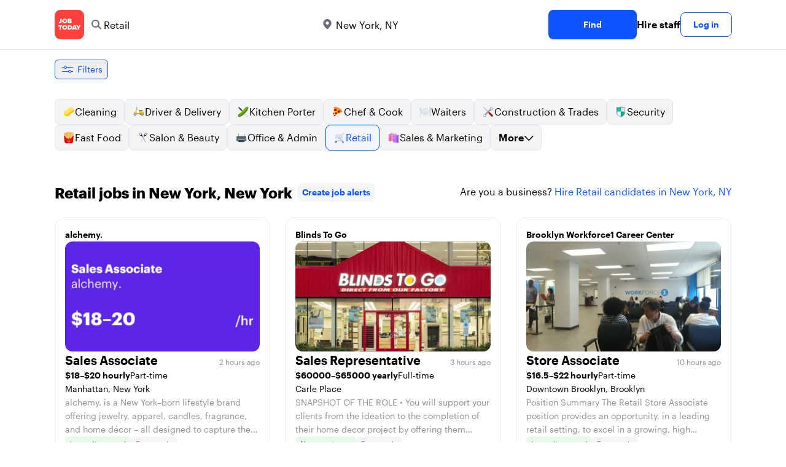

--- FILE ---
content_type: text/html; charset=utf-8
request_url: https://jobtoday.com/us/jobs-retail/ny_new-york
body_size: 87395
content:
<!DOCTYPE html><html lang="en"><head><meta charSet="utf-8" data-next-head=""/><meta name="viewport" content="width=device-width" data-next-head=""/><meta name="viewport" content="width=device-width, initial-scale=1"/><meta name="robots" content="index,follow" data-next-head=""/><title data-next-head="">89 Best Retail Jobs in New York, New York (November 2025) | JOB TODAY</title><meta name="title" content="89 Best Retail Jobs in New York, New York (November 2025) | JOB TODAY" data-next-head=""/><meta name="description" content="Apply to 89 Retail jobs available and hiring now in New York, New York. New Retail vacancies are added daily on JOB TODAY. Get set up in seconds &amp; start chatting with employers in minutes!" data-next-head=""/><meta name="keywords" content="Retail, jobs" data-next-head=""/><link rel="canonical" href="https://jobtoday.com/us/jobs-retail/ny_new-york" data-next-head=""/><meta property="og:site_name" content="jobtoday.com" data-next-head=""/><meta property="og:type" content="website" data-next-head=""/><meta property="og:title" content="89 Best Retail Jobs in New York, New York (November 2025) | JOB TODAY" data-next-head=""/><meta property="og:description" content="Apply to 89 Retail jobs available and hiring now in New York, New York. New Retail vacancies are added daily on JOB TODAY. Get set up in seconds &amp; start chatting with employers in minutes!" data-next-head=""/><meta property="og:image" content="https://cdn.jobtoday.com/pics/share-pict-1200x630@2x.jpg" data-next-head=""/><meta property="og:url" content="https://jobtoday.com/us/jobs-retail/ny_new-york" data-next-head=""/><meta property="twitter:card" content="summary_large_image" data-next-head=""/><meta property="twitter:url" content="https://jobtoday.com/us/jobs-retail/ny_new-york" data-next-head=""/><meta property="twitter:title" content="89 Best Retail Jobs in New York, New York (November 2025) | JOB TODAY" data-next-head=""/><meta property="twitter:description" content="Apply to 89 Retail jobs available and hiring now in New York, New York. New Retail vacancies are added daily on JOB TODAY. Get set up in seconds &amp; start chatting with employers in minutes!" data-next-head=""/><meta property="twitter:site" content="@JobToday_US" data-next-head=""/><meta property="twitter:creator" content="@JobToday_US" data-next-head=""/><meta property="twitter:image" content="https://cdn.jobtoday.com/pics/share-pict-1200x630@2x.jpg" data-next-head=""/><link rel="apple-touch-icon" href="/static/apple-touch-icon.png" data-next-head=""/><meta name="apple-itunes-app" content="app-id=981163277" data-next-head=""/><meta name="apple-mobile-web-app-title" content="JOB TODAY" data-next-head=""/><meta name="apple-mobile-web-app-status-bar-style" content="black-translucent" data-next-head=""/><meta name="theme-color" content="#fe1d25" data-next-head=""/><link rel="next" href="/us/jobs-retail/ny_new-york?page=2" data-next-head=""/><meta name="view-transition" content="same-origin"/><link rel="shortcut icon" type="image/png" href="https://wcdn.jobtoday.com/static/favicon.png" crossorigin="anonymous"/><link rel="apple-touch-icon" href="https://wcdn.jobtoday.com/static/apple-touch-icon.png"/><link rel="modulepreload" href="https://wcdn.jobtoday.com/static/i18n/en.RBe4Gtz84fRdeRtBRwUsh.js"/><link rel="preload" href="https://wcdn.jobtoday.com/static/fonts/GraphikUI-Regular-Web.woff2" type="font/woff2" crossorigin="anonymous" as="font"/><link rel="preload" href="https://wcdn.jobtoday.com/static/fonts/GraphikUI-Semibold-Web.woff2" type="font/woff2" crossorigin="anonymous" as="font"/><link rel="preload" href="https://wcdn.jobtoday.com/static/fonts/GraphikUI-Bold-Web.woff2" type="font/woff2" crossorigin="anonymous" as="font"/><link rel="preconnect" href="https://www.googletagmanager.com" crossorigin="anonymous"/><link rel="dns-prefetch" href="https://www.googletagmanager.com" crossorigin="anonymous"/><link rel="preconnect" href="https://wa.appsflyer.com" crossorigin="anonymous"/><link rel="dns-prefetch" href="https://wa.appsflyer.com" crossorigin="anonymous"/><link rel="preconnect" href="https://websdk.appsflyer.com" crossorigin="anonymous"/><link rel="dns-prefetch" href="https://websdk.appsflyer.com" crossorigin="anonymous"/><link rel="preconnect" href="https://www.google-analytics.com" crossorigin="anonymous"/><link rel="dns-prefetch" href="https://www.google-analytics.com" crossorigin="anonymous"/><link rel="preconnect" href="https://wcdn.jobtoday.com" crossorigin="anonymous"/><link rel="dns-prefetch" href="https://wcdn.jobtoday.com" crossorigin="anonymous"/><link rel="preconnect" href="https://fonts.gstatic.com" crossorigin="anonymous"/><link rel="dns-prefetch" href="https://fonts.gstatic.com" crossorigin="anonymous"/><link rel="preconnect" href="https://connect.facebook.net" crossorigin="anonymous"/><link rel="dns-prefetch" href="https://connect.facebook.net" crossorigin="anonymous"/><meta http-equiv="X-UA-Compatible" content="IE=edge"/><meta name="apple-mobile-web-app-title" content="JOB TODAY"/><meta property="og:site_name" content="jobtoday.com"/><meta property="al:android:package" content="com.jobtoday.app"/><meta property="al:ios:app_store_id" content="981163277"/><link rel="preload" href="https://wcdn.jobtoday.com/_next/static/css/867e36ca93ed5aab.css" as="style"/><meta name="sentry-trace" content="57f1ca22dd6e2437725757f15ec32be3-d7e0477091558515-0"/><meta name="baggage" content="sentry-environment=production,sentry-release=v189,sentry-public_key=736a896cc11a4a8497b0c58b9354cda9,sentry-trace_id=57f1ca22dd6e2437725757f15ec32be3,sentry-sampled=false,sentry-sample_rand=0.8344831435038438,sentry-sample_rate=0.2"/><style>
            @font-face {
              font-family: "GraphikUI";
              font-weight: 400;
              src: url("https://wcdn.jobtoday.com/static/fonts/GraphikUI-Regular-Web.woff2") format("woff2");
              font-display: optional;
            }

            @font-face {
              font-family: "GraphikUI";
              font-weight: 600;
              src: url("https://wcdn.jobtoday.com/static/fonts/GraphikUI-Semibold-Web.woff2") format("woff2");
              font-display: optional;
            }

            @font-face {
              font-family: "GraphikUI";
              font-weight: 700;
              src: url("https://wcdn.jobtoday.com/static/fonts/GraphikUI-Bold-Web.woff2") format("woff2");
              font-display: optional;
            }
            </style><script>
                window.geoIPCountryCode = "us";
                window.geoIPLat = "39.962502";
                window.geoIPLng = "-83.006104";
                window.sentryEnv = "production";
                window.sentryDsn = "https://736a896cc11a4a8497b0c58b9354cda9@sentry.jobtoday.tools/4";
              </script><script>
                var consentValues = {
                  'ad_storage': 'granted',
                  'ad_user_data': 'granted',
                  'ad_personalization': 'granted',
                  'analytics_storage': 'granted',
                };

                window.dataLayer = window.dataLayer || [];
                function gtag(){dataLayer.push(arguments);}
                gtag('js', new Date());


                gtag('config', 'G-X5S79176Z9', {
                  id: undefined,
                  user: undefined,
                  user_id: undefined,
                  page_path: window.location.pathname,
                  debug_mode: window.location.hostname !== "jobtoday.com"
                });

                gtag('config', 'AW-937805066');
                if (undefined) {
                  gtag('set', 'user_data', {
                    email: "undefined"
                  });

                  window.dataLayer.push({
                    userId: undefined,
                    email: "undefined"
                  });
                }

                if (window.location.pathname !== "/" && window.location.pathname !== "/us" && !window.location.pathname.startsWith("/us/")) {
                  gtag('consent', 'default', consentValues);
                }
              </script><link rel="stylesheet" href="https://wcdn.jobtoday.com/_next/static/css/867e36ca93ed5aab.css" data-n-g=""/><noscript data-n-css=""></noscript><script defer="" noModule="" src="https://wcdn.jobtoday.com/_next/static/chunks/polyfills-42372ed130431b0a.js"></script><script src="https://wcdn.jobtoday.com/_next/static/chunks/webpack-9e96cfc22a6a9989.js" defer=""></script><script src="https://wcdn.jobtoday.com/_next/static/chunks/framework-5ae84c45269750a6.js" defer=""></script><script src="https://wcdn.jobtoday.com/_next/static/chunks/main-c8beaf1c4927fa1c.js" defer=""></script><script src="https://wcdn.jobtoday.com/_next/static/chunks/pages/_app-4c31c15f4c3777c5.js" defer=""></script><script src="https://wcdn.jobtoday.com/_next/static/chunks/07c2d338-45ca41ba265b9aee.js" defer=""></script><script src="https://wcdn.jobtoday.com/_next/static/chunks/4420-18e54e1298ec632d.js" defer=""></script><script src="https://wcdn.jobtoday.com/_next/static/chunks/4470-e2a026e3acab651b.js" defer=""></script><script src="https://wcdn.jobtoday.com/_next/static/chunks/8566-0705aa0dec8a383f.js" defer=""></script><script src="https://wcdn.jobtoday.com/_next/static/chunks/8230-cdc9a6354407de97.js" defer=""></script><script src="https://wcdn.jobtoday.com/_next/static/chunks/9981-534ec1859c9f43b3.js" defer=""></script><script src="https://wcdn.jobtoday.com/_next/static/chunks/401-334a15613d1155a1.js" defer=""></script><script src="https://wcdn.jobtoday.com/_next/static/chunks/920-f8b77c5da314a5d3.js" defer=""></script><script src="https://wcdn.jobtoday.com/_next/static/chunks/pages/%5BcountryCode%5D/%5B...feedSlug%5D-d74e46b39fb46cb7.js" defer=""></script><script src="https://wcdn.jobtoday.com/_next/static/RBe4Gtz84fRdeRtBRwUsh/_buildManifest.js" defer=""></script><script src="https://wcdn.jobtoday.com/_next/static/RBe4Gtz84fRdeRtBRwUsh/_ssgManifest.js" defer=""></script></head><body><noscript>
                  <iframe src="https://www.googletagmanager.com/ns.html?id=GTM-NPFW7TF" height="0" width="0" style="display:none;visibility:hidden"></iframe>
                </noscript><noscript><img height="1" width="1" class="hidden" src="https://www.facebook.com/tr?id=657986048516879&amp;ev=PageView&amp;noscript=1"/></noscript><link rel="preload" as="image" href="https://wcdn.jobtoday.com/static/icons/JT-Logo-XS.svg"/><link rel="preload" as="image" href="https://wcdn.jobtoday.com/static/icons/ic-search.svg"/><link rel="preload" as="image" href="https://wcdn.jobtoday.com/static/icons/ic-address-filled.svg"/><link rel="preload" as="image" href="https://wcdn.jobtoday.com/static/icons/ic-filters-blue.svg"/><link rel="preload" as="image" href="https://wcdn.jobtoday.com/static/icons/ic-chevron-right-blue.svg"/><link rel="preload" as="image" href="https://wcdn.jobtoday.com/static/images/landings/app/app-rating_en.svg"/><link rel="preload" as="image" href="https://wcdn.jobtoday.com/static/images/landings/app/appstore_en.svg"/><div id="__next"><div><header class="relative top-0 z-20 border-b border-gray-200 bg-white"><div class="jt-container relative flex items-center justify-between gap-8 sm:gap-12"><a class="shrink-0" data-testid="header_logo" href="/us" title="Job Search and Hiring at JOB TODAY" rel="nofollow"><img src="https://wcdn.jobtoday.com/static/icons/JT-Logo-XS.svg" alt="JOB TODAY logo" width="48" height="48"/></a><section class="relative hidden flex-auto lg:block"><form class="flex flex-col gap-4 md:flex-row" action="/search" method="POST"><input type="hidden" name="countryCode" value="us"/><input type="hidden" name="appHeaders" value="{&quot;X-GUID&quot;:&quot;0e6fd69d-8b6b-4858-bcc9-c29e3d82d98f&quot;,&quot;X-LOCALE&quot;:&quot;en&quot;,&quot;X-APP-VERSION&quot;:&quot;2.2.2&quot;,&quot;X-TYPE&quot;:&quot;3&quot;,&quot;X-WEB-DEVICE-TYPE&quot;:&quot;desktop&quot;,&quot;X-SESSION-TOKEN&quot;:&quot;&quot;,&quot;X-FORWARDED-FOR&quot;:&quot;18.190.156.219, 10.0.107.18, 10.0.8.230&quot;,&quot;user-agent&quot;:&quot;Mozilla/5.0 (Macintosh; Intel Mac OS X 10_15_7) AppleWebKit/537.36 (KHTML, like Gecko) Chrome/131.0.0.0 Safari/537.36; ClaudeBot/1.0; +claudebot@anthropic.com)&quot;}"/><div class="relative flex flex-grow-[2] flex-col"><label class="flex-1" id="_R_cm_-label" for="_R_cm_-input"><img class="absolute left-2 top-1/2 -translate-y-1/2" src="https://wcdn.jobtoday.com/static/icons/ic-search.svg" alt="search icon" width="24" height="24"/><input class="h-full border-jt-gray-200 py-2 pl-8 focus:ring-1 focus:ring-white search-cancel:h-4 search-cancel:w-4 search-cancel:appearance-none search-cancel:bg-[url(/static/icons/ic-multiply-grey-16.svg)]" type="search" data-testid="search-bar_keyword" aria-activedescendant="" aria-autocomplete="list" aria-controls="_R_cm_-menu" aria-expanded="false" aria-labelledby="_R_cm_-label" autoComplete="off" id="_R_cm_-input" role="combobox" placeholder="Search jobs" name="keywordField" value="Retail"/></label><div class="relative top-1 z-20"><ul class="absolute z-10 w-full overflow-hidden rounded-2xl bg-white drop-shadow-[0_4px_24px_rgba(0,0,0,0.08)] hidden" data-testid="search-bar_keyword-suggestion_list" id="_R_cm_-menu" role="listbox" aria-labelledby="_R_cm_-label"></ul></div></div><span class="hidden">in</span><div class="relative flex flex-grow-[2] flex-col"><label class="flex-1" id="_R_cmH2_-label" for="_R_cmH2_-input"><img class="absolute left-2 top-1/2 -translate-y-1/2" src="https://wcdn.jobtoday.com/static/icons/ic-address-filled.svg" alt="search icon" width="20" height="20"/><input class="h-full border-jt-gray-200 py-2 pl-8 focus:ring-1 focus:ring-white search-cancel:h-4 search-cancel:w-4 search-cancel:appearance-none search-cancel:bg-[url(/static/icons/ic-multiply-grey-16.svg)]" type="search" data-testid="search-bar_location" aria-activedescendant="" aria-autocomplete="list" aria-controls="_R_cmH2_-menu" aria-expanded="false" aria-labelledby="_R_cmH2_-label" autoComplete="off" id="_R_cmH2_-input" role="combobox" placeholder="Which city?" name="locationField" value="New York, NY"/></label><div class="relative top-1 z-20"><ul class="absolute z-10 w-full overflow-hidden rounded-2xl bg-white drop-shadow-[0_4px_24px_rgba(0,0,0,0.08)] hidden" data-testid="search-bar_location-suggestion_list" id="_R_cmH2_-menu" role="listbox" aria-labelledby="_R_cmH2_-label"></ul></div></div><button class="btn jt-btn-primary min-w-[144px] focus:outline-1" type="submit" aria-label="search" data-testid="search-bar_find-button">Find</button></form></section><ul class="flex items-center gap-4"><li><a class="cursor-pointer font-semibold text-black hover:text-opacity-60 sm:whitespace-nowrap leading-5 inline-block" href="https://jobtoday.com/us/landings/hire" rel="noopener noreferrer nofollow" target="_blank" data-testid="header_start-hiring-button">Hire staff</a></li><li><button data-testid="header_log-in-button" class="btn jt-text-16 jt-btn-sm whitespace-nowrap font-semibold btn-sm jt-btn-outline" id="headlessui-menu-button-_R_7crcm_" type="button" aria-haspopup="menu" aria-expanded="false" data-headlessui-state="">Log in</button></li></ul></div><div class="px-4 pb-4 lg:hidden"><button type="button" class="peer line-clamp-1 w-full rounded-lg border border-jt-gray-200 bg-white p-2" data-testid="search-bar_navigation-panel"><div class="flex items-center"><img src="https://wcdn.jobtoday.com/static/icons/ic-search.svg" alt="search icon" width="24" height="24"/><div class="flex gap-2"><span class="line-clamp-1">Retail</span><span class="line-clamp-1 text-jt-primary">in<!-- --> <!-- -->New York, NY</span></div></div></button></div></header><div class="sticky top-0 z-10 bg-white"><div class="jt-container"><div class="flex snap-x snap-proximity gap-2 overflow-x-auto scrollbar-none md:overflow-visible"><button class="flex h-8 shrink-0 snap-start items-center justify-center rounded-md border-[1px] border-jt-primary px-2 py-1 text-sm font-normal normal-case text-jt-primary transition-all active:scale-[0.95]" data-testid="job-results-filters"><img src="https://wcdn.jobtoday.com/static/icons/ic-filters-blue.svg" alt="filters icon" width="24" height="24"/><span class="ml-1 hidden md:block">Filters</span></button></div></div></div><div class="jt-container"><section class="mb-8 md:mb-12"><div class="flex flex-col gap-2"><div class="flex snap-x snap-proximity gap-2 overflow-x-auto scrollbar-none flex-nowrap md:flex-wrap md:overflow-visible md:pb-0"><div class="flex flex-shrink-0 snap-start flex" data-testid="category-item"><a href="/us/jobs-cleaning/ny_new-york" class="flex shrink-0 items-center gap-2 bg-gray-100 text-black border-gray-200 whitespace-nowrap rounded-lg border px-3 py-2 transition duration-200 ease-in-out md:hover:border-jt-primary md:hover:bg-jt-primary-light md:hover:text-jt-primary md:hover:shadow-sm"><img src="https://cdn.jobtoday.com/categories/32x32/ic-emj-cleaner-32.png" alt="Cleaning jobs" loading="lazy" width="20" height="20"/> <!-- -->Cleaning</a></div><div class="flex flex-shrink-0 snap-start flex" data-testid="category-item"><a href="/us/jobs-driver-%26-delivery/ny_new-york" class="flex shrink-0 items-center gap-2 bg-gray-100 text-black border-gray-200 whitespace-nowrap rounded-lg border px-3 py-2 transition duration-200 ease-in-out md:hover:border-jt-primary md:hover:bg-jt-primary-light md:hover:text-jt-primary md:hover:shadow-sm"><img src="https://cdn.jobtoday.com/categories/32x32/ic-emj-driver_delivery-32.png" alt="Driver &amp; Delivery jobs" loading="lazy" width="20" height="20"/> <!-- -->Driver &amp; Delivery</a></div><div class="flex flex-shrink-0 snap-start flex" data-testid="category-item"><a href="/us/jobs-kitchen-porter/ny_new-york" class="flex shrink-0 items-center gap-2 bg-gray-100 text-black border-gray-200 whitespace-nowrap rounded-lg border px-3 py-2 transition duration-200 ease-in-out md:hover:border-jt-primary md:hover:bg-jt-primary-light md:hover:text-jt-primary md:hover:shadow-sm"><img src="https://cdn.jobtoday.com/categories/32x32/ic-emj-kitchen_assistants-32.png" alt="Kitchen Porter jobs" loading="lazy" width="20" height="20"/> <!-- -->Kitchen Porter</a></div><div class="flex flex-shrink-0 snap-start flex" data-testid="category-item"><a href="/us/jobs-chef-%26-cook/ny_new-york" class="flex shrink-0 items-center gap-2 bg-gray-100 text-black border-gray-200 whitespace-nowrap rounded-lg border px-3 py-2 transition duration-200 ease-in-out md:hover:border-jt-primary md:hover:bg-jt-primary-light md:hover:text-jt-primary md:hover:shadow-sm"><img src="https://cdn.jobtoday.com/categories/32x32/ic-emj-chef_cook-32.png" alt="Chef &amp; Cook jobs" loading="lazy" width="20" height="20"/> <!-- -->Chef &amp; Cook</a></div><div class="flex flex-shrink-0 snap-start flex" data-testid="category-item"><a href="/us/jobs-waiters/ny_new-york" class="flex shrink-0 items-center gap-2 bg-gray-100 text-black border-gray-200 whitespace-nowrap rounded-lg border px-3 py-2 transition duration-200 ease-in-out md:hover:border-jt-primary md:hover:bg-jt-primary-light md:hover:text-jt-primary md:hover:shadow-sm"><img src="https://cdn.jobtoday.com/categories/32x32/ic-emj-waiters-32.png" alt="Waiters jobs" loading="lazy" width="20" height="20"/> <!-- -->Waiters</a></div><div class="flex flex-shrink-0 snap-start flex" data-testid="category-item"><a href="/us/jobs-construction-%26-trades/ny_new-york" class="flex shrink-0 items-center gap-2 bg-gray-100 text-black border-gray-200 whitespace-nowrap rounded-lg border px-3 py-2 transition duration-200 ease-in-out md:hover:border-jt-primary md:hover:bg-jt-primary-light md:hover:text-jt-primary md:hover:shadow-sm"><img src="https://cdn.jobtoday.com/categories/32x32/ic-emj-construction_repair-32.png" alt="Construction &amp; Trades jobs" loading="lazy" width="20" height="20"/> <!-- -->Construction &amp; Trades</a></div><div class="flex flex-shrink-0 snap-start flex" data-testid="category-item"><a href="/us/jobs-security/ny_new-york" class="flex shrink-0 items-center gap-2 bg-gray-100 text-black border-gray-200 whitespace-nowrap rounded-lg border px-3 py-2 transition duration-200 ease-in-out md:hover:border-jt-primary md:hover:bg-jt-primary-light md:hover:text-jt-primary md:hover:shadow-sm"><img src="https://cdn.jobtoday.com/categories/32x32/ic-emj-security-32.png" alt="Security jobs" loading="lazy" width="20" height="20"/> <!-- -->Security</a></div><div class="flex flex-shrink-0 snap-start flex" data-testid="category-item"><a href="/us/jobs-fast-food/ny_new-york" class="flex shrink-0 items-center gap-2 bg-gray-100 text-black border-gray-200 whitespace-nowrap rounded-lg border px-3 py-2 transition duration-200 ease-in-out md:hover:border-jt-primary md:hover:bg-jt-primary-light md:hover:text-jt-primary md:hover:shadow-sm"><img src="https://cdn.jobtoday.com/categories/32x32/ic-emj-fast_food-32.png" alt="Fast Food jobs" loading="lazy" width="20" height="20"/> <!-- -->Fast Food</a></div><div class="flex flex-shrink-0 snap-start flex" data-testid="category-item"><a href="/us/jobs-salon-%26-beauty/ny_new-york" class="flex shrink-0 items-center gap-2 bg-gray-100 text-black border-gray-200 whitespace-nowrap rounded-lg border px-3 py-2 transition duration-200 ease-in-out md:hover:border-jt-primary md:hover:bg-jt-primary-light md:hover:text-jt-primary md:hover:shadow-sm"><img src="https://cdn.jobtoday.com/categories/32x32/ic-emj-salon_beauty-32.png" alt="Salon &amp; Beauty jobs" loading="lazy" width="20" height="20"/> <!-- -->Salon &amp; Beauty</a></div><div class="flex flex-shrink-0 snap-start flex" data-testid="category-item"><a href="/us/jobs-office-%26-admin/ny_new-york" class="flex shrink-0 items-center gap-2 bg-gray-100 text-black border-gray-200 whitespace-nowrap rounded-lg border px-3 py-2 transition duration-200 ease-in-out md:hover:border-jt-primary md:hover:bg-jt-primary-light md:hover:text-jt-primary md:hover:shadow-sm"><img src="https://cdn.jobtoday.com/categories/32x32/ic-emj-admin_secretarial-32.png" alt="Office &amp; Admin jobs" loading="lazy" width="20" height="20"/> <!-- -->Office &amp; Admin</a></div><div class="flex flex-shrink-0 snap-start flex" data-testid="category-item"><a href="/us/jobs-retail/ny_new-york" class="flex shrink-0 items-center gap-2 bg-jt-primary-light text-jt-primary border-jt-primary whitespace-nowrap rounded-lg border px-3 py-2 transition duration-200 ease-in-out md:hover:border-jt-primary md:hover:bg-jt-primary-light md:hover:text-jt-primary md:hover:shadow-sm"><img src="https://cdn.jobtoday.com/categories/32x32/ic-emj-retail-32.png" alt="Retail jobs" loading="lazy" width="20" height="20"/> <!-- -->Retail</a></div><div class="flex flex-shrink-0 snap-start flex" data-testid="category-item"><a href="/us/jobs-sales-%26-marketing/ny_new-york" class="flex shrink-0 items-center gap-2 bg-gray-100 text-black border-gray-200 whitespace-nowrap rounded-lg border px-3 py-2 transition duration-200 ease-in-out md:hover:border-jt-primary md:hover:bg-jt-primary-light md:hover:text-jt-primary md:hover:shadow-sm"><img src="https://cdn.jobtoday.com/categories/32x32/ic-emj-sales_marketing-32.png" alt="Sales &amp; Marketing jobs" loading="lazy" width="20" height="20"/> <!-- -->Sales &amp; Marketing</a></div><div class="flex flex-shrink-0 snap-start md:hidden" data-testid="category-item"><a href="/us/jobs-warehouse/ny_new-york" class="flex shrink-0 items-center gap-2 bg-gray-100 text-black border-gray-200 whitespace-nowrap rounded-lg border px-3 py-2 transition duration-200 ease-in-out md:hover:border-jt-primary md:hover:bg-jt-primary-light md:hover:text-jt-primary md:hover:shadow-sm"><img src="https://cdn.jobtoday.com/categories/32x32/ic-emj-warehouse-32.png" alt="Warehouse jobs" loading="lazy" width="20" height="20"/> <!-- -->Warehouse</a></div><div class="flex flex-shrink-0 snap-start md:hidden" data-testid="category-item"><a href="/us/jobs-customer-service/ny_new-york" class="flex shrink-0 items-center gap-2 bg-gray-100 text-black border-gray-200 whitespace-nowrap rounded-lg border px-3 py-2 transition duration-200 ease-in-out md:hover:border-jt-primary md:hover:bg-jt-primary-light md:hover:text-jt-primary md:hover:shadow-sm"><img src="https://cdn.jobtoday.com/categories/32x32/ic-emj-customer_service-32.png" alt="Customer Service jobs" loading="lazy" width="20" height="20"/> <!-- -->Customer Service</a></div><div class="flex flex-shrink-0 snap-start md:hidden" data-testid="category-item"><a href="/us/jobs-host-%26-hostess/ny_new-york" class="flex shrink-0 items-center gap-2 bg-gray-100 text-black border-gray-200 whitespace-nowrap rounded-lg border px-3 py-2 transition duration-200 ease-in-out md:hover:border-jt-primary md:hover:bg-jt-primary-light md:hover:text-jt-primary md:hover:shadow-sm"><img src="https://cdn.jobtoday.com/categories/32x32/ic-emj-host_hostess-32.png" alt="Host &amp; Hostess jobs" loading="lazy" width="20" height="20"/> <!-- -->Host &amp; Hostess</a></div><div class="flex flex-shrink-0 snap-start md:hidden" data-testid="category-item"><a href="/us/jobs-barista/ny_new-york" class="flex shrink-0 items-center gap-2 bg-gray-100 text-black border-gray-200 whitespace-nowrap rounded-lg border px-3 py-2 transition duration-200 ease-in-out md:hover:border-jt-primary md:hover:bg-jt-primary-light md:hover:text-jt-primary md:hover:shadow-sm"><img src="https://cdn.jobtoday.com/categories/32x32/ic-emj-barista-32.png" alt="Barista jobs" loading="lazy" width="20" height="20"/> <!-- -->Barista</a></div><div class="flex flex-shrink-0 snap-start md:hidden" data-testid="category-item"><a href="/us/jobs-entertainment/ny_new-york" class="flex shrink-0 items-center gap-2 bg-gray-100 text-black border-gray-200 whitespace-nowrap rounded-lg border px-3 py-2 transition duration-200 ease-in-out md:hover:border-jt-primary md:hover:bg-jt-primary-light md:hover:text-jt-primary md:hover:shadow-sm"><img src="https://cdn.jobtoday.com/categories/32x32/ic-emj-arts_entertainment-32.png" alt="Entertainment jobs" loading="lazy" width="20" height="20"/> <!-- -->Entertainment</a></div><div class="flex flex-shrink-0 snap-start md:hidden" data-testid="category-item"><a href="/us/jobs-accounting-%26-finance/ny_new-york" class="flex shrink-0 items-center gap-2 bg-gray-100 text-black border-gray-200 whitespace-nowrap rounded-lg border px-3 py-2 transition duration-200 ease-in-out md:hover:border-jt-primary md:hover:bg-jt-primary-light md:hover:text-jt-primary md:hover:shadow-sm"><img src="https://cdn.jobtoday.com/categories/32x32/ic-emj-accounting_finance-32.png" alt="Accounting &amp; Finance jobs" loading="lazy" width="20" height="20"/> <!-- -->Accounting &amp; Finance</a></div><div class="flex flex-shrink-0 snap-start md:hidden" data-testid="category-item"><a href="/us/jobs-animal-care/ny_new-york" class="flex shrink-0 items-center gap-2 bg-gray-100 text-black border-gray-200 whitespace-nowrap rounded-lg border px-3 py-2 transition duration-200 ease-in-out md:hover:border-jt-primary md:hover:bg-jt-primary-light md:hover:text-jt-primary md:hover:shadow-sm"><img src="https://cdn.jobtoday.com/categories/32x32/ic-emj-animal_care-32.png" alt="Animal Care jobs" loading="lazy" width="20" height="20"/> <!-- -->Animal Care</a></div><div class="flex flex-shrink-0 snap-start md:hidden" data-testid="category-item"><a href="/us/jobs-art%2C-media%2C-design/ny_new-york" class="flex shrink-0 items-center gap-2 bg-gray-100 text-black border-gray-200 whitespace-nowrap rounded-lg border px-3 py-2 transition duration-200 ease-in-out md:hover:border-jt-primary md:hover:bg-jt-primary-light md:hover:text-jt-primary md:hover:shadow-sm"><img src="https://cdn.jobtoday.com/categories/32x32/ic-emj-visual_media-32.png" alt="Art, Media, Design jobs" loading="lazy" width="20" height="20"/> <!-- -->Art, Media, Design</a></div><div class="flex flex-shrink-0 snap-start md:hidden" data-testid="category-item"><a href="/us/jobs-bar-staff/ny_new-york" class="flex shrink-0 items-center gap-2 bg-gray-100 text-black border-gray-200 whitespace-nowrap rounded-lg border px-3 py-2 transition duration-200 ease-in-out md:hover:border-jt-primary md:hover:bg-jt-primary-light md:hover:text-jt-primary md:hover:shadow-sm"><img src="https://cdn.jobtoday.com/categories/32x32/ic-emj-bar_staff-32.png" alt="Bar Staff jobs" loading="lazy" width="20" height="20"/> <!-- -->Bar Staff</a></div><div class="flex flex-shrink-0 snap-start md:hidden" data-testid="category-item"><a href="/us/jobs-child-care/ny_new-york" class="flex shrink-0 items-center gap-2 bg-gray-100 text-black border-gray-200 whitespace-nowrap rounded-lg border px-3 py-2 transition duration-200 ease-in-out md:hover:border-jt-primary md:hover:bg-jt-primary-light md:hover:text-jt-primary md:hover:shadow-sm"><img src="https://cdn.jobtoday.com/categories/32x32/ic-emj-child_youth_care-32.png" alt="Child Care jobs" loading="lazy" width="20" height="20"/> <!-- -->Child Care</a></div><div class="flex flex-shrink-0 snap-start md:hidden" data-testid="category-item"><a href="/us/jobs-education/ny_new-york" class="flex shrink-0 items-center gap-2 bg-gray-100 text-black border-gray-200 whitespace-nowrap rounded-lg border px-3 py-2 transition duration-200 ease-in-out md:hover:border-jt-primary md:hover:bg-jt-primary-light md:hover:text-jt-primary md:hover:shadow-sm"><img src="https://cdn.jobtoday.com/categories/32x32/ic-emj-education_training-32.png" alt="Education jobs" loading="lazy" width="20" height="20"/> <!-- -->Education</a></div><div class="flex flex-shrink-0 snap-start md:hidden" data-testid="category-item"><a href="/us/jobs-engineering/ny_new-york" class="flex shrink-0 items-center gap-2 bg-gray-100 text-black border-gray-200 whitespace-nowrap rounded-lg border px-3 py-2 transition duration-200 ease-in-out md:hover:border-jt-primary md:hover:bg-jt-primary-light md:hover:text-jt-primary md:hover:shadow-sm"><img src="https://cdn.jobtoday.com/categories/32x32/ic-emj-engineer-32.png" alt="Engineering jobs" loading="lazy" width="20" height="20"/> <!-- -->Engineering</a></div><div class="flex flex-shrink-0 snap-start md:hidden" data-testid="category-item"><a href="/us/jobs-events-%26-promotion/ny_new-york" class="flex shrink-0 items-center gap-2 bg-gray-100 text-black border-gray-200 whitespace-nowrap rounded-lg border px-3 py-2 transition duration-200 ease-in-out md:hover:border-jt-primary md:hover:bg-jt-primary-light md:hover:text-jt-primary md:hover:shadow-sm"><img src="https://cdn.jobtoday.com/categories/32x32/ic-emj-events_promotion-32.png" alt="Events &amp; Promotion jobs" loading="lazy" width="20" height="20"/> <!-- -->Events &amp; Promotion</a></div><div class="flex flex-shrink-0 snap-start md:hidden" data-testid="category-item"><a href="/us/jobs-fashion/ny_new-york" class="flex shrink-0 items-center gap-2 bg-gray-100 text-black border-gray-200 whitespace-nowrap rounded-lg border px-3 py-2 transition duration-200 ease-in-out md:hover:border-jt-primary md:hover:bg-jt-primary-light md:hover:text-jt-primary md:hover:shadow-sm"><img src="https://cdn.jobtoday.com/categories/32x32/ic-emj-fashion-32.png" alt="Fashion jobs" loading="lazy" width="20" height="20"/> <!-- -->Fashion</a></div><div class="flex flex-shrink-0 snap-start md:hidden" data-testid="category-item"><a href="/us/jobs-healthcare/ny_new-york" class="flex shrink-0 items-center gap-2 bg-gray-100 text-black border-gray-200 whitespace-nowrap rounded-lg border px-3 py-2 transition duration-200 ease-in-out md:hover:border-jt-primary md:hover:bg-jt-primary-light md:hover:text-jt-primary md:hover:shadow-sm"><img src="https://cdn.jobtoday.com/categories/32x32/ic-emj-healthcare-32.png" alt="Healthcare jobs" loading="lazy" width="20" height="20"/> <!-- -->Healthcare</a></div><div class="flex flex-shrink-0 snap-start md:hidden" data-testid="category-item"><a href="/us/jobs-information-technology/ny_new-york" class="flex shrink-0 items-center gap-2 bg-gray-100 text-black border-gray-200 whitespace-nowrap rounded-lg border px-3 py-2 transition duration-200 ease-in-out md:hover:border-jt-primary md:hover:bg-jt-primary-light md:hover:text-jt-primary md:hover:shadow-sm"><img src="https://cdn.jobtoday.com/categories/32x32/ic-emj-information_technology-32.png" alt="Information Technology jobs" loading="lazy" width="20" height="20"/> <!-- -->Information Technology</a></div><div class="flex flex-shrink-0 snap-start md:hidden" data-testid="category-item"><a href="/us/jobs-legal/ny_new-york" class="flex shrink-0 items-center gap-2 bg-gray-100 text-black border-gray-200 whitespace-nowrap rounded-lg border px-3 py-2 transition duration-200 ease-in-out md:hover:border-jt-primary md:hover:bg-jt-primary-light md:hover:text-jt-primary md:hover:shadow-sm"><img src="https://cdn.jobtoday.com/categories/32x32/ic-emj-legal-32.png" alt="Legal jobs" loading="lazy" width="20" height="20"/> <!-- -->Legal</a></div><div class="flex flex-shrink-0 snap-start md:hidden" data-testid="category-item"><a href="/us/jobs-management/ny_new-york" class="flex shrink-0 items-center gap-2 bg-gray-100 text-black border-gray-200 whitespace-nowrap rounded-lg border px-3 py-2 transition duration-200 ease-in-out md:hover:border-jt-primary md:hover:bg-jt-primary-light md:hover:text-jt-primary md:hover:shadow-sm"><img src="https://cdn.jobtoday.com/categories/32x32/ic-emj-business_management-32.png" alt="Management jobs" loading="lazy" width="20" height="20"/> <!-- -->Management</a></div><div class="flex flex-shrink-0 snap-start md:hidden" data-testid="category-item"><a href="/us/jobs-manufacturing/ny_new-york" class="flex shrink-0 items-center gap-2 bg-gray-100 text-black border-gray-200 whitespace-nowrap rounded-lg border px-3 py-2 transition duration-200 ease-in-out md:hover:border-jt-primary md:hover:bg-jt-primary-light md:hover:text-jt-primary md:hover:shadow-sm"><img src="https://cdn.jobtoday.com/categories/32x32/ic-emj-production_manufacturing-32.png" alt="Manufacturing jobs" loading="lazy" width="20" height="20"/> <!-- -->Manufacturing</a></div><div class="flex flex-shrink-0 snap-start md:hidden" data-testid="category-item"><a href="/us/jobs-online-jobs/ny_new-york" class="flex shrink-0 items-center gap-2 bg-gray-100 text-black border-gray-200 whitespace-nowrap rounded-lg border px-3 py-2 transition duration-200 ease-in-out md:hover:border-jt-primary md:hover:bg-jt-primary-light md:hover:text-jt-primary md:hover:shadow-sm"><img src="https://cdn.jobtoday.com/categories/32x32/ic-emj-odd_jobs-32.png" alt="Online Jobs jobs" loading="lazy" width="20" height="20"/> <!-- -->Online Jobs</a></div><div class="flex flex-shrink-0 snap-start md:hidden" data-testid="category-item"><a href="/us/jobs-science/ny_new-york" class="flex shrink-0 items-center gap-2 bg-gray-100 text-black border-gray-200 whitespace-nowrap rounded-lg border px-3 py-2 transition duration-200 ease-in-out md:hover:border-jt-primary md:hover:bg-jt-primary-light md:hover:text-jt-primary md:hover:shadow-sm"><img src="https://cdn.jobtoday.com/categories/32x32/ic-emj-science-32.png" alt="Science jobs" loading="lazy" width="20" height="20"/> <!-- -->Science</a></div><div class="flex flex-shrink-0 snap-start md:hidden" data-testid="category-item"><a href="/us/jobs-sports-%26-wellness/ny_new-york" class="flex shrink-0 items-center gap-2 bg-gray-100 text-black border-gray-200 whitespace-nowrap rounded-lg border px-3 py-2 transition duration-200 ease-in-out md:hover:border-jt-primary md:hover:bg-jt-primary-light md:hover:text-jt-primary md:hover:shadow-sm"><img src="https://cdn.jobtoday.com/categories/32x32/ic-emj-sports_wellness-32.png" alt="Sports &amp; Wellness jobs" loading="lazy" width="20" height="20"/> <!-- -->Sports &amp; Wellness</a></div><div class="flex flex-shrink-0 snap-start md:hidden" data-testid="category-item"><a href="/us/jobs-writing-%26-editing/ny_new-york" class="flex shrink-0 items-center gap-2 bg-gray-100 text-black border-gray-200 whitespace-nowrap rounded-lg border px-3 py-2 transition duration-200 ease-in-out md:hover:border-jt-primary md:hover:bg-jt-primary-light md:hover:text-jt-primary md:hover:shadow-sm"><img src="https://cdn.jobtoday.com/categories/32x32/ic-emj-editor_writer-32.png" alt="Writing &amp; Editing jobs" loading="lazy" width="20" height="20"/> <!-- -->Writing &amp; Editing</a></div><div class="flex flex-shrink-0 snap-start md:hidden" data-testid="category-item"><a href="/us/jobs-other/ny_new-york" class="flex shrink-0 items-center gap-2 bg-gray-100 text-black border-gray-200 whitespace-nowrap rounded-lg border px-3 py-2 transition duration-200 ease-in-out md:hover:border-jt-primary md:hover:bg-jt-primary-light md:hover:text-jt-primary md:hover:shadow-sm"><img src="https://cdn.jobtoday.com/categories/32x32/ic-emj-other-32.png" alt="Other jobs" loading="lazy" width="20" height="20"/> <!-- -->Other</a></div><div class="hidden md:block" data-type="more"><button type="button" class="flex shrink-0 cursor-pointer items-center gap-2 whitespace-nowrap rounded-lg border border-gray-200 bg-gray-100 px-3 py-2 font-semibold text-black transition duration-200 ease-in-out hover:border-jt-primary hover:bg-jt-primary-light hover:text-jt-primary hover:shadow-sm" data-testid="show-more-desktop">More<img src="https://wcdn.jobtoday.com/static/icons/ic-chevron-down-16.svg" alt="more icon" loading="lazy" width="16" height="16"/></button></div></div><div class="flex justify-center md:hidden"><button type="button" class="font-semibold text-jt-primary" data-testid="show-more-mobile">Show more</button></div></div></section><section class="mb-8"><div class="mb-6 lg:flex lg:items-center lg:justify-between lg:gap-8"><h1 class="flex-shrink-0 flex-grow text-2xl font-extrabold" data-testid="job-results-title">Retail jobs in New York, New York<span class="ml-2 align-text-bottom"><span class="cursor-pointer jt-text-14 mb-[16px] mt-[8px] block rounded-lg bg-[#f4f5f6] px-2 py-2 text-center font-semibold text-jt-primary sm:my-auto sm:inline-block sm:py-1 false" role="link" tabindex="0">Create job alerts</span></span></h1><p class="line-clamp-1" data-testid="job-results-are-you-business">Are you a business? <a class="text-jt-primary" href="/us/candidates-retail/ny_new-york" data-testid="job-results-are-you-business-link">Hire Retail candidates in New York, NY</a></p></div><ul class="flex flex-col gap-6 md:grid md:grid-cols-3"><li class="flex"><a class="flex w-full" data-testid="job-card" href="/us/job/sales-associate-7bkblj"><div class="flex h-full w-full flex-col gap-2 rounded-2xl border p-4 transition-shadow duration-300 ease-in-out hover:shadow-md border-[#ececec]"><div class="jt-text-14 line-clamp-1 text-left font-semibold">alchemy.</div><div class="relative aspect-video overflow-hidden rounded-xl"><picture><source type="image/webp" srcSet="https://cdn.jobtoday.com/img/f9678a9d-324e-41ce-81b3-12dbf0573573/640x360.webp"/><img class="w-full" src="https://cdn.jobtoday.com/img/f9678a9d-324e-41ce-81b3-12dbf0573573/640x360.jpg" alt="Sales Associate" width="640" height="360" loading="eager"/></picture></div><div class="flex grow flex-col gap-1"><div class="grid grid-cols-3 items-baseline justify-between gap-2"><div class="jt-text-20 col-span-2 line-clamp-2 text-left font-semibold text-black" data-testid="job-card_title">Sales Associate</div><div class="jt-text-12 line-clamp-1 text-right text-jt-gray-300" data-testid="job-card_update-date">2 hours ago</div></div><div class="flex gap-2"><div class="jt-text-14 font-semibold">$18–$20 hourly</div><div class="jt-text-14">Part-time</div></div><div class="jt-text-14 text-left">Manhattan, New York</div><p class="jt-text-14 line-clamp-3 text-left text-[#929292]">alchemy. is a New York–born lifestyle brand offering jewelry, apparel, candles, fragrance, and home décor – all designed to capture the spirit of the city and elevate everyday rituals. We are looking for enthusiastic and reliable Sales Associates to join our team at our new downtown Manhattan flagship store. Role &amp; Responsibilities • Deliver an exceptional guest experience by greeting guests, sharing our brand story, and assisting with purchases., • Drive sales by confidently speaking to product categories and promotions (jewelry, apparel, fragrance, candles, and gifts)., • Encourage and process in-store shipping orders for customers who prefer delivery of purchases., • Maintain store standards, including merchandising, cleanliness, and restocking inventory., • Process sales quickly and accurately at the point of sale., • Support opening and closing duties, depending on shift., • Create and post daily content for social media, following the brand’s content calendar and highlighting new merchandise., • Previous retail or customer-facing experience preferred, but not required., • Ability to work early morning or evening shifts, and commit to weekend availability., • Strong communication skills and a warm, approachable demeanor., • Reliable, punctual, and comfortable working in a busy airport retail setting., • Interest in jewelry, fashion, fragrance, and lifestyle products is a plus. Compensation &amp; Perks • Competitive hourly pay plus bonus opportunities. If you’re passionate about creating memorable customer experiences and want to be part of a dynamic, growing team, we’d love to meet you. About Us alchemy. is a woman-owned, NYC-born lifestyle brand offering jewelry, fragrance, apparel, and candles designed for the modern traveler. We bring a curated selection of small-batch and elevated essentials to an international audience. As an independent operator in a space traditionally dominated by large corporations, alchemy. represents the growing voice of local and emerging businesses in retail. Our founder is proud to be one of the few small-business owners operating in this environment, bringing authenticity, creativity, and a distinct New York spirit to travelers from around the world. We are looking for enthusiastic and reliable Sales Associates to join our team and help us deliver a standout experience in this unique setting.</p></div><div class="flex flex-wrap gap-2"><div class="jt-text-12 text-nowrap rounded-md px-2 py-1 bg-jt-green-100 text-jt-green-500" data-testid="job-card-badge-immediateStart">Immediate start!</div><div class="jt-text-12 text-nowrap rounded-md px-2 py-1 bg-jt-gray-100 text-jt-gray-300" data-testid="job-card-badge-easyApply">Easy apply</div></div></div></a></li><li class="flex"><a class="flex w-full" data-testid="job-card" href="/us/job/sales-representative-EG5GRv"><div class="flex h-full w-full flex-col gap-2 rounded-2xl border p-4 transition-shadow duration-300 ease-in-out hover:shadow-md border-[#ececec]"><div class="jt-text-14 line-clamp-1 text-left font-semibold">Blinds To Go</div><div class="relative aspect-video overflow-hidden rounded-xl"><picture><source type="image/webp" srcSet="https://cdn.jobtoday.com/img/e0752f5a-3e4c-4093-a659-0703793d6462/640x360.webp"/><img class="w-full" src="https://cdn.jobtoday.com/img/e0752f5a-3e4c-4093-a659-0703793d6462/640x360.jpg" alt="Sales Representative" width="640" height="360" loading="eager"/></picture></div><div class="flex grow flex-col gap-1"><div class="grid grid-cols-3 items-baseline justify-between gap-2"><div class="jt-text-20 col-span-2 line-clamp-2 text-left font-semibold text-black" data-testid="job-card_title">Sales Representative</div><div class="jt-text-12 line-clamp-1 text-right text-jt-gray-300" data-testid="job-card_update-date">3 hours ago</div></div><div class="flex gap-2"><div class="jt-text-14 font-semibold">$60000–$65000 yearly</div><div class="jt-text-14">Full-time</div></div><div class="jt-text-14 text-left">Carle Place</div><p class="jt-text-14 line-clamp-3 text-left text-[#929292]">SNAPSHOT OF THE ROLE • You will support your clients from the ideation to the completion of their home decor project by offering them custom-made window treatment solutions., • No cold calling necessary, customer/leads will come to you, • Full-Time position with 40 hours guaranteed and paid OT, • Base Salary + uncapped commission = $60-65K (WEEKLY PAY), • Infinite growth opportunities, • Full training on all products and sales tactics</p></div><div class="flex flex-wrap gap-2"><div class="jt-text-12 text-nowrap rounded-md px-2 py-1 bg-jt-green-100 text-jt-green-500" data-testid="job-card-badge-noExperience">No experience</div><div class="jt-text-12 text-nowrap rounded-md px-2 py-1 bg-jt-gray-100 text-jt-gray-300" data-testid="job-card-badge-easyApply">Easy apply</div></div></div></a></li><li class="flex"><a class="flex w-full" data-testid="job-card" href="/us/job/store-associate-8PQn4L"><div class="flex h-full w-full flex-col gap-2 rounded-2xl border p-4 transition-shadow duration-300 ease-in-out hover:shadow-md border-[#ececec]"><div class="jt-text-14 line-clamp-1 text-left font-semibold">Brooklyn Workforce1 Career Center</div><div class="relative aspect-video overflow-hidden rounded-xl"><picture><source type="image/webp" srcSet="https://cdn.jobtoday.com/img/faf8875b-0a66-4900-a614-16baa15ee9f8/640x360.webp"/><img class="w-full" src="https://cdn.jobtoday.com/img/faf8875b-0a66-4900-a614-16baa15ee9f8/640x360.jpg" alt="Store Associate" width="640" height="360" loading="eager"/></picture></div><div class="flex grow flex-col gap-1"><div class="grid grid-cols-3 items-baseline justify-between gap-2"><div class="jt-text-20 col-span-2 line-clamp-2 text-left font-semibold text-black" data-testid="job-card_title">Store Associate</div><div class="jt-text-12 line-clamp-1 text-right text-jt-gray-300" data-testid="job-card_update-date">10 hours ago</div></div><div class="flex gap-2"><div class="jt-text-14 font-semibold">$16.5–$22 hourly</div><div class="jt-text-14">Part-time</div></div><div class="jt-text-14 text-left">Downtown Brooklyn, Brooklyn</div><p class="jt-text-14 line-clamp-3 text-left text-[#929292]">Position Summary The Retail Store Associate position provides an opportunity, in a leading retail setting, to excel in a growing, high impact, customer focused role, working both independently and as a member of a team, to positively impact the lives of others. Essential Functions: • Providing differentiated customer service by anticipating customer needs, demonstrating compassion and care in all interactions, and actively identifying and resolving potential service issues, • Focusing on the customer by giving a warm and friendly greeting, maintaining eye contact and offering help locating additional items, when needed, • Accurately perform cashier duties - handling cash, checks and credit card transactions with precision while following company policies and procedures, • Maintaining the sales floor by restocking shelves, checking in vendors, updating pricing information and completing inventory management tasks as directed by store manager, • Supporting opening and closing store activities, when needed, • Providing customer support to all departments, including photo and beauty, ensuring departments are fully stocked and operational while remaining current with all updated services and tools, • Assisting pharmacy personnel when needed, including working regular shifts in the pharmacy as part of opportunities for growth and career development, • Embracing and advocating for new CVS services and loyalty programs that support our purpose of helping people on their path to better health Required Qualifications • Six months to one year of retail or customer service experience in a retail or customer service setting, • Open and flexible availability (Including nights and weekends) Physical Requirements: • Remaining upright on the feet, particularly for sustained periods of time, • Lifting and exerting up to 35 lbs. of force occasionally, up to 10 lbs. of force frequently, and a negligible amount of force regularly to move objects to and from, including overhead lifting, • Visual Acuity - Having close visual acuity to perform activities such as viewing a computer terminal, reading, visual inspection involving small parts/details Education High School diploma or equivalent preferred but not required.</p></div><div class="flex flex-wrap gap-2"><div class="jt-text-12 text-nowrap rounded-md px-2 py-1 bg-jt-green-100 text-jt-green-500" data-testid="job-card-badge-immediateStart">Immediate start!</div><div class="jt-text-12 text-nowrap rounded-md px-2 py-1 bg-jt-gray-100 text-jt-gray-300" data-testid="job-card-badge-easyApply">Easy apply</div></div></div></a></li><li class="flex"><a class="flex w-full" data-testid="job-card" href="/us/job/cashier-sales-assistant-EGv8AV"><div class="flex h-full w-full flex-col gap-2 rounded-2xl border p-4 transition-shadow duration-300 ease-in-out hover:shadow-md border-[#ececec]"><div class="jt-text-14 line-clamp-1 text-left font-semibold">Supermarket Of Ave N inc</div><div class="relative aspect-video overflow-hidden rounded-xl"><picture><source type="image/webp" srcSet="https://cdn.jobtoday.com/img/5102196c-7523-435f-a354-a41944c48060/640x360.webp"/><img class="w-full" src="https://cdn.jobtoday.com/img/5102196c-7523-435f-a354-a41944c48060/640x360.jpg" alt="Cashier / Sales Assistant" width="640" height="360" loading="eager"/></picture></div><div class="flex grow flex-col gap-1"><div class="grid grid-cols-3 items-baseline justify-between gap-2"><div class="jt-text-20 col-span-2 line-clamp-2 text-left font-semibold text-black" data-testid="job-card_title">Cashier / Sales Assistant</div><div class="jt-text-12 line-clamp-1 text-right text-jt-gray-300" data-testid="job-card_update-date">1 day ago</div></div><div class="flex gap-2"><div class="jt-text-14 font-semibold">$17–$19 hourly</div><div class="jt-text-14">Full-time</div></div><div class="jt-text-14 text-left">Marine Park, Brooklyn</div><p class="jt-text-14 line-clamp-3 text-left text-[#929292]">shift available 8 to 2 and 2 to 8 Cashier answering phone phone orders multi task experience a plus live within 5 mile radius potential to grow must speak fluent English</p></div><div class="flex flex-wrap gap-2"><div class="jt-text-12 text-nowrap rounded-md px-2 py-1 bg-jt-green-100 text-jt-green-500" data-testid="job-card-badge-immediateStart">Immediate start!</div><div class="jt-text-12 text-nowrap rounded-md px-2 py-1 bg-jt-gray-100 text-jt-gray-300" data-testid="job-card-badge-easyApply">Easy apply</div></div></div></a></li><li class="flex"><a class="flex w-full" data-testid="job-card" href="/us/job/sales-assistant-Pw8G6w"><div class="flex h-full w-full flex-col gap-2 rounded-2xl border p-4 transition-shadow duration-300 ease-in-out hover:shadow-md border-[#ececec]"><div class="jt-text-14 line-clamp-1 text-left font-semibold">life insurance felix</div><div class="relative aspect-video overflow-hidden rounded-xl"><picture><source type="image/webp" srcSet="https://cdn.jobtoday.com/img/8568e08d-4c47-48d4-994a-d3b1af20650e/640x360.webp"/><img class="w-full" src="https://cdn.jobtoday.com/img/8568e08d-4c47-48d4-994a-d3b1af20650e/640x360.jpg" alt="Sales Assistant" width="640" height="360" loading="eager"/></picture></div><div class="flex grow flex-col gap-1"><div class="grid grid-cols-3 items-baseline justify-between gap-2"><div class="jt-text-20 col-span-2 line-clamp-2 text-left font-semibold text-black" data-testid="job-card_title">Sales Assistant</div><div class="jt-text-12 line-clamp-1 text-right text-jt-gray-300" data-testid="job-card_update-date">1 day ago</div></div><div class="flex gap-2"><div class="jt-text-14 font-semibold">$2500–$4000 monthly</div><div class="jt-text-14">Part-time</div></div><div class="jt-text-14 text-left">Yonkers</div><p class="jt-text-14 line-clamp-3 text-left text-[#929292]">Pay: $1,352.50 - $1,628.81 per week Job description: Te gustaría construir una carrera ayudando a las personas a proteger lo que más valoran? Estamos en búsqueda de Agentes de Seguros comprometidos, con pasión por las ventas y enfoque en el servicio al cliente. ¿Qué harás en esta posición? Evaluar las necesidades de protección de cada cliente y ofrecer soluciones personalizadas. Explicar de manera clara y sencilla las diferentes opciones de seguros vida Presentar cotizaciones competitivas de múltiples aseguradoras para ayudar al cliente a tomar la mejor decisión. Acompañar al cliente durante todo el proceso, desde la elección de su póliza hasta la resolución de reclamaciones. Mantenerte actualizado(a) sobre productos, tendencias del mercado y normativas. ¿Qué buscamos en ti? Habilidades sobresalientes de comunicación, persuasión y empatía. Capacidad para analizar necesidades y construir relaciones de confianza. Orientación a resultados y deseo genuino de ayudar a las personas. Conocimiento básico del mercado de seguros (preferible) o experiencia en ventas o atención al cliente (un plus). ¿Qué ofrecemos? Capacitación profesional desde el primer día. Altas comisiones y bonos por desempeño. Oportunidades reales de crecimiento y desarrollo en la industria. Apoyo constante de un equipo experimentado. Ambiente dinámico y enfoque en tu éxito. ¡Aplica ahora y recibe respuesta en menos de 48 horas! No necesitas tener toda la experiencia, solo la decisión de dar el primer paso. Queremos conocerte y acompañarte en tu próximo paso hacia el éxito. Tipo de puesto: Tiempo completo, Por contrato, Comisión Sueldo: $800.00 - $1,500.00 a la semana Beneficios: Flexible schedule Life insurance Professional development assistance Referral program Retirement plan Idioma: Español (Obligatorio) Disponibilidad de turnos: Turno diurno (Obligatorio) * Disponibilidad para viajar: 50 % (Deseable) Lugar de trabajo: Híbrido en NY Job Type: Temporary Benefits: Flexible schedule Work from home Work Location: Remote</p></div><div class="flex flex-wrap gap-2"><div class="jt-text-12 text-nowrap rounded-md px-2 py-1 bg-jt-gray-100 text-jt-gray-300" data-testid="job-card-badge-easyApply">Easy apply</div></div></div></a></li><li class="flex"><a class="flex w-full" data-testid="job-card" href="/us/job/stock-clerk-DL5ZQl"><div class="flex h-full w-full flex-col gap-2 rounded-2xl border p-4 transition-shadow duration-300 ease-in-out hover:shadow-md border-[#ececec]"><div class="jt-text-14 line-clamp-1 text-left font-semibold">Windsor Farms Market</div><div class="relative aspect-video overflow-hidden rounded-xl"><picture><source type="image/webp" srcSet="https://cdn.jobtoday.com/img/e4d25207-a4a9-4690-b5a8-5bcfea1d4bab/640x360.webp"/><img class="w-full" src="https://cdn.jobtoday.com/img/e4d25207-a4a9-4690-b5a8-5bcfea1d4bab/640x360.jpg" alt="Stock Clerk" width="640" height="360" loading="eager"/></picture></div><div class="flex grow flex-col gap-1"><div class="grid grid-cols-3 items-baseline justify-between gap-2"><div class="jt-text-20 col-span-2 line-clamp-2 text-left font-semibold text-black" data-testid="job-card_title">Stock Clerk</div><div class="jt-text-12 line-clamp-1 text-right text-jt-gray-300" data-testid="job-card_update-date">2 days ago</div></div><div class="flex gap-2"><div class="jt-text-14 font-semibold">$17–$19 hourly</div><div class="jt-text-14">Part-time</div></div><div class="jt-text-14 text-left">Bushwick, Brooklyn</div><p class="jt-text-14 line-clamp-3 text-left text-[#929292]">STOCK CLERKS CAN HAVE SOME EXPERIENCE. SHOULD BE FAMILIAR WITH STOCK AND MERCHANDISE MOVEMENTS. SHOULD BE ABLE TO ORDER NEEDED STOCK. SHOULD BE ABLE TO WORK EFFICIENTLY.</p></div><div class="flex flex-wrap gap-2"><div class="jt-text-12 text-nowrap rounded-md px-2 py-1 bg-jt-gray-100 text-jt-gray-300" data-testid="job-card-badge-easyApply">Easy apply</div></div></div></a></li><li class="flex"><a class="flex w-full" data-testid="job-card" href="/us/job/wine-sales-associate-6g8D9r"><div class="flex h-full w-full flex-col gap-2 rounded-2xl border p-4 transition-shadow duration-300 ease-in-out hover:shadow-md border-[#ececec]"><div class="jt-text-14 line-clamp-1 text-left font-semibold">Flatiron Wines &amp; Spirits</div><div class="relative aspect-video overflow-hidden rounded-xl"><picture><source type="image/webp" srcSet="https://cdn.jobtoday.com/img/5dc5d9f1-89dc-4ca2-831d-bc7211e32af3/640x360.webp"/><img class="w-full" src="https://cdn.jobtoday.com/img/5dc5d9f1-89dc-4ca2-831d-bc7211e32af3/640x360.jpg" alt="Wine sales associate" width="640" height="360" loading="eager"/></picture></div><div class="flex grow flex-col gap-1"><div class="grid grid-cols-3 items-baseline justify-between gap-2"><div class="jt-text-20 col-span-2 line-clamp-2 text-left font-semibold text-black" data-testid="job-card_title">Wine sales associate</div><div class="jt-text-12 line-clamp-1 text-right text-jt-gray-300" data-testid="job-card_update-date">2 days ago</div></div><div class="flex gap-2"><div class="jt-text-14 font-semibold">$18–$25 hourly</div><div class="jt-text-14">Part-time</div></div><div class="jt-text-14 text-left">Manhattan, New York</div><p class="jt-text-14 line-clamp-3 text-left text-[#929292]">We are a busy fine wine retail store looking for a part time salesperson. We are based in Manhattan, near Union Square. First and foremost, you must have a strong passion for great customer service. The ideal candidate will have plenty of energy to meet the demands of our fast paced sales floor. Whether you’re a knowledgeable wine lover or someone who’s passionate or curious about the fascinating world of fine wine and spirits, we want you. We have a world class wine selection and discerning customers who expect top-notch service, but we are also big proponents of learning on the job. This means we don’t expect you to be a Master Sommelier, but an interest in wine and some basic knowledge (can you tell your Barolos from your Bordeaux?) is a huge plus. We believe in education, including on the job training (yes, that means tasting wines!) and having a good time together while working. Responsibilities: • Greet customers and make them feel welcome - our absolute first priority!, • Answer the phones with an actual smile on your face., • Triage issues from sales to logistics - we have a huge team to support you., • Advise customers on wine purchases, or direct them to another salesperson with more extensive knowledge, • Be computer literate to learn our POS system, email, and support apps, • Handle cash and credit card sales, • Maintain general tidiness in the store, • Be able to carry a case of wine (roughly 40lbs). Requirements • You must have availability of at least one weekend day, ideally Saturday., • Be able to work nights (we close at 8 or 9pm depending on the night), • Available to work from now through December (we are closed half day on Thanksgiving, all day Christmas and New Years Day) Hourly rates are competitive and will vary depending on your experience.</p></div><div class="flex flex-wrap gap-2"><div class="jt-text-12 text-nowrap rounded-md px-2 py-1 bg-jt-green-100 text-jt-green-500" data-testid="job-card-badge-immediateStart">Immediate start!</div><div class="jt-text-12 text-nowrap rounded-md px-2 py-1 bg-jt-gray-100 text-jt-gray-300" data-testid="job-card-badge-easyApply">Easy apply</div></div></div></a></li><li class="flex"><a class="flex w-full" data-testid="job-card" href="/us/job/sales-representative-p3bARm"><div class="flex h-full w-full flex-col gap-2 rounded-2xl border p-4 transition-shadow duration-300 ease-in-out hover:shadow-md border-[#ececec]"><div class="jt-text-14 line-clamp-1 text-left font-semibold">United Food Processing Inc</div><div class="relative aspect-video overflow-hidden rounded-xl"><picture><source type="image/webp" srcSet="https://cdn.jobtoday.com/img/29b7109c-1650-4529-9df3-a9bc7777dc53/640x360.webp"/><img class="w-full" src="https://cdn.jobtoday.com/img/29b7109c-1650-4529-9df3-a9bc7777dc53/640x360.jpg" alt="Sales Representative" width="640" height="360" loading="eager"/></picture></div><div class="flex grow flex-col gap-1"><div class="grid grid-cols-3 items-baseline justify-between gap-2"><div class="jt-text-20 col-span-2 line-clamp-2 text-left font-semibold text-black" data-testid="job-card_title">Sales Representative</div><div class="jt-text-12 line-clamp-1 text-right text-jt-gray-300" data-testid="job-card_update-date">2 days ago</div></div><div class="flex gap-2"><div class="jt-text-14 font-semibold">$75000–$150000 yearly</div><div class="jt-text-14">Full-time</div></div><div class="jt-text-14 text-left">Forest Hill, Newark</div><p class="jt-text-14 line-clamp-3 text-left text-[#929292]">We are looking for a motivated Sales Representative to join our team! We sell a wide range of food products to supermarkets and retail stores, and we’re looking for someone who can: • Visit existing customers regularly to take orders and maintain strong relationships., • Find and bring in new customers to help grow our business., • Build up existing accounts by suggesting new products and increasing sales., • Represent our company with great communication and social skills. This position involves traveling to supermarkets and retail locations within your territory, taking orders, and ensuring excellent customer service.</p></div><div class="flex flex-wrap gap-2"><div class="jt-text-12 text-nowrap rounded-md px-2 py-1 bg-jt-green-100 text-jt-green-500" data-testid="job-card-badge-immediateStart">Immediate start!</div><div class="jt-text-12 text-nowrap rounded-md px-2 py-1 bg-jt-green-100 text-jt-green-500" data-testid="job-card-badge-noExperience">No experience</div><div class="jt-text-12 text-nowrap rounded-md px-2 py-1 bg-jt-gray-100 text-jt-gray-300" data-testid="job-card-badge-easyApply">Easy apply</div></div></div></a></li><li class="flex"><a class="flex w-full" data-testid="job-card" href="/us/job/sales-associate-YRX9lV"><div class="flex h-full w-full flex-col gap-2 rounded-2xl border p-4 transition-shadow duration-300 ease-in-out hover:shadow-md border-[#ececec]"><div class="jt-text-14 line-clamp-1 text-left font-semibold">GSP CAMPAIGNS</div><div class="relative aspect-video overflow-hidden rounded-xl"><picture><source type="image/webp" srcSet="https://cdn.jobtoday.com/img/4888a55e-ea70-4ff2-942b-eabb768c5b57/640x360.webp"/><img class="w-full" src="https://cdn.jobtoday.com/img/4888a55e-ea70-4ff2-942b-eabb768c5b57/640x360.jpg" alt="Sales Associate" width="640" height="360" loading="eager"/></picture></div><div class="flex grow flex-col gap-1"><div class="grid grid-cols-3 items-baseline justify-between gap-2"><div class="jt-text-20 col-span-2 line-clamp-2 text-left font-semibold text-black" data-testid="job-card_title">Sales Associate</div><div class="jt-text-12 line-clamp-1 text-right text-jt-gray-300" data-testid="job-card_update-date">3 days ago</div></div><div class="flex gap-2"><div class="jt-text-14 font-semibold">$17–$25 hourly</div><div class="jt-text-14">Full-time</div></div><div class="jt-text-14 text-left">Manhattan, New York</div><p class="jt-text-14 line-clamp-3 text-left text-[#929292]">we are dedicated to delivering high-quality products and services to our clients. We are currently seeking a motivated and results-driven Sales Representative to join our dynamic team and help us grow our customer base. Responsibilities: Identify and approach potential customers through in-person meetings, phone calls, and referrals Present, promote, and sell products/services using solid sales techniques Build and maintain strong, long-lasting customer relationships Achieve agreed-upon sales targets and outcomes within schedule Keep accurate records of sales, customer information, and follow-ups Participate in team meetings, training sessions, and company events Requirements: Excellent communication and interpersonal skills Strong negotiation and closing abilities Self-motivated with a results-driven approach Ability to work independently and as part of a team Prior experience in sales is a plus but not required (training provided)</p></div><div class="flex flex-wrap gap-2"><div class="jt-text-12 text-nowrap rounded-md px-2 py-1 bg-jt-green-100 text-jt-green-500" data-testid="job-card-badge-immediateStart">Immediate start!</div><div class="jt-text-12 text-nowrap rounded-md px-2 py-1 bg-jt-green-100 text-jt-green-500" data-testid="job-card-badge-noExperience">No experience</div><div class="jt-text-12 text-nowrap rounded-md px-2 py-1 bg-jt-gray-100 text-jt-gray-300" data-testid="job-card-badge-easyApply">Easy apply</div></div></div></a></li><li class="flex"><a class="flex w-full" data-testid="job-card" href="/us/job/cashier-cook-nKja43"><div class="flex h-full w-full flex-col gap-2 rounded-2xl border p-4 transition-shadow duration-300 ease-in-out hover:shadow-md border-[#ececec]"><div class="jt-text-14 line-clamp-1 text-left font-semibold">Heavenly Chicken and Ribs</div><div class="relative aspect-video overflow-hidden rounded-xl"><picture><source type="image/webp" srcSet="https://cdn.jobtoday.com/img/38939d3d-bce0-4d51-9fc2-fd37276a3a56/640x360.webp"/><img class="w-full" src="https://cdn.jobtoday.com/img/38939d3d-bce0-4d51-9fc2-fd37276a3a56/640x360.jpg" alt="Cashier/Cook" width="640" height="360" loading="eager"/></picture></div><div class="flex grow flex-col gap-1"><div class="grid grid-cols-3 items-baseline justify-between gap-2"><div class="jt-text-20 col-span-2 line-clamp-2 text-left font-semibold text-black" data-testid="job-card_title">Cashier/Cook</div><div class="jt-text-12 line-clamp-1 text-right text-jt-gray-300" data-testid="job-card_update-date">3 days ago</div></div><div class="flex gap-2"><div class="jt-text-14">Full-time</div></div><div class="jt-text-14 text-left">Jersey City</div><p class="jt-text-14 line-clamp-3 text-left text-[#929292]">Join our team as a cashier and become part of a dynamic and friendly environment. We value honesty, responsibility, and a positive attitude. Experience is not required, as we are committed to providing training for the right candidate. Your main responsibilities will include handling customer transactions, preparing orders, and ensuring a clean and welcoming environment for our guests. If you are enthusiastic about delivering excellent customer service and enjoy working in a close-knit team, we’d love to hear from you!</p></div><div class="flex flex-wrap gap-2"><div class="jt-text-12 text-nowrap rounded-md px-2 py-1 bg-jt-green-100 text-jt-green-500" data-testid="job-card-badge-immediateStart">Immediate start!</div><div class="jt-text-12 text-nowrap rounded-md px-2 py-1 bg-jt-green-100 text-jt-green-500" data-testid="job-card-badge-noExperience">No experience</div><div class="jt-text-12 text-nowrap rounded-md px-2 py-1 bg-jt-gray-100 text-jt-gray-300" data-testid="job-card-badge-easyApply">Easy apply</div></div></div></a></li><li class="flex"><a class="flex w-full" data-testid="job-card" href="/us/job/sales-associate-ANalE5"><div class="flex h-full w-full flex-col gap-2 rounded-2xl border p-4 transition-shadow duration-300 ease-in-out hover:shadow-md border-[#ececec]"><div class="jt-text-14 line-clamp-1 text-left font-semibold">Urban Revivo</div><div class="relative aspect-video overflow-hidden rounded-xl"><picture><source type="image/webp" srcSet="https://cdn.jobtoday.com/img/03021f46-f556-40bc-9d41-abde078dfa32/640x360.webp"/><img class="w-full" src="https://cdn.jobtoday.com/img/03021f46-f556-40bc-9d41-abde078dfa32/640x360.jpg" alt="Sales Associate" width="640" height="360" loading="eager"/></picture></div><div class="flex grow flex-col gap-1"><div class="grid grid-cols-3 items-baseline justify-between gap-2"><div class="jt-text-20 col-span-2 line-clamp-2 text-left font-semibold text-black" data-testid="job-card_title">Sales Associate</div><div class="jt-text-12 line-clamp-1 text-right text-jt-gray-300" data-testid="job-card_update-date">3 days ago</div></div><div class="flex gap-2"><div class="jt-text-14 font-semibold">$17–$23.08 hourly</div><div class="jt-text-14">Part-time</div></div><div class="jt-text-14 text-left">Manhattan, New York</div><p class="jt-text-14 line-clamp-3 text-left text-[#929292]">1. Provide exceptional service to customers., 2. Manage product sales and ensure safety standards are met., 3. Handle merchandise replenishment and maintain display organization.</p></div><div class="flex flex-wrap gap-2"><div class="jt-text-12 text-nowrap rounded-md px-2 py-1 bg-jt-green-100 text-jt-green-500" data-testid="job-card-badge-immediateStart">Immediate start!</div><div class="jt-text-12 text-nowrap rounded-md px-2 py-1 bg-jt-gray-100 text-jt-gray-300" data-testid="job-card-badge-easyApply">Easy apply</div></div></div></a></li><li class="flex"><a class="flex w-full" data-testid="job-card" href="/us/job/entry-level-sales-representative-XkXxVR"><div class="flex h-full w-full flex-col gap-2 rounded-2xl border p-4 transition-shadow duration-300 ease-in-out hover:shadow-md border-[#ececec]"><div class="jt-text-14 line-clamp-1 text-left font-semibold">Neura Insight </div><div class="relative aspect-video overflow-hidden rounded-xl"><picture><source type="image/webp" srcSet="https://cdn.jobtoday.com/img/7ad36a3c-6659-44df-aa20-cd0557115bba/640x360.webp"/><img class="w-full" src="https://cdn.jobtoday.com/img/7ad36a3c-6659-44df-aa20-cd0557115bba/640x360.jpg" alt="Entry-Level Sales Representative" width="640" height="360" loading="eager"/></picture></div><div class="flex grow flex-col gap-1"><div class="grid grid-cols-3 items-baseline justify-between gap-2"><div class="jt-text-20 col-span-2 line-clamp-2 text-left font-semibold text-black" data-testid="job-card_title">Entry-Level Sales Representative</div><div class="jt-text-12 line-clamp-1 text-right text-jt-gray-300" data-testid="job-card_update-date">3 days ago</div></div><div class="flex gap-2"><div class="jt-text-14 font-semibold">$3000–$5000 monthly</div><div class="jt-text-14">Full-time</div></div><div class="jt-text-14 text-left">Financial District, Manhattan</div><p class="jt-text-14 line-clamp-3 text-left text-[#929292]">Entry-Level Sales Representative Looking to start your career in sales? We’re hiring friendly, motivated individuals to join our team! No experience needed — we provide full training. Your job will be to talk to customers, explain our products or services, and help them sign up. What you’ll do: Talk to people in person or over the phone Share product info in a simple and clear way Help customers complete their order Work with a team and meet daily goals What we offer: Weekly pay and bonuses Flexible schedule Training and support from day one Room to grow If you&#x27;re positive, reliable, and ready to learn — apply now!</p></div><div class="flex flex-wrap gap-2"><div class="jt-text-12 text-nowrap rounded-md px-2 py-1 bg-jt-gray-100 text-jt-gray-300" data-testid="job-card-badge-easyApply">Easy apply</div></div></div></a></li><li class="flex"><a class="flex w-full" data-testid="job-card" href="/us/job/sales-associate-ANamn5"><div class="flex h-full w-full flex-col gap-2 rounded-2xl border p-4 transition-shadow duration-300 ease-in-out hover:shadow-md border-[#ececec]"><div class="jt-text-14 line-clamp-1 text-left font-semibold">The 1% Garden City</div><div class="relative aspect-video overflow-hidden rounded-xl"><picture><source type="image/webp" srcSet="https://cdn.jobtoday.com/img/b6cf844d-7c8b-4b71-9c85-f5c54f4a10b0/640x360.webp"/><img class="w-full" src="https://cdn.jobtoday.com/img/b6cf844d-7c8b-4b71-9c85-f5c54f4a10b0/640x360.jpg" alt="Sales Associate" width="640" height="360" loading="eager"/></picture></div><div class="flex grow flex-col gap-1"><div class="grid grid-cols-3 items-baseline justify-between gap-2"><div class="jt-text-20 col-span-2 line-clamp-2 text-left font-semibold text-black" data-testid="job-card_title">Sales Associate</div><div class="jt-text-12 line-clamp-1 text-right text-jt-gray-300" data-testid="job-card_update-date">4 days ago</div></div><div class="flex gap-2"><div class="jt-text-14 font-semibold">$20–$25 hourly</div><div class="jt-text-14">Full-time</div></div><div class="jt-text-14 text-left">Garden City</div><p class="jt-text-14 line-clamp-3 text-left text-[#929292]">Enjoy meeting and interacting with customers Demonstrates a positive and energetic attitude A team player who possesses the ability to work in a learning environment Proven track record of success in work, school, clubs or extracurricular activities Ability to communicate with multiple groups; peers, company personnel and potential customers Strong attention to detail and follow up skills Excellent organization and multitasking skills Responsibilities The Sales Associate is responsible for calling on assigned accounts on a daily basis Greet and communicate with account decision-makers Increase customer base and loyalty Monitors marketplace information on pricing, products, and current promotions Order entry and communication Meeting company goals and objectives</p></div><div class="flex flex-wrap gap-2"><div class="jt-text-12 text-nowrap rounded-md px-2 py-1 bg-jt-green-100 text-jt-green-500" data-testid="job-card-badge-immediateStart">Immediate start!</div><div class="jt-text-12 text-nowrap rounded-md px-2 py-1 bg-jt-green-100 text-jt-green-500" data-testid="job-card-badge-noExperience">No experience</div><div class="jt-text-12 text-nowrap rounded-md px-2 py-1 bg-jt-gray-100 text-jt-gray-300" data-testid="job-card-badge-easyApply">Easy apply</div></div></div></a></li><li class="flex"><a class="flex w-full" data-testid="job-card" href="/us/job/sales-associate-QKBoaP"><div class="flex h-full w-full flex-col gap-2 rounded-2xl border p-4 transition-shadow duration-300 ease-in-out hover:shadow-md border-[#ececec]"><div class="jt-text-14 line-clamp-1 text-left font-semibold">Event Photography</div><div class="relative aspect-video overflow-hidden rounded-xl"><picture><source type="image/webp" srcSet="https://cdn.jobtoday.com/img/5a0eacd1-b368-4e91-a989-55061771afc2/640x360.webp"/><img class="w-full" src="https://cdn.jobtoday.com/img/5a0eacd1-b368-4e91-a989-55061771afc2/640x360.jpg" alt="Sales Associate" width="640" height="360" loading="eager"/></picture></div><div class="flex grow flex-col gap-1"><div class="grid grid-cols-3 items-baseline justify-between gap-2"><div class="jt-text-20 col-span-2 line-clamp-2 text-left font-semibold text-black" data-testid="job-card_title">Sales Associate</div><div class="jt-text-12 line-clamp-1 text-right text-jt-gray-300" data-testid="job-card_update-date">5 days ago</div></div><div class="flex gap-2"><div class="jt-text-14 font-semibold">$10–$25 hourly</div><div class="jt-text-14">Part-time</div></div><div class="jt-text-14 text-left">Long Island City, Queens</div><p class="jt-text-14 line-clamp-3 text-left text-[#929292]">Event Photography at a Restaurant. Must have great customer service and able to sell. 5-6 hour shifts. Weekends Thursday-Sunday. must be able to sell 5+ photos per hour. Serious inquiry Please.</p></div><div class="flex flex-wrap gap-2"><div class="jt-text-12 text-nowrap rounded-md px-2 py-1 bg-jt-gray-100 text-jt-gray-300" data-testid="job-card-badge-easyApply">Easy apply</div></div></div></a></li><li class="flex"><a class="flex w-full" data-testid="job-card" href="/us/job/retail-sales-assistant-V4MKgN"><div class="flex h-full w-full flex-col gap-2 rounded-2xl border p-4 transition-shadow duration-300 ease-in-out hover:shadow-md border-[#ececec]"><div class="jt-text-14 line-clamp-1 text-left font-semibold">Sunrise Art Studio</div><div class="relative aspect-video overflow-hidden rounded-xl"><picture><source type="image/webp" srcSet="https://cdn.jobtoday.com/img/6d3fd655-e471-411d-b9ba-437035715e92/640x360.webp"/><img class="w-full" src="https://cdn.jobtoday.com/img/6d3fd655-e471-411d-b9ba-437035715e92/640x360.jpg" alt="Retail Sales Assistant" width="640" height="360" loading="eager"/></picture></div><div class="flex grow flex-col gap-1"><div class="grid grid-cols-3 items-baseline justify-between gap-2"><div class="jt-text-20 col-span-2 line-clamp-2 text-left font-semibold text-black" data-testid="job-card_title">Retail Sales Assistant</div><div class="jt-text-12 line-clamp-1 text-right text-jt-gray-300" data-testid="job-card_update-date">5 days ago</div></div><div class="flex gap-2"><div class="jt-text-14 font-semibold">$16.5 hourly</div><div class="jt-text-14">Part-time</div></div><div class="jt-text-14 text-left">Manhattan, New York</div><p class="jt-text-14 line-clamp-3 text-left text-[#929292]">About the Role: We’re seeking a friendly and motivated Sales Assistant to join our art booth at the Columbus Circle Holiday Market this December. You will assist in showcasing a collection of fine art photography and creative gift items. Your role involves engaging with visitors and supporting daily booth operations in a vibrant holiday atmosphere. Responsibilities: • Greet and assist customers with a warm, professional attitude., • Share product stories and guide customers in making purchases., • Handle transactions and ensure the display remains organized., • Support daily setup and closing of the booth. Qualifications: • Strong communication and interpersonal skills., • Positive, reliable, and customer-focused., • Interest in art, photography, or design is a plus., • Prior retail or market experience is preferred but not required. Schedule: • The role spans the entire month of December, with approximately 5 hours per day. Flexible scheduling is available. Compensation: • You will receive hourly pay plus a sales commission. If you enjoy art, interacting with people, and the festive energy of New York’s holiday markets, we would love to meet you!</p></div><div class="flex flex-wrap gap-2"><div class="jt-text-12 text-nowrap rounded-md px-2 py-1 bg-jt-gray-100 text-jt-gray-300" data-testid="job-card-badge-easyApply">Easy apply</div></div></div></a></li><li class="flex"><a class="flex w-full" data-testid="job-card" href="/us/job/store-assistant-K1b5Lg"><div class="flex h-full w-full flex-col gap-2 rounded-2xl border p-4 transition-shadow duration-300 ease-in-out hover:shadow-md border-[#ececec]"><div class="jt-text-14 line-clamp-1 text-left font-semibold">Black Friday Outlet</div><div class="relative aspect-video overflow-hidden rounded-xl"><picture><source type="image/webp" srcSet="https://cdn.jobtoday.com/img/e1b6cd62-f4ec-488f-b510-1b65fc35da83/640x360.webp"/><img class="w-full" src="https://cdn.jobtoday.com/img/e1b6cd62-f4ec-488f-b510-1b65fc35da83/640x360.jpg" alt="Store Assistant" width="640" height="360" loading="eager"/></picture></div><div class="flex grow flex-col gap-1"><div class="grid grid-cols-3 items-baseline justify-between gap-2"><div class="jt-text-20 col-span-2 line-clamp-2 text-left font-semibold text-black" data-testid="job-card_title">Store Assistant</div><div class="jt-text-12 line-clamp-1 text-right text-jt-gray-300" data-testid="job-card_update-date">5 days ago</div></div><div class="flex gap-2"><div class="jt-text-14 font-semibold">$15–$20 hourly</div><div class="jt-text-14">Part-time</div></div><div class="jt-text-14 text-left">Manhattan, New York</div><p class="jt-text-14 line-clamp-3 text-left text-[#929292]">Sales on total wireless stores</p></div><div class="flex flex-wrap gap-2"><div class="jt-text-12 text-nowrap rounded-md px-2 py-1 bg-jt-green-100 text-jt-green-500" data-testid="job-card-badge-noExperience">No experience</div><div class="jt-text-12 text-nowrap rounded-md px-2 py-1 bg-jt-gray-100 text-jt-gray-300" data-testid="job-card-badge-easyApply">Easy apply</div></div></div></a></li><li class="flex"><a class="flex w-full" data-testid="job-card" href="/us/job/retail-advisor-ANam4R"><div class="flex h-full w-full flex-col gap-2 rounded-2xl border p-4 transition-shadow duration-300 ease-in-out hover:shadow-md border-[#ececec]"><div class="jt-text-14 line-clamp-1 text-left font-semibold">The 1% Garden City</div><div class="relative aspect-video overflow-hidden rounded-xl"><picture><source type="image/webp" srcSet="https://cdn.jobtoday.com/img/b6cf844d-7c8b-4b71-9c85-f5c54f4a10b0/640x360.webp"/><img class="w-full" src="https://cdn.jobtoday.com/img/b6cf844d-7c8b-4b71-9c85-f5c54f4a10b0/640x360.jpg" alt="Retail Advisor" width="640" height="360" loading="eager"/></picture></div><div class="flex grow flex-col gap-1"><div class="grid grid-cols-3 items-baseline justify-between gap-2"><div class="jt-text-20 col-span-2 line-clamp-2 text-left font-semibold text-black" data-testid="job-card_title">Retail Advisor</div><div class="jt-text-12 line-clamp-1 text-right text-jt-gray-300" data-testid="job-card_update-date">7 days ago</div></div><div class="flex gap-2"><div class="jt-text-14 font-semibold">$16–$28 hourly</div><div class="jt-text-14">Full-time</div></div><div class="jt-text-14 text-left">Garden City</div><p class="jt-text-14 line-clamp-3 text-left text-[#929292]">We are looking for an enthusiastic Sales advisor to provide advice and assistance to customers to maximize the likelihood of a sale. You will be responsible for a variety of duties that pertain to creating an attractive environment for customers. Approach customers and offer them advice on products to persuade them to buy Provide information and other services such as handling returns of merchandise Locate products on behalf of customers Deal with complaints in a patient and helpful manner Take and record orders through a computer system in person or over the phone/e-mail Update customer information in databases Go the “extra mile” to meet targets Monitor shelves inventory and unload new products when needed Maintain a clean and orderly environment in the store</p></div><div class="flex flex-wrap gap-2"><div class="jt-text-12 text-nowrap rounded-md px-2 py-1 bg-jt-green-100 text-jt-green-500" data-testid="job-card-badge-noExperience">No experience</div><div class="jt-text-12 text-nowrap rounded-md px-2 py-1 bg-jt-gray-100 text-jt-gray-300" data-testid="job-card-badge-easyApply">Easy apply</div></div></div></a></li><li class="flex"><a class="flex w-full" data-testid="job-card" href="/us/job/sales-representative-Bw9yvy"><div class="flex h-full w-full flex-col gap-2 rounded-2xl border p-4 transition-shadow duration-300 ease-in-out hover:shadow-md border-[#ececec]"><div class="jt-text-14 line-clamp-1 text-left font-semibold">METRO BY TMOBILE</div><div class="relative aspect-video overflow-hidden rounded-xl"><picture><source type="image/webp" srcSet="https://cdn.jobtoday.com/img/3f3fcadc-b56b-4cec-bbb8-edf8ba309467/640x360.webp"/><img class="w-full" src="https://cdn.jobtoday.com/img/3f3fcadc-b56b-4cec-bbb8-edf8ba309467/640x360.jpg" alt="Sales Representative" width="640" height="360" loading="eager"/></picture></div><div class="flex grow flex-col gap-1"><div class="grid grid-cols-3 items-baseline justify-between gap-2"><div class="jt-text-20 col-span-2 line-clamp-2 text-left font-semibold text-black" data-testid="job-card_title">Sales Representative</div><div class="jt-text-12 line-clamp-1 text-right text-jt-gray-300" data-testid="job-card_update-date">7 days ago</div></div><div class="flex gap-2"><div class="jt-text-14 font-semibold">$16 hourly</div><div class="jt-text-14">Full-time</div></div><div class="jt-text-14 text-left">Canarsie, Brooklyn</div><p class="jt-text-14 line-clamp-3 text-left text-[#929292]">Seeking a motivated and customer-focused Sales Representative with prior experience at Metro by T-Mobile. Must be skilled in wireless sales, customer service, and meeting daily targets. Responsibilities include assisting customers, activating devices, handling payments, and driving store performance. Bilingual a plus. Competitive pay + commission. Join a fast-paced, team-oriented environment!</p></div><div class="flex flex-wrap gap-2"><div class="jt-text-12 text-nowrap rounded-md px-2 py-1 bg-jt-green-100 text-jt-green-500" data-testid="job-card-badge-immediateStart">Immediate start!</div><div class="jt-text-12 text-nowrap rounded-md px-2 py-1 bg-jt-green-100 text-jt-green-500" data-testid="job-card-badge-noExperience">No experience</div><div class="jt-text-12 text-nowrap rounded-md px-2 py-1 bg-jt-gray-100 text-jt-gray-300" data-testid="job-card-badge-easyApply">Easy apply</div></div></div></a></li><li class="flex"><a class="flex w-full" data-testid="job-card" href="/us/job/seasonal-retail-sales-assistance-7bodAx"><div class="flex h-full w-full flex-col gap-2 rounded-2xl border p-4 transition-shadow duration-300 ease-in-out hover:shadow-md border-[#ececec]"><div class="jt-text-14 line-clamp-1 text-left font-semibold">Doviana - Hypoallergenic Fine Jewelry and Professional Piercing</div><div class="relative aspect-video overflow-hidden rounded-xl"><picture><source type="image/webp" srcSet="https://cdn.jobtoday.com/img/07a0c40b-a291-4e7b-b315-bdf304e2563c/640x360.webp"/><img class="w-full" src="https://cdn.jobtoday.com/img/07a0c40b-a291-4e7b-b315-bdf304e2563c/640x360.jpg" alt="Seasonal retail sales assistance" width="640" height="360" loading="eager"/></picture></div><div class="flex grow flex-col gap-1"><div class="grid grid-cols-3 items-baseline justify-between gap-2"><div class="jt-text-20 col-span-2 line-clamp-2 text-left font-semibold text-black" data-testid="job-card_title">Seasonal retail sales assistance</div><div class="jt-text-12 line-clamp-1 text-right text-jt-gray-300" data-testid="job-card_update-date">9 days ago</div></div><div class="flex gap-2"><div class="jt-text-14 font-semibold">$18–$20 hourly</div><div class="jt-text-14">Part-time</div></div><div class="jt-text-14 text-left">Midtown West, Manhattan</div><p class="jt-text-14 line-clamp-3 text-left text-[#929292]">Retail Sale and operation assistant ( Holiday - Immediately hiring Market October - January) New York This position is based at the DOVIANA Bryant Park Winter Holiday Market and requires in-person attendance, part time or full time from 10am to 9pm. About Doviana: Doviana is a new-generation jewelry brand launched in New York City. We make affordable everyday fine jewelry for good vibes and redetine personal jewelry decisions. Doviana is part of a growing trend of direct-to-consumer brands selling fine jewelry at affordable prices by cutting out middlemen. We provide our community the opportunity to get their favorite jewelry for a fraction of the price of larger mainstream jewelers. And we provide our Millennial customers, who&#x27;s craving for rapid fresh and affordable jewelries. Our goal is to make timeless, top quality, and affordable luxury jewelry that you can wear every day. We always seek to make simple yet stunning pieces for your daily accessory outfits. We have more than 40 years of jewelry making experience which allow us to combine quality and stylish into one platform for all age shoppers. Operations: Help customers check out Support a memorable and customized customer service experience Organize merchandise and displays Answer customers questions regarding to merchandise, brands, etc. Help make informed suggestions that affect the service, and productivity of the vendor booth. Help support appointment with influencers Help contribute to social media content Clean and organize the showroom/store Comfortable with technology and learning new forms of POS Facilitate the checkout process through POS</p></div><div class="flex flex-wrap gap-2"><div class="jt-text-12 text-nowrap rounded-md px-2 py-1 bg-jt-green-100 text-jt-green-500" data-testid="job-card-badge-immediateStart">Immediate start!</div><div class="jt-text-12 text-nowrap rounded-md px-2 py-1 bg-jt-gray-100 text-jt-gray-300" data-testid="job-card-badge-easyApply">Easy apply</div></div></div></a></li><li class="flex"><a class="flex w-full" data-testid="job-card" href="/us/job/sales-representative-Nz9Yg3"><div class="flex h-full w-full flex-col gap-2 rounded-2xl border p-4 transition-shadow duration-300 ease-in-out hover:shadow-md border-[#ececec]"><div class="jt-text-14 line-clamp-1 text-left font-semibold">Palatial Publishing LLC</div><div class="relative aspect-video overflow-hidden rounded-xl"><picture><source type="image/webp" srcSet="https://cdn.jobtoday.com/img/20c6bda4-7e55-4fb0-b714-d29714e2d611/640x360.webp"/><img class="w-full" src="https://cdn.jobtoday.com/img/20c6bda4-7e55-4fb0-b714-d29714e2d611/640x360.jpg" alt="Sales Representative" width="640" height="360" loading="eager"/></picture></div><div class="flex grow flex-col gap-1"><div class="grid grid-cols-3 items-baseline justify-between gap-2"><div class="jt-text-20 col-span-2 line-clamp-2 text-left font-semibold text-black" data-testid="job-card_title">Sales Representative</div><div class="jt-text-12 line-clamp-1 text-right text-jt-gray-300" data-testid="job-card_update-date">9 days ago</div></div><div class="flex gap-2"><div class="jt-text-14">Part-time</div></div><div class="jt-text-14 text-left">Manhattan, New York</div><p class="jt-text-14 line-clamp-3 text-left text-[#929292]">We are seeking top sales representatives to join our team and help promote our upcoming business expo. Your primary role will be to cold call companies and secure vendor table sales. Commission Structure: • Earn 50% commission on every vendor sale you secure., • Example: For a Premium Vendor Table priced at $1,000, you’ll earn $500. Payment Terms: • Commissions are paid the same day the vendor’s payment is completed., • Payments can be made through Zelle, Venmo, CashApp, Cash, or Bank Wire, depending on your preference. Sales Tracking and Verification: • Ensure vendors provide your name as their passcode during registration for tracking., • All sales will be recorded and confirmed to ensure accuracy in commission distribution. Responsibilities: • Present accurate event and pricing information to potential vendors., • Use only approved promotional materials., • Promptly submit vendor details for invoicing and commission tracking. Join us in this exciting opportunity to earn a high commission while contributing to a successful event!</p></div><div class="flex flex-wrap gap-2"><div class="jt-text-12 text-nowrap rounded-md px-2 py-1 bg-jt-green-100 text-jt-green-500" data-testid="job-card-badge-immediateStart">Immediate start!</div><div class="jt-text-12 text-nowrap rounded-md px-2 py-1 bg-jt-green-100 text-jt-green-500" data-testid="job-card-badge-noExperience">No experience</div><div class="jt-text-12 text-nowrap rounded-md px-2 py-1 bg-jt-gray-100 text-jt-gray-300" data-testid="job-card-badge-easyApply">Easy apply</div></div></div></a></li><li class="flex"><a class="flex w-full" data-testid="job-card" href="/us/job/piercer-stylist-p3jQrG"><div class="flex h-full w-full flex-col gap-2 rounded-2xl border p-4 transition-shadow duration-300 ease-in-out hover:shadow-md border-[#ececec]"><div class="jt-text-14 line-clamp-1 text-left font-semibold">Doviana - Hypoallergenic Fine Jewelry and Professional Piercing</div><div class="relative aspect-video overflow-hidden rounded-xl"><picture><source type="image/webp" srcSet="https://cdn.jobtoday.com/img/b64a3d6e-dece-4b69-af99-300cad7889e8/640x360.webp"/><img class="w-full" src="https://cdn.jobtoday.com/img/b64a3d6e-dece-4b69-af99-300cad7889e8/640x360.jpg" alt="Piercer/Stylist" width="640" height="360" loading="eager"/></picture></div><div class="flex grow flex-col gap-1"><div class="grid grid-cols-3 items-baseline justify-between gap-2"><div class="jt-text-20 col-span-2 line-clamp-2 text-left font-semibold text-black" data-testid="job-card_title">Piercer/Stylist</div><div class="jt-text-12 line-clamp-1 text-right text-jt-gray-300" data-testid="job-card_update-date">9 days ago</div></div><div class="flex gap-2"><div class="jt-text-14 font-semibold">$18–$22 hourly</div><div class="jt-text-14">Part-time</div></div><div class="jt-text-14 text-left">Midtown West, Manhattan</div><p class="jt-text-14 line-clamp-3 text-left text-[#929292]">MUST HAVE PROFESSIONAL EAR PIERCING EXPERIENCE. Doviana is a new-generation jewelry brand launched in New York City. We make affordable everyday fine jewelry for good vibes and redefine personal jewelry decisions. Doviana is part of a growing trend of direct-to-consumer brands selling fine jewelry at affordable prices by cutting out middlemen. We provide our community the opportunity to get their favorite jewelry for a fraction of the price of larger mainstream jewelers. And we provide our Millennial customers, who’s craving for rapid fresh and affordable jewelries. Our goal is to make timeless, top quality, and affordable luxury jewelry that you can wear every day. We always seek to make simple yet stunning pieces for your daily accessory outfits. We have more than 40 years of jewelry making experience which allow us to combine quality and stylish into one platform for all age shoppers. Simplicity achieves marvelous and Doviana achieves eternally. The Role: (must have ear piercing experience) The Piercer/Stylist is responsible for overseeing all aspects of the Doviana Piercing Studio while driving customer service excellence, increasing profitability and fostering an environment of superior store services to Doviana clientele. They maintain excellent knowledge of infection control and sanitization procedures and keep the piercing studio to the highest sanitization standards at all times. Operations: Ensure health and safety standards are maintained by following internal standards, and local guidelines. Ensure excellent cleanliness of the studio, maintenance of sharps and biohazard waste, and physical space requirements are met. Uphold legal compliance in all customer interactions including verifying proper identification, requirements, and waivers. Update Store Manager on all local laws and protocol updates. Maintain strong communication with Store Manager to manage piercing studio product display. Remain knowledgeable on Doviana products and become an expert on the piercing jewelry assortment inclusive of labret sizing, materials, gemstones, and metals. Work with the Store Manager to minimize shrink of piercing inventory through effective communication and compliance with inventory management systems. Communicate with Store Manager to order necessary piercing equipment. Ensure all legislated paperwork and client record keeping is met and maintained at all times. Oversee and manage all aspects of the piercing studio, working closely with the Store Manager. Support a memorable and customized customer service experience. Answer customers questions regarding to merchandise, brands, etc. Help make informed suggestions that affect the service, and productivity. Help contribute to social media content. Clean and organize the showroom/store/piercing studio. Comfortable with technology and facilitate the checkout process through POS. Help contribute to social media content. Qualifications: 1+ years experience with needle piercing. Experience working with threadless 2-piece piercing jewelry. Up to date with First Aid and Blood-borne Pathogens OSHA Certifications. Have or be registrable with local law enforcement (license or permits). Understanding of local market piercing law requirements. Strong knowledge of health and safety protocols surrounding piercing procedures. Excellent communication &amp; customer service skills. Proficient in Shopify, Points of Sales (for checking out). If not, willing to be trained. At least half-year working experience in retail stores. Ability is to work independently and manage multiple tasks. Flexible work schedule and ability to work overtime as needed. The Successful Candidate Will Have: Love and care Doviana and our customers. Love smiling &amp; love your life (Important). Excellent problem solving skills. Pay attention to details. Strong sales records and able to hit sales targets. Ability to multitask and work well under pressure. Always looking for feedback from customers and co-workers. Schedule: Full-time or Part-time (Must be able to work weekends when need) Accommodation / Accessibility: DOVIANA does not discriminate in hiring or terms and conditions of employment because of an individual’s race, ancestry, colour, place of origin, religion, gender, gender identity, national origin, citizenship, age, disability, sexual orientation, family status or marital status, or any other protected category recognized by provincial or federal laws. Should you require any accommodation, please inform us and we will work with you to meet your accessibility needs. For any accessibility-related assistance, requests for information in accessible alternative formats or to report any accessibility problems, please share in your application. Job Types: Full-time, Part-time Pay: $18.00 - $22.00 per hour Expected hours: 8 – 40 per week Benefits: Employee discount Flexible schedule Parental leave Professional development assistance Schedule: 4 hour shift 8 hour shift Holidays Weekends as needed Supplemental Pay: Bonus opportunities Commission pay Tips Experience: Ear Piercing: 1 year (Preferred) License/Certification: First Aid Certification (Preferred) Ability to Relocate: New York, NY 10012: Relocate before starting work (Required) Work Location: In person</p></div><div class="flex flex-wrap gap-2"><div class="jt-text-12 text-nowrap rounded-md px-2 py-1 bg-jt-green-100 text-jt-green-500" data-testid="job-card-badge-immediateStart">Immediate start!</div><div class="jt-text-12 text-nowrap rounded-md px-2 py-1 bg-jt-gray-100 text-jt-gray-300" data-testid="job-card-badge-easyApply">Easy apply</div></div></div></a></li><li class="flex"><a class="flex w-full" data-testid="job-card" href="/us/job/sales-associate-rgdplO"><div class="flex h-full w-full flex-col gap-2 rounded-2xl border p-4 transition-shadow duration-300 ease-in-out hover:shadow-md border-[#ececec]"><div class="jt-text-14 line-clamp-1 text-left font-semibold">Linden Blvd Plumbing Supplies</div><div class="relative aspect-video overflow-hidden rounded-xl"><picture><source type="image/webp" srcSet="https://cdn.jobtoday.com/img/5044ba7f-e6fe-4af5-927e-d64815bee784/640x360.webp"/><img class="w-full" src="https://cdn.jobtoday.com/img/5044ba7f-e6fe-4af5-927e-d64815bee784/640x360.jpg" alt="Sales Associate" width="640" height="360" loading="eager"/></picture></div><div class="flex grow flex-col gap-1"><div class="grid grid-cols-3 items-baseline justify-between gap-2"><div class="jt-text-20 col-span-2 line-clamp-2 text-left font-semibold text-black" data-testid="job-card_title">Sales Associate</div><div class="jt-text-12 line-clamp-1 text-right text-jt-gray-300" data-testid="job-card_update-date">10 days ago</div></div><div class="flex gap-2"><div class="jt-text-14 font-semibold">$15–$21 hourly</div><div class="jt-text-14">Full-time</div></div><div class="jt-text-14 text-left">East New York, Brooklyn</div><p class="jt-text-14 line-clamp-3 text-left text-[#929292]">We are seeking a full-time Counter Sales Associate for our Brooklyn location. Qualified candidates will have plumbing knowledge, and/or experience as a plumber. This position uses their product knowledge on plumbing and heating products to ensure that customers (both contractors and homeowners) have everything they need for the job. This is a fast-paced role where you will discuss customer needs, take orders, and retrieve parts for customers. We are seeking a dedicated individual who is passionate about working as a team to provide excellent customer service. Responsibilities &amp; Duties: Promptly and professionally process counter orders by: Providing product knowledge and technical advice on the appropriate application of products and solutions Writing orders then prepare order for customer by picking and shipping product Collect payment by either charging the customer’s account or directing customer to cashier Coordinating product delivery if requested by customer Troubleshoot issues and communicate discrepancies to inventory control Courteously handle customer returns Provide charge account setup documentation to customers Maintain currency on product and technical knowledge as well as current construction trends Additional duties as assigned by Supervisor Education, Skills, Training, &amp; Experience Requirements: High School diploma or equivalent Product knowledge Customer service skills You are a team player; willing to go above and beyond to help fellow employees. You believe that people (both customers and employees) are the foundation of our business. The way we treat people is integral to our success.</p></div><div class="flex flex-wrap gap-2"><div class="jt-text-12 text-nowrap rounded-md px-2 py-1 bg-jt-gray-100 text-jt-gray-300" data-testid="job-card-badge-easyApply">Easy apply</div></div></div></a></li><li class="flex"><a class="flex w-full" data-testid="job-card" href="/us/job/sales-representative-bgnA67"><div class="flex h-full w-full flex-col gap-2 rounded-2xl border p-4 transition-shadow duration-300 ease-in-out hover:shadow-md border-[#ececec]"><div class="jt-text-14 line-clamp-1 text-left font-semibold">prime outlet wholesale</div><div class="relative aspect-video overflow-hidden rounded-xl"><picture><source type="image/webp" srcSet="https://cdn.jobtoday.com/img/c6def911-60fc-4ec4-8d18-62997c681faa/640x360.webp"/><img class="w-full" src="https://cdn.jobtoday.com/img/c6def911-60fc-4ec4-8d18-62997c681faa/640x360.jpg" alt="Sales Representative" width="640" height="360" loading="eager"/></picture></div><div class="flex grow flex-col gap-1"><div class="grid grid-cols-3 items-baseline justify-between gap-2"><div class="jt-text-20 col-span-2 line-clamp-2 text-left font-semibold text-black" data-testid="job-card_title">Sales Representative</div><div class="jt-text-12 line-clamp-1 text-right text-jt-gray-300" data-testid="job-card_update-date">10 days ago</div></div><div class="flex gap-2"><div class="jt-text-14">Full-time</div></div><div class="jt-text-14 text-left">Edison</div><p class="jt-text-14 line-clamp-3 text-left text-[#929292]">Look for a motivated individual to go to retail stores and do sales very fast-growing company, good pay package for the right candidate</p></div><div class="flex flex-wrap gap-2"><div class="jt-text-12 text-nowrap rounded-md px-2 py-1 bg-jt-green-100 text-jt-green-500" data-testid="job-card-badge-immediateStart">Immediate start!</div><div class="jt-text-12 text-nowrap rounded-md px-2 py-1 bg-jt-green-100 text-jt-green-500" data-testid="job-card-badge-noExperience">No experience</div><div class="jt-text-12 text-nowrap rounded-md px-2 py-1 bg-jt-gray-100 text-jt-gray-300" data-testid="job-card-badge-easyApply">Easy apply</div></div></div></a></li><li class="flex"><a class="flex w-full" data-testid="job-card" href="/us/job/produce-and-flowers-zPGVkw"><div class="flex h-full w-full flex-col gap-2 rounded-2xl border p-4 transition-shadow duration-300 ease-in-out hover:shadow-md border-[#ececec]"><div class="jt-text-14 line-clamp-1 text-left font-semibold">sky 1 deli </div><div class="relative aspect-video overflow-hidden rounded-xl"><picture><source type="image/webp" srcSet="https://cdn.jobtoday.com/img/04757be7-c7fa-4e99-b7b6-effb04c566f2/640x360.webp"/><img class="w-full" src="https://cdn.jobtoday.com/img/04757be7-c7fa-4e99-b7b6-effb04c566f2/640x360.jpg" alt="Produce and Flowers" width="640" height="360" loading="eager"/></picture></div><div class="flex grow flex-col gap-1"><div class="grid grid-cols-3 items-baseline justify-between gap-2"><div class="jt-text-20 col-span-2 line-clamp-2 text-left font-semibold text-black" data-testid="job-card_title">Produce and Flowers</div><div class="jt-text-12 line-clamp-1 text-right text-jt-gray-300" data-testid="job-card_update-date">10 days ago</div></div><div class="flex gap-2"><div class="jt-text-14 font-semibold">$15–$18 hourly</div><div class="jt-text-14">Full-time</div></div><div class="jt-text-14 text-left">SoHo, Manhattan</div><p class="jt-text-14 line-clamp-3 text-left text-[#929292]">We are seeking individuals with experience in handling produce and flowers. The role involves managing both produce and floral sections, ensuring freshness and quality. You will be responsible for organizing displays, maintaining inventory, and providing excellent customer service. Ideal candidates should have a keen eye for detail and a passion for retail.</p></div><div class="flex flex-wrap gap-2"><div class="jt-text-12 text-nowrap rounded-md px-2 py-1 bg-jt-green-100 text-jt-green-500" data-testid="job-card-badge-immediateStart">Immediate start!</div><div class="jt-text-12 text-nowrap rounded-md px-2 py-1 bg-jt-gray-100 text-jt-gray-300" data-testid="job-card-badge-easyApply">Easy apply</div></div></div></a></li><li class="flex"><a class="flex w-full" data-testid="job-card" href="/us/job/stockroom-assistant-mBr2mO"><div class="flex h-full w-full flex-col gap-2 rounded-2xl border p-4 transition-shadow duration-300 ease-in-out hover:shadow-md border-[#ececec]"><div class="jt-text-14 line-clamp-1 text-left font-semibold">andrea carrano</div><div class="relative aspect-video overflow-hidden rounded-xl"><picture><source type="image/webp" srcSet="https://cdn.jobtoday.com/img/5892af5f-ffaa-4493-8e13-a74b2c9d5e51/640x360.webp"/><img class="w-full" src="https://cdn.jobtoday.com/img/5892af5f-ffaa-4493-8e13-a74b2c9d5e51/640x360.jpg" alt="Stockroom Assistant" width="640" height="360" loading="eager"/></picture></div><div class="flex grow flex-col gap-1"><div class="grid grid-cols-3 items-baseline justify-between gap-2"><div class="jt-text-20 col-span-2 line-clamp-2 text-left font-semibold text-black" data-testid="job-card_title">Stockroom Assistant</div><div class="jt-text-12 line-clamp-1 text-right text-jt-gray-300" data-testid="job-card_update-date">11 days ago</div></div><div class="flex gap-2"><div class="jt-text-14">Part-time</div></div><div class="jt-text-14 text-left">Manhattan, New York</div><p class="jt-text-14 line-clamp-3 text-left text-[#929292]">Join our team as a Stockroom Assistant, where you&#x27;ll contribute to the smooth operation of our store. Your primary responsibilities will include organizing and maintaining the stockroom to ensure easy access to products. You&#x27;ll assist with inventory management by receiving and unpacking deliveries, checking for accuracy, and reporting discrepancies. Additionally, you&#x27;ll support the sales floor by restocking items and assisting with customer needs as required. Ideal candidates will have strong organizational skills, attention to detail, and the ability to work efficiently in a fast-paced environment. Previous experience in retail or a similar setting is preferred but not required. Join us and help create a seamless shopping experience for our customers.</p></div><div class="flex flex-wrap gap-2"><div class="jt-text-12 text-nowrap rounded-md px-2 py-1 bg-jt-green-100 text-jt-green-500" data-testid="job-card-badge-immediateStart">Immediate start!</div><div class="jt-text-12 text-nowrap rounded-md px-2 py-1 bg-jt-gray-100 text-jt-gray-300" data-testid="job-card-badge-easyApply">Easy apply</div></div></div></a></li><li class="flex"><a class="flex w-full" data-testid="job-card" href="/us/job/sales-associate-LKxpb7"><div class="flex h-full w-full flex-col gap-2 rounded-2xl border p-4 transition-shadow duration-300 ease-in-out hover:shadow-md border-[#ececec]"><div class="jt-text-14 line-clamp-1 text-left font-semibold">Adams, Beamer &amp; Cross, Ltd</div><div class="relative aspect-video overflow-hidden rounded-xl"><picture><source type="image/webp" srcSet="https://cdn.jobtoday.com/img/5a7c1f76-7a5e-43b7-a41e-270a40956511/640x360.webp"/><img class="w-full" src="https://cdn.jobtoday.com/img/5a7c1f76-7a5e-43b7-a41e-270a40956511/640x360.jpg" alt="Sales Associate" width="640" height="360" loading="eager"/></picture></div><div class="flex grow flex-col gap-1"><div class="grid grid-cols-3 items-baseline justify-between gap-2"><div class="jt-text-20 col-span-2 line-clamp-2 text-left font-semibold text-black" data-testid="job-card_title">Sales Associate</div><div class="jt-text-12 line-clamp-1 text-right text-jt-gray-300" data-testid="job-card_update-date">12 days ago</div></div><div class="flex gap-2"><div class="jt-text-14 font-semibold">$7.25–$15 hourly</div><div class="jt-text-14">Part-time</div></div><div class="jt-text-14 text-left">Uniondale</div><p class="jt-text-14 line-clamp-3 text-left text-[#929292]">The job requires phone calls to existing clients and new clients and sales assistant light data entry</p></div><div class="flex flex-wrap gap-2"><div class="jt-text-12 text-nowrap rounded-md px-2 py-1 bg-jt-green-100 text-jt-green-500" data-testid="job-card-badge-immediateStart">Immediate start!</div><div class="jt-text-12 text-nowrap rounded-md px-2 py-1 bg-jt-gray-100 text-jt-gray-300" data-testid="job-card-badge-easyApply">Easy apply</div></div></div></a></li><li class="flex"><a class="flex w-full" data-testid="job-card" href="/us/job/sales-associate-0m6lrk"><div class="flex h-full w-full flex-col gap-2 rounded-2xl border p-4 transition-shadow duration-300 ease-in-out hover:shadow-md border-[#ececec]"><div class="jt-text-14 line-clamp-1 text-left font-semibold">Mielle Outerwear</div><div class="relative aspect-video overflow-hidden rounded-xl"><picture><source type="image/webp" srcSet="https://cdn.jobtoday.com/img/d4e6fe8a-f966-45a3-9256-2326c5e88908/640x360.webp"/><img class="w-full" src="https://cdn.jobtoday.com/img/d4e6fe8a-f966-45a3-9256-2326c5e88908/640x360.jpg" alt="Sales Associate" width="640" height="360" loading="eager"/></picture></div><div class="flex grow flex-col gap-1"><div class="grid grid-cols-3 items-baseline justify-between gap-2"><div class="jt-text-20 col-span-2 line-clamp-2 text-left font-semibold text-black" data-testid="job-card_title">Sales Associate</div><div class="jt-text-12 line-clamp-1 text-right text-jt-gray-300" data-testid="job-card_update-date">13 days ago</div></div><div class="flex gap-2"><div class="jt-text-14">Part-time</div></div><div class="jt-text-14 text-left">Manhattan, New York</div><p class="jt-text-14 line-clamp-3 text-left text-[#929292]">Amazing Job Opportunity at Mielle Outerwear! Hey everyone! We’re looking for a friendly, sociable, and energetic Sales Assistant to join our team at Mielle Outerwear, a high-end coat pop-up store in Manhattan. Details: Duration: 3 months Hours: Sunday–Thursday, 11:00 AM – 7:00 PM Location: Manhattan Role: Sales Assistant We’re looking for someone who’s great with people, works well in a team, and wants to help create an amazing and successful season. If you (or someone you know) loves fashion, has great energy, and wants to be part of something fun and exciting — we’d love to have you on board!</p></div><div class="flex flex-wrap gap-2"><div class="jt-text-12 text-nowrap rounded-md px-2 py-1 bg-jt-green-100 text-jt-green-500" data-testid="job-card-badge-noExperience">No experience</div><div class="jt-text-12 text-nowrap rounded-md px-2 py-1 bg-jt-gray-100 text-jt-gray-300" data-testid="job-card-badge-easyApply">Easy apply</div></div></div></a></li><li class="flex"><a class="flex w-full" data-testid="job-card" href="/us/job/sales-associate-yGYkzG"><div class="flex h-full w-full flex-col gap-2 rounded-2xl border p-4 transition-shadow duration-300 ease-in-out hover:shadow-md border-[#ececec]"><div class="jt-text-14 line-clamp-1 text-left font-semibold">Metro by Tmobile </div><div class="relative aspect-video overflow-hidden rounded-xl"><picture><source type="image/webp" srcSet="https://cdn.jobtoday.com/img/c40fdd6d-76ce-4b04-8745-3b9acf578924/640x360.webp"/><img class="w-full" src="https://cdn.jobtoday.com/img/c40fdd6d-76ce-4b04-8745-3b9acf578924/640x360.jpg" alt="Sales Associate" width="640" height="360" loading="eager"/></picture></div><div class="flex grow flex-col gap-1"><div class="grid grid-cols-3 items-baseline justify-between gap-2"><div class="jt-text-20 col-span-2 line-clamp-2 text-left font-semibold text-black" data-testid="job-card_title">Sales Associate</div><div class="jt-text-12 line-clamp-1 text-right text-jt-gray-300" data-testid="job-card_update-date">15 days ago</div></div><div class="flex gap-2"><div class="jt-text-14 font-semibold">$16 hourly</div><div class="jt-text-14">Full-time</div></div><div class="jt-text-14 text-left">Manhattan, New York</div><p class="jt-text-14 line-clamp-3 text-left text-[#929292]">Total Wireless sales associate. Job duties include: opening the store on time, maintaining cleanliness of the store, getting customers in and pitching phones and accessories, customer service, meeting given sales targets.</p></div><div class="flex flex-wrap gap-2"><div class="jt-text-12 text-nowrap rounded-md px-2 py-1 bg-jt-green-100 text-jt-green-500" data-testid="job-card-badge-immediateStart">Immediate start!</div><div class="jt-text-12 text-nowrap rounded-md px-2 py-1 bg-jt-gray-100 text-jt-gray-300" data-testid="job-card-badge-easyApply">Easy apply</div></div></div></a></li><li class="flex"><a class="flex w-full" data-testid="job-card" href="/us/job/key-holder-Bw973j"><div class="flex h-full w-full flex-col gap-2 rounded-2xl border p-4 transition-shadow duration-300 ease-in-out hover:shadow-md border-[#ececec]"><div class="jt-text-14 line-clamp-1 text-left font-semibold">Sunspel</div><div class="relative aspect-video overflow-hidden rounded-xl"><picture><source type="image/webp" srcSet="https://cdn.jobtoday.com/img/49bed2da-436a-4245-9000-c0d18013d224/640x360.webp"/><img class="w-full" src="https://cdn.jobtoday.com/img/49bed2da-436a-4245-9000-c0d18013d224/640x360.jpg" alt="Key Holder" width="640" height="360" loading="eager"/></picture></div><div class="flex grow flex-col gap-1"><div class="grid grid-cols-3 items-baseline justify-between gap-2"><div class="jt-text-20 col-span-2 line-clamp-2 text-left font-semibold text-black" data-testid="job-card_title">Key Holder</div><div class="jt-text-12 line-clamp-1 text-right text-jt-gray-300" data-testid="job-card_update-date">15 days ago</div></div><div class="flex gap-2"><div class="jt-text-14 font-semibold">$18–$20 hourly</div><div class="jt-text-14">Full-time</div></div><div class="jt-text-14 text-left">Manhattan, New York</div><p class="jt-text-14 line-clamp-3 text-left text-[#929292]">Sunspel, the iconic British heritage brand, is seeking a Part-Time Key Holder for our Soho store. Responsibilities: Open and close the store securely. Deliver exceptional customer service and drive sales. Assist with stock management and visual merchandising. Support the team and act as a leader in the absence of management. Requirements:</p></div><div class="flex flex-wrap gap-2"><div class="jt-text-12 text-nowrap rounded-md px-2 py-1 bg-jt-gray-100 text-jt-gray-300" data-testid="job-card-badge-easyApply">Easy apply</div></div></div></a></li><li class="flex"><a class="flex w-full" data-testid="job-card" href="/us/job/sales-representative-6g9M9p"><div class="flex h-full w-full flex-col gap-2 rounded-2xl border p-4 transition-shadow duration-300 ease-in-out hover:shadow-md border-[#ececec]"><div class="jt-text-14 line-clamp-1 text-left font-semibold">Mpower Direct</div><div class="relative aspect-video overflow-hidden rounded-xl"><picture><source type="image/webp" srcSet="https://cdn.jobtoday.com/img/aaf8dc3d-6440-4601-8b2b-26201ef7520f/640x360.webp"/><img class="w-full" src="https://cdn.jobtoday.com/img/aaf8dc3d-6440-4601-8b2b-26201ef7520f/640x360.jpg" alt="Sales Representative" width="640" height="360" loading="eager"/></picture></div><div class="flex grow flex-col gap-1"><div class="grid grid-cols-3 items-baseline justify-between gap-2"><div class="jt-text-20 col-span-2 line-clamp-2 text-left font-semibold text-black" data-testid="job-card_title">Sales Representative</div><div class="jt-text-12 line-clamp-1 text-right text-jt-gray-300" data-testid="job-card_update-date">15 days ago</div></div><div class="flex gap-2"><div class="jt-text-14">Full-time</div></div><div class="jt-text-14 text-left">Queens, New York</div><p class="jt-text-14 line-clamp-3 text-left text-[#929292]">About Mpower Direct Mpower Direct is one of the fastest-growing clean energy companies in the nation. Our mission is to make renewable energy accessible and affordable for everyone. As part of our team, you’ll play a key role in helping homeowners switch to cleaner, more sustainable energy solutions. Position Overview We are seeking motivated and enthusiastic individuals to join our direct marketing team in Queens, NY. As a Sales Representative, you will engage directly with homeowners, educate them on the benefits of clean energy, and assist with customer enrollment. This is a great opportunity for individuals looking to start or grow their career in sales and marketing. Location: 165-10 Jamaica Ave, Jamaica, NY 11405 Job Type: Full-Time Schedule: Monday to Friday, 11:00 AM – 8:00 PM (No weekends) Compensation: Base Pay + Uncapped Commission + Performance Bonuses OTE: $32,000 to $58,000 Key Responsibilities • Canvass neighborhood&#x27;s and engage with homeowners to discuss clean energy options at their door, • Clearly communicate the benefits of renewable energy, • Assist customers through the enrollment process, • Meet performance goals and contribute to team success, • Maintain up-to-date knowledge of products, services, and compliance standards Qualifications • Energetic and motivated with a strong desire to succeed, • Excellent communication and interpersonal skills, • Dependable, with a positive attitude and team-oriented mindset, • Comfortable working outdoors and interacting with people face-to-face, • Previous experience in sales, customer service, or canvassing is a plus but not required, • Must be able to commute to our Queens, NY location What We Offer • Weekly base pay with uncapped commission and bonus potential, • Paid training and ongoing mentorship, • Clear career advancement opportunities based on performance, • Paid time off, • Monday–Friday schedule, • Access to company-sponsored trips, contests, and other incentives, • A supportive, performance-driven team environment If you&#x27;re ready to take control of your income and build a career with purpose, we want to hear from you. MPower Gives you the tools, support, and pay to succeed. Apply today — spots are filling fast!</p></div><div class="flex flex-wrap gap-2"><div class="jt-text-12 text-nowrap rounded-md px-2 py-1 bg-jt-green-100 text-jt-green-500" data-testid="job-card-badge-immediateStart">Immediate start!</div><div class="jt-text-12 text-nowrap rounded-md px-2 py-1 bg-jt-green-100 text-jt-green-500" data-testid="job-card-badge-noExperience">No experience</div><div class="jt-text-12 text-nowrap rounded-md px-2 py-1 bg-jt-gray-100 text-jt-gray-300" data-testid="job-card-badge-easyApply">Easy apply</div></div></div></a></li><li class="flex"><a class="flex w-full" data-testid="job-card" href="/us/job/team-member-46xGXV"><div class="flex h-full w-full flex-col gap-2 rounded-2xl border p-4 transition-shadow duration-300 ease-in-out hover:shadow-md border-[#ececec]"><div class="jt-text-14 line-clamp-1 text-left font-semibold">Dunkin&#x27;</div><div class="relative aspect-video overflow-hidden rounded-xl"><picture><source type="image/webp" srcSet="https://cdn.jobtoday.com/img/2a5f9127-6283-4db9-92b7-2587764224d8/640x360.webp"/><img class="w-full" src="https://cdn.jobtoday.com/img/2a5f9127-6283-4db9-92b7-2587764224d8/640x360.jpg" alt="Team Member" width="640" height="360" loading="eager"/></picture></div><div class="flex grow flex-col gap-1"><div class="grid grid-cols-3 items-baseline justify-between gap-2"><div class="jt-text-20 col-span-2 line-clamp-2 text-left font-semibold text-black" data-testid="job-card_title">Team Member</div><div class="jt-text-12 line-clamp-1 text-right text-jt-gray-300" data-testid="job-card_update-date">15 days ago</div></div><div class="flex gap-2"><div class="jt-text-14">Full-time</div></div><div class="jt-text-14 text-left">Manhattan, New York</div><p class="jt-text-14 line-clamp-3 text-left text-[#929292]">We are looking for Crew Members to join our Dunkin&#x27; team! Crew Members are responsible for delivering great and friendly guest experiences. They prepare products according to operational and quality standards and serve them with enthusiasm in a clean, fast paced environment. They work as part of a team to meet our Guests’ needs and give them a reason to come back. Benefits: Flexible scheduling to meet your needs Paid on the job training provided Growth potential we promote from within Free meals and employee discounts Medical benefits and 401k with employer match Employee referral program up to $100 cash Summary: Crew Members are generally responsible for delivering great and friendly guest experiences. They prepare products according to operational and quality standards and serve them with enthusiasm in a clean, fast paced environment. They work as part of a team to meet our Guests needs and give them a reason to come back. Responsibilities Include: Team Environment Work well and interacts with others respectfully Respond positively to coaching and feedback Communicate with team members Able to learn and execute multiple tasks Operational Excellence Provide guest service Resolve guest issues Follow Brand standards, recipes and systems Follow safety, food safety and sanitation guidelines; comply with all applicable laws Maintain clean and neat work environment Profitability Execute restaurant standards and marketing initiatives Handle POS transactions and payments with accuracy Prepare and deliver all products according to Brand standards Skills/Qualifications Fluent in English Basic computer skills Capable of counting money and making change Able to operate restaurant equipment (minimum age requirements may apply) Competencies Guest Focus Understands and exceeds guest expectations, needs and requirements Develops and maintains guest relationships Displays a sense of urgency with guests Seeks ways to improve guest satisfaction; asks questions, commits to follow-through Resolves guest concerns by following Brand recommended guest recovery process Passion for Results Sets and maintains high standards for self and others, acts as a role model Consistently meets or exceeds goals Contributes to the overall team performance; understands how his/her role relates to others Problem Solving and Decision Making Identifies and resolves issues and problems Uses information at hand to make decisions and solve problems; includes others when necessary Interpersonal Relationships &amp; Influence Develops and maintains relationships with team Operates with integrity; demonstrates honesty, treats others with respect, keeps commitments You are applying for work with a franchisee of Dunkin, not Dunkin Brands, Inc. or any of its affiliates. Any application or information you submit will be provided solely to the franchisee. If hired, the franchisee will be your only employer. Franchisees are independent business owners who are solely responsible for their own employees and set their own wage and benefit programs that can vary among franchisees. 2020 Coastal Franchising, LLC. The Dunkin&#x27; trademarks, logos and designs are trademarks of DD IP Holder LLC. Company Introduction Founded in 1950, Dunkin&#x27; is America&#x27;s favorite all-day, everyday stop for coffee and baked goods. Dunkin&#x27; is a market leader in the hot regular/decaf/flavored coffee, iced regular/decaf/flavored coffee, donut, bagel and muffin categories. Dunkin&#x27; has earned a No. 1 ranking for customer loyalty in the coffee category by Brand Keys for 14 years running. The company has more than 13,100 restaurants in 41 countries worldwide. Based in Canton, Mass., Dunkin&#x27; is part of the Dunkin&#x27; Brands Group, Inc. family of companies.</p></div><div class="flex flex-wrap gap-2"><div class="jt-text-12 text-nowrap rounded-md px-2 py-1 bg-jt-gray-100 text-jt-gray-300" data-testid="job-card-badge-easyApply">Easy apply</div></div></div></a></li><li class="flex"><a class="flex w-full" data-testid="job-card" href="/us/job/deli-man-5xabg3"><div class="flex h-full w-full flex-col gap-2 rounded-2xl border p-4 transition-shadow duration-300 ease-in-out hover:shadow-md border-[#ececec]"><div class="jt-text-14 line-clamp-1 text-left font-semibold">Jerome Deli Delicious</div><div class="relative aspect-video overflow-hidden rounded-xl"><picture><source type="image/webp" srcSet="https://cdn.jobtoday.com/img/29ac49ac-1734-46cd-bba3-c4e03a2c7656/640x360.webp"/><img class="w-full" src="https://cdn.jobtoday.com/img/29ac49ac-1734-46cd-bba3-c4e03a2c7656/640x360.jpg" alt="Deli man" width="640" height="360" loading="eager"/></picture></div><div class="flex grow flex-col gap-1"><div class="grid grid-cols-3 items-baseline justify-between gap-2"><div class="jt-text-20 col-span-2 line-clamp-2 text-left font-semibold text-black" data-testid="job-card_title">Deli man</div><div class="jt-text-12 line-clamp-1 text-right text-jt-gray-300" data-testid="job-card_update-date">16 days ago</div></div><div class="flex gap-2"><div class="jt-text-14">Full-time</div></div><div class="jt-text-14 text-left">Morris Heights, The Bronx</div><p class="jt-text-14 line-clamp-3 text-left text-[#929292]">We are seeking an experienced deli worker to join our team for morning shifts. This position offers competitive hourly pay. Interested candidates are welcome to apply in person at our location without prior appointment.</p></div><div class="flex flex-wrap gap-2"><div class="jt-text-12 text-nowrap rounded-md px-2 py-1 bg-jt-green-100 text-jt-green-500" data-testid="job-card-badge-immediateStart">Immediate start!</div><div class="jt-text-12 text-nowrap rounded-md px-2 py-1 bg-jt-gray-100 text-jt-gray-300" data-testid="job-card-badge-easyApply">Easy apply</div></div></div></a></li><li class="flex"><a class="flex w-full" data-testid="job-card" href="/us/job/team-member-wKpyvd"><div class="flex h-full w-full flex-col gap-2 rounded-2xl border p-4 transition-shadow duration-300 ease-in-out hover:shadow-md border-[#ececec]"><div class="jt-text-14 line-clamp-1 text-left font-semibold">G</div><div class="relative aspect-video overflow-hidden rounded-xl"><picture><source type="image/webp" srcSet="https://cdn.jobtoday.com/img/4e52095d-defd-466f-92d3-91ab20880d3c/640x360.webp"/><img class="w-full" src="https://cdn.jobtoday.com/img/4e52095d-defd-466f-92d3-91ab20880d3c/640x360.jpg" alt="Team Member" width="640" height="360" loading="eager"/></picture></div><div class="flex grow flex-col gap-1"><div class="grid grid-cols-3 items-baseline justify-between gap-2"><div class="jt-text-20 col-span-2 line-clamp-2 text-left font-semibold text-black" data-testid="job-card_title">Team Member</div><div class="jt-text-12 line-clamp-1 text-right text-jt-gray-300" data-testid="job-card_update-date">16 days ago</div></div><div class="flex gap-2"><div class="jt-text-14 font-semibold">$18–$20 hourly</div><div class="jt-text-14">Full-time</div></div><div class="jt-text-14 text-left">Long Island City, Queens</div><p class="jt-text-14 line-clamp-3 text-left text-[#929292]">📢 Join Our Restaurant Family – High Pay, Great Opportunities! 🍜 Positions Available: Server / Cashier ✨ No experience needed – full training provided! Language prefer : Chinese and English We’re looking for people who: Love food and enjoy serving others Are responsible, friendly, and motivated Want to grow together with our team As a Server / Cashier, your main duties include: Greeting customers warmly and providing excellent service throughout their dining experience Taking and delivering food and beverage orders accurately and efficiently Handling customer payments, operating the cash register, and processing transactions Assisting with menu questions, recommendations, and special requests Maintaining cleanliness and organization of dining areas, counters, and workstations Ensuring food safety and hygiene standards are followed Supporting team members during busy hours and working collaboratively Addressing customer concerns politely and resolving issues promptly Assisting in opening and closing duties as required Upholding the restaurant’s values of quality, professionalism, and hospitality What we offer: ✅ Competitive pay + performance bonuses 💰 ✅ Flexible working hours ✅ Career growth &amp; promotion opportunities ✅ Supportive, professional, and friendly work environment Language prefer : Chinese and English</p></div><div class="flex flex-wrap gap-2"><div class="jt-text-12 text-nowrap rounded-md px-2 py-1 bg-jt-green-100 text-jt-green-500" data-testid="job-card-badge-noExperience">No experience</div><div class="jt-text-12 text-nowrap rounded-md px-2 py-1 bg-jt-gray-100 text-jt-gray-300" data-testid="job-card-badge-easyApply">Easy apply</div></div></div></a></li><li class="flex"><a class="flex w-full" data-testid="job-card" href="/us/job/sales-associate-xGzROy"><div class="flex h-full w-full flex-col gap-2 rounded-2xl border p-4 transition-shadow duration-300 ease-in-out hover:shadow-md border-[#FECE25] bg-[#FFFCEF]"><div class="jt-text-14 line-clamp-1 text-left font-semibold">FollowUS Global</div><div class="relative aspect-video overflow-hidden rounded-xl"><picture><source type="image/webp" srcSet="https://cdn.jobtoday.com/img/8eb5d14a-5ce2-4e11-be79-6784d29f115f/640x360.webp"/><img class="w-full" src="https://cdn.jobtoday.com/img/8eb5d14a-5ce2-4e11-be79-6784d29f115f/640x360.jpg" alt="Sales Associate" width="640" height="360" loading="eager"/></picture></div><div class="flex grow flex-col gap-1"><div class="grid grid-cols-3 items-baseline justify-between gap-2"><div class="jt-text-20 col-span-2 line-clamp-2 text-left font-semibold text-black" data-testid="job-card_title">Sales Associate</div><div class="jt-text-12 line-clamp-1 text-right text-jt-gray-300" data-testid="job-card_update-date">16 days ago</div></div><div class="flex gap-2"><div class="jt-text-14 font-semibold">$3200–$5600 monthly</div><div class="jt-text-14">Full-time</div></div><div class="jt-text-14 text-left">Manhattan, New York</div><p class="jt-text-14 line-clamp-3 text-left text-[#929292]">Retail Sales Associate – Immediate Openings! | In Person | 📍 Location: Midtown, New York 💵 Average Weekly Pay: $800–$1,400 🕒 Full-Time | Paid Training | Growth Opportunities Are you energetic, outgoing, and ready to grow in a fast-paced retail environment? Join FollowUS Global, a leading Direct Marketing and Sales firm, where your personality, drive, and communication skills are the key to your success! What We Offer: • ✅ Weekly pay: $800–$1,400 on average, • ✅ Comprehensive paid training — no experience required, • ✅ Career growth from entry-level to leadership roles, • ✅ Team-focused, fun environment, • ✅ Travel opportunities &amp; networking events, • ✅ Recognition, bonuses, and performance incentives Your Role: • Represent top brands in a retail setting, • Deliver outstanding customer service and product knowledge, • Engage customers and drive sales through personalized interactions, • Work with a motivated team to achieve weekly and monthly goals We’re Looking For: • Positive, motivated, and coachable individuals, • Strong communication &amp; people skills, • A team-player attitude, • Someone eager to learn, grow, and lead If you’re ready to build your career in sales, develop leadership skills, and grow within a company that values ambition and effort, we want to meet you! 👉 Apply today and start your next chapter with FollowUS Global!</p></div><div class="flex flex-wrap gap-2"><div class="jt-text-12 text-nowrap rounded-md px-2 py-1 bg-jt-green-100 text-jt-green-500" data-testid="job-card-badge-noExperience">No experience</div><div class="jt-text-12 text-nowrap rounded-md px-2 py-1 bg-jt-gray-100 text-jt-gray-300" data-testid="job-card-badge-easyApply">Easy apply</div></div></div></a></li><li class="flex"><a class="flex w-full" data-testid="job-card" href="/us/job/pharmacy-mBrONr"><div class="flex h-full w-full flex-col gap-2 rounded-2xl border p-4 transition-shadow duration-300 ease-in-out hover:shadow-md border-[#ececec]"><div class="jt-text-14 line-clamp-1 text-left font-semibold">Southside Pharmacy</div><div class="relative aspect-video overflow-hidden rounded-xl"><picture><source type="image/webp" srcSet="https://cdn.jobtoday.com/img/e798f9b9-0c4f-4ab3-9b48-fac6d637d27e/640x360.webp"/><img class="w-full" src="https://cdn.jobtoday.com/img/e798f9b9-0c4f-4ab3-9b48-fac6d637d27e/640x360.jpg" alt="pharmacy" width="640" height="360" loading="eager"/></picture></div><div class="flex grow flex-col gap-1"><div class="grid grid-cols-3 items-baseline justify-between gap-2"><div class="jt-text-20 col-span-2 line-clamp-2 text-left font-semibold text-black" data-testid="job-card_title">pharmacy</div><div class="jt-text-12 line-clamp-1 text-right text-jt-gray-300" data-testid="job-card_update-date">16 days ago</div></div><div class="flex gap-2"><div class="jt-text-14">Full-time</div></div><div class="jt-text-14 text-left">Southside, Brooklyn</div><p class="jt-text-14 line-clamp-3 text-left text-[#929292]">We are seeking a motivated and friendly Customer Service Associate / Cashier to join our team. In this role, you will be the first point of contact for our customers, providing exceptional service and ensuring a positive shopping experience. You will handle transactions, assist with product inquiries, and contribute to a welcoming environment that encourages customer loyalty. Responsibilities • Greet customers warmly and assist them with their shopping needs., • Process customer transactions accurately and efficiently using the cash register., • Handle cash, credit, and debit transactions while ensuring proper cash handling procedures are followed., • Provide information about products, promotions, and services to enhance customer satisfaction., • Upsell products when appropriate to maximize sales opportunities., • Maintain a clean and organized checkout area to ensure a pleasant shopping experience., • Assist in stocking shelves and organizing merchandise as needed., • Address customer inquiries and resolve any issues in a professional manner., • Previous experience in retail sales or customer service is preferred but not required., • Strong communication skills with the ability to engage effectively with customers., • Basic math skills for accurate cash handling and transaction processing., • Experience in upselling techniques is a plus., • Familiarity with phone etiquette for handling customer calls is beneficial.</p></div><div class="flex flex-wrap gap-2"><div class="jt-text-12 text-nowrap rounded-md px-2 py-1 bg-jt-gray-100 text-jt-gray-300" data-testid="job-card-badge-easyApply">Easy apply</div></div></div></a></li><li class="flex"><a class="flex w-full" data-testid="job-card" href="/us/job/supermarket-sales-associate-mBrOM0"><div class="flex h-full w-full flex-col gap-2 rounded-2xl border p-4 transition-shadow duration-300 ease-in-out hover:shadow-md border-[#ececec]"><div class="jt-text-14 line-clamp-1 text-left font-semibold">Mahfood Market</div><div class="relative aspect-video overflow-hidden rounded-xl"><picture><source type="image/webp" srcSet="https://cdn.jobtoday.com/img/ad5b1502-a779-4b23-a848-8b7180ac2867/640x360.webp"/><img class="w-full" src="https://cdn.jobtoday.com/img/ad5b1502-a779-4b23-a848-8b7180ac2867/640x360.jpg" alt="Supermarket Sales Associate" width="640" height="360" loading="eager"/></picture></div><div class="flex grow flex-col gap-1"><div class="grid grid-cols-3 items-baseline justify-between gap-2"><div class="jt-text-20 col-span-2 line-clamp-2 text-left font-semibold text-black" data-testid="job-card_title">Supermarket Sales Associate</div><div class="jt-text-12 line-clamp-1 text-right text-jt-gray-300" data-testid="job-card_update-date">16 days ago</div></div><div class="flex gap-2"><div class="jt-text-14 font-semibold">$16.5–$17 hourly</div><div class="jt-text-14">Full-time</div></div><div class="jt-text-14 text-left">Brooklyn, New York</div><p class="jt-text-14 line-clamp-3 text-left text-[#929292]">Clerk / Stocker – Mahfood Market (Full-Time) Location: prospect heights Schedule: 5 days a week About Us Mahfood Market is a community-focused neighborhood grocery store. We pride ourselves on offering the everyday essentials our customers need, keeping our store clean and welcoming, and providing friendly, consistent service. We’re looking for a mature, reliable person who enjoys food, knows ingredients, and understands what customers expect from their local supermarket. This role is perfect for someone who likes working with people, cares about cleanliness, and wants to help keep the store stocked and running smoothly. Responsibilities Greet and assist customers with friendliness and respect Stock shelves and coolers; rotate items and check for freshness Price products clearly and accurately Help receive deliveries, unpack, and organize inventory Pay attention to what sells, listen to customer requests, and make suggestions for new items to stock Assist with placing orders to avoid ever running out of key products Maintain a clean, sanitary store environment (aisles, shelves, checkout, backroom) Operate the cash register when needed What We’re Looking For Dependable and consistent — someone we can count on Friendly and good with people Loves cooking or is familiar with ingredients and common supermarket staples Pays attention to detail (pricing, stock rotation, cleanliness) Comfortable lifting boxes and being on your feet during shifts Retail or grocery experience is a plus, but not required — we’ll train the right person What We Offer Stable 5-day schedule Training on store systems and procedures A clean, supportive, community-based workplace Opportunity to grow with the business and take on more responsibility</p></div><div class="flex flex-wrap gap-2"><div class="jt-text-12 text-nowrap rounded-md px-2 py-1 bg-jt-gray-100 text-jt-gray-300" data-testid="job-card-badge-easyApply">Easy apply</div></div></div></a></li><li class="flex"><a class="flex w-full" data-testid="job-card" href="/us/job/counter-server-o4Kp0B"><div class="flex h-full w-full flex-col gap-2 rounded-2xl border p-4 transition-shadow duration-300 ease-in-out hover:shadow-md border-[#ececec]"><div class="jt-text-14 line-clamp-1 text-left font-semibold">fresh&amp;co</div><div class="relative aspect-video overflow-hidden rounded-xl"><picture><source type="image/webp" srcSet="https://cdn.jobtoday.com/img/2cf1c216-ba93-46f8-9ca0-f1b3552be4ac/640x360.webp"/><img class="w-full" src="https://cdn.jobtoday.com/img/2cf1c216-ba93-46f8-9ca0-f1b3552be4ac/640x360.jpg" alt="Counter Server" width="640" height="360" loading="eager"/></picture></div><div class="flex grow flex-col gap-1"><div class="grid grid-cols-3 items-baseline justify-between gap-2"><div class="jt-text-20 col-span-2 line-clamp-2 text-left font-semibold text-black" data-testid="job-card_title">Counter Server</div><div class="jt-text-12 line-clamp-1 text-right text-jt-gray-300" data-testid="job-card_update-date">17 days ago</div></div><div class="flex gap-2"><div class="jt-text-14 font-semibold">$18–$20 hourly</div><div class="jt-text-14">Full-time</div></div><div class="jt-text-14 text-left">Manhattan, New York</div><p class="jt-text-14 line-clamp-3 text-left text-[#929292]">Job Summary: Counter person and front-line teammate. Engaging guests and serving them from behind the line as well as curating and replenishing the salad bar, market table, and sandwich case. Counter servers are an intricate part of our team. Responsibilities: Serving guests from behind the line Preparing salads and grain bowls Ensuring in house and &quot;to go orders&quot; are made properly and are given to the correct guest Monitor food levels and replenish ingredients as needed to ensure efficient service. Adhere to all food safety and sanitation guidelines to maintain a clean and safe working environment Collaborate with kitchen staff to coordinate orders and ensure timely delivery of food to customers Communicate effectively with guests and kitchen team members to maintain smooth operations during busy periods Perform additional duties as assigned by management to support the overall success of the restaurant Provide service with a smile Requirements: Team player Ability to multitask and work efficiently under pressure while maintaining a positive attitude Excellent communication skills and the ability to work well within a team Attention to detail and a passion for delivering exceptional customer service Night and weekend availability Physical stamina to stand for long periods and lift moderate weights A commitment to upholding food safety standards and following health code regulations Join our team at fresh&amp;co where quality and customer satisfaction are our top priorities. If you&#x27;re a dedicated worker with a passion for quality foods we&#x27;d love to hear from you! We are a group of dedicated service professionals, and we can’t wait to meet you!! fresh&amp;co provides equal opportunities for everyone that works for us and everyone that applies to join our team, without regard to sex or gender, gender identity, gender expression, age, race, religious creed, color, national origin, ancestry, pregnancy, physical or mental disability, medical condition, genetic information, marital status, sexual orientation, any service, past, present, or future, in the uniformed services of the United States (military or veteran status), or any other consideration protected by federal, state, or local law. Please be advised that we do not respond to inquiries via this platform. If you are interested in joining our team, kindly attend an interview every Thursday between 2 pm and 4 pm and request to speak with Astrid or Gustav</p></div><div class="flex flex-wrap gap-2"><div class="jt-text-12 text-nowrap rounded-md px-2 py-1 bg-jt-gray-100 text-jt-gray-300" data-testid="job-card-badge-easyApply">Easy apply</div></div></div></a></li><li class="flex"><a class="flex w-full" data-testid="job-card" href="/us/job/sales-advisor-6g90dr"><div class="flex h-full w-full flex-col gap-2 rounded-2xl border p-4 transition-shadow duration-300 ease-in-out hover:shadow-md border-[#ececec]"><div class="jt-text-14 line-clamp-1 text-left font-semibold">PluginPro</div><div class="relative aspect-video overflow-hidden rounded-xl"><picture><source type="image/webp" srcSet="https://cdn.jobtoday.com/img/1c71c01e-741a-4c75-98e6-7da0f6db9205/640x360.webp"/><img class="w-full" src="https://cdn.jobtoday.com/img/1c71c01e-741a-4c75-98e6-7da0f6db9205/640x360.jpg" alt="Sales Advisor" width="640" height="360" loading="eager"/></picture></div><div class="flex grow flex-col gap-1"><div class="grid grid-cols-3 items-baseline justify-between gap-2"><div class="jt-text-20 col-span-2 line-clamp-2 text-left font-semibold text-black" data-testid="job-card_title">Sales Advisor</div><div class="jt-text-12 line-clamp-1 text-right text-jt-gray-300" data-testid="job-card_update-date">18 days ago</div></div><div class="flex gap-2"><div class="jt-text-14 font-semibold">$13–$20 hourly</div><div class="jt-text-14">Part-time</div></div><div class="jt-text-14 text-left">Manhattan, New York</div><p class="jt-text-14 line-clamp-3 text-left text-[#929292]">Job Opportunity: Work from home: B2B Sales Representative - lead generation Hourly Rate: $13per hour Plus potential $100 bonus per week, 25 hours per week 5 hours per day 10.00a.m.-3.00p.m. We are seeking motivated and professional individuals to join our team as Remote B2B Sales Representatives. If you&#x27;re fluent in English, have excellent communication skills, and want to work from the comfort of your own home, this role is perfect for you! We provide quality call out data for you. This is a self employed position. Responsibilities: Make outbound calls to potential customers on behalf of our clients to generate quality leads Follow the provided script to ensure consistency and clarity in messaging. Provide accurate information about our clients&#x27; products or services. Capture conversation notes and actions (calls also recorded) Target of 100 calls per day (5 hour shift) Minimum 1 meeting booked per day target $100 bonus paid for 10 meetings booked per week Requirements: Fluent in English with excellent verbal communication skills. Reliable internet connection and a quiet workspace. (Essential for effective remote working.) Reliable laptop or PC (we provide the software for call outs) Professional demeanour and commitment to meeting goals. Work Hours: Monday to Friday: 10.00a.m. - 3.00p.m. Paid 30 minute break between 12.15 - 12.45 Self employed role Payment is made fortnightly by bank transfer Additional Information: Onboarding session provided on Day 1 to set you up for success. Ongoing support from the friendly, small team. This is a fully remote position—work from home and enjoy flexibility while delivering outstanding service. Call out software provided. Apply Now to join our dynamic team and start earning between $13 and $15 per hour as a Remote B2B Sales Representative.</p></div><div class="flex flex-wrap gap-2"><div class="jt-text-12 text-nowrap rounded-md px-2 py-1 bg-jt-green-100 text-jt-green-500" data-testid="job-card-badge-noExperience">No experience</div><div class="jt-text-12 text-nowrap rounded-md px-2 py-1 bg-jt-gray-100 text-jt-gray-300" data-testid="job-card-badge-easyApply">Easy apply</div></div></div></a></li><li class="flex"><a class="flex w-full" data-testid="job-card" href="/us/job/bakery-sales-associate-QKBg2d"><div class="flex h-full w-full flex-col gap-2 rounded-2xl border p-4 transition-shadow duration-300 ease-in-out hover:shadow-md border-[#ececec]"><div class="jt-text-14 line-clamp-1 text-left font-semibold">Zeppola Bakery</div><div class="relative aspect-video overflow-hidden rounded-xl"><picture><source type="image/webp" srcSet="https://cdn.jobtoday.com/img/7d944c53-5368-4759-b184-8c9288db81d0/640x360.webp"/><img class="w-full" src="https://cdn.jobtoday.com/img/7d944c53-5368-4759-b184-8c9288db81d0/640x360.jpg" alt="Bakery sales associate" width="640" height="360" loading="eager"/></picture></div><div class="flex grow flex-col gap-1"><div class="grid grid-cols-3 items-baseline justify-between gap-2"><div class="jt-text-20 col-span-2 line-clamp-2 text-left font-semibold text-black" data-testid="job-card_title">Bakery sales associate</div><div class="jt-text-12 line-clamp-1 text-right text-jt-gray-300" data-testid="job-card_update-date">20 days ago</div></div><div class="flex gap-2"><div class="jt-text-14 font-semibold">$16.5 hourly</div><div class="jt-text-14">Part-time</div></div><div class="jt-text-14 text-left">Midtown West, Manhattan</div><p class="jt-text-14 line-clamp-3 text-left text-[#929292]">Job Description (in short) Welcome guests warmly. Explain Italian pastries to help guests with their selection. Keep the display area clean and tidy throughout the day. Handle payments and operate the register. Responsible for store closing. Maintain good communication skills. Work as part of a team and always show interest in helping co-workers complete tasks together.</p></div><div class="flex flex-wrap gap-2"><div class="jt-text-12 text-nowrap rounded-md px-2 py-1 bg-jt-green-100 text-jt-green-500" data-testid="job-card-badge-immediateStart">Immediate start!</div><div class="jt-text-12 text-nowrap rounded-md px-2 py-1 bg-jt-gray-100 text-jt-gray-300" data-testid="job-card-badge-easyApply">Easy apply</div></div></div></a></li><li class="flex"><a class="flex w-full" data-testid="job-card" href="/us/job/sales-representative-Nz940L"><div class="flex h-full w-full flex-col gap-2 rounded-2xl border p-4 transition-shadow duration-300 ease-in-out hover:shadow-md border-[#ececec]"><div class="jt-text-14 line-clamp-1 text-left font-semibold">Excelsior Cleaning Solutions</div><div class="relative aspect-video overflow-hidden rounded-xl"><picture><source type="image/webp" srcSet="https://cdn.jobtoday.com/img/6053f9b6-8533-42cc-a92a-1b190d5e9415/640x360.webp"/><img class="w-full" src="https://cdn.jobtoday.com/img/6053f9b6-8533-42cc-a92a-1b190d5e9415/640x360.jpg" alt="Sales Representative" width="640" height="360" loading="eager"/></picture></div><div class="flex grow flex-col gap-1"><div class="grid grid-cols-3 items-baseline justify-between gap-2"><div class="jt-text-20 col-span-2 line-clamp-2 text-left font-semibold text-black" data-testid="job-card_title">Sales Representative</div><div class="jt-text-12 line-clamp-1 text-right text-jt-gray-300" data-testid="job-card_update-date">21 days ago</div></div><div class="flex gap-2"><div class="jt-text-14">Part-time</div></div><div class="jt-text-14 text-left">Manhattan, New York</div><p class="jt-text-14 line-clamp-3 text-left text-[#929292]">Excelsior Cleaning Solutions is hiring a motivated Sales Representative to sell exterior cleaning services throughout NYC and Long Island. The position includes a daily base rate plus commission on closed sales. Responsibilities include finding new clients, conducting on-site estimates, presenting service packages, and closing deals with property managers, business owners, and homeowners. Applicants should be outgoing, reliable, and driven, with a valid driver’s license and sales experience preferred.</p></div><div class="flex flex-wrap gap-2"><div class="jt-text-12 text-nowrap rounded-md px-2 py-1 bg-jt-green-100 text-jt-green-500" data-testid="job-card-badge-immediateStart">Immediate start!</div><div class="jt-text-12 text-nowrap rounded-md px-2 py-1 bg-jt-gray-100 text-jt-gray-300" data-testid="job-card-badge-easyApply">Easy apply</div></div></div></a></li><li class="flex"><a class="flex w-full" data-testid="job-card" href="/us/job/sales-associate-DLQ3wl"><div class="flex h-full w-full flex-col gap-2 rounded-2xl border p-4 transition-shadow duration-300 ease-in-out hover:shadow-md border-[#ececec]"><div class="jt-text-14 line-clamp-1 text-left font-semibold">Semibold</div><div class="relative aspect-video overflow-hidden rounded-xl"><picture><source type="image/webp" srcSet="https://cdn.jobtoday.com/img/4a504807-0a70-4acc-9bfa-1f8687246c2e/640x360.webp"/><img class="w-full" src="https://cdn.jobtoday.com/img/4a504807-0a70-4acc-9bfa-1f8687246c2e/640x360.jpg" alt="Sales Associate" width="640" height="360" loading="eager"/></picture></div><div class="flex grow flex-col gap-1"><div class="grid grid-cols-3 items-baseline justify-between gap-2"><div class="jt-text-20 col-span-2 line-clamp-2 text-left font-semibold text-black" data-testid="job-card_title">Sales Associate</div><div class="jt-text-12 line-clamp-1 text-right text-jt-gray-300" data-testid="job-card_update-date">23 days ago</div></div><div class="flex gap-2"><div class="jt-text-14 font-semibold">$16–$16.5 hourly</div><div class="jt-text-14">Part-time</div></div><div class="jt-text-14 text-left">Manhattan, New York</div><p class="jt-text-14 line-clamp-3 text-left text-[#929292]">Locations: • Columbus Circle Holiday Market, • Herald Square Holiday Market, • Empire store Dumbo 🎄 Job Description We are looking for enthusiastic and reliable Sales Associates to join Semibold at our two outdoor Holiday Market booths in Manhattan (Columbus Circle &amp; Herald Square). As the face of our brand, you will play a key role in creating a welcoming, joyful shopping experience during the busy holiday season. ✨ Responsibilities As a Semibold Sales Associate, you will: • Represent the Semibold brand with professionalism, energy, and friendliness., • Develop a deep understanding of our products, knowing each collection’s key features and stories to make personalized recommendations., • Achieve daily sales targets and provide short reports on customer feedback and learnings., • Guide customers to follow our brand on social media to encourage repeat engagement and conversions., • Handle the full sales process smoothly, including proficient use of POS systems for checkout., • Communicate with the brand owner on inventory levels and restocking needs in a timely manner., • Use creativity and emotional connection to engage customers and make shopping fun., • Help collect customer photos (with consent) and support KOC/influencer promotions when they visit the booth., • Maintain booth standards: keep the space clean, organized, and visually appealing., • Open and close the booth on time each day—punctuality is essential. Late arrivals or early departures will result in hourly pay deductions., • Stay attentive during shifts—no prolonged phone use or leaving the booth unattended when customers are present., • Assist in merchandising, replenishing stock, and ensuring all products are well-presented., • Uphold excellent customer service, handle questions, and resolve minor issues promptly and positively. 🕒 Work Schedule Herald Square Booth 12/03/2025 — 01/03/2026 • Monday - Saturday: 11:00am - 8:00pm, • Sunday: 11:00am - 7:00pm, • January 3rd: Closes at 4:00 pm Columbus Circle Booth 12/02/2025 — 12/31/2026 • Sunday - Thursday: 11:00am - 7:00pm, • Friday &amp; Saturday: 10:00am - 8:00pm, • December 31st: Closes at 4:00 pm Empire store Dumbo 12/15/2025 — 12/21/2025 • Monday - Sunday: 11am - 6pm, • ⚠️ All booths must remain open during market hours. Market policy requires full booth operation, and violations may result in fines ($100/hour). 💰 Compensation • Base pay: $16.50/hour, • Commission structure (uncapped): 5%-10%, • Payment frequency: Every 2 days (via Cash, Venmo, Zelle, or Wire transfer). 📌 Requirements • Comfortable working outdoors in winter conditions., • Minimum availability: 3 days per week (half-day or full-day shifts)., • Reliable, punctual, and professional., • Strong interpersonal and communication skills., • Previous retail or sales experience is preferred, but a positive attitude and willingness to learn are essential., • Must notify the brand owner 24 hours in advance if unable to attend a confirmed shift, and cooperate with temporary arrangements. 📩 How to Apply Interested candidates, please DM us with: • Preferred location (Columbus Circle / Herald Square / Empire store Dumbo), • Available dates and daily time range (half-day or full-day), • A brief introduction about yourself and your sales experience We look forward to having you join the Semibold team this holiday season and help bring joy to our customers with our meaningful, playful socks!</p></div><div class="flex flex-wrap gap-2"><div class="jt-text-12 text-nowrap rounded-md px-2 py-1 bg-jt-gray-100 text-jt-gray-300" data-testid="job-card-badge-easyApply">Easy apply</div></div></div></a></li><li class="flex"><a class="flex w-full" data-testid="job-card" href="/us/job/market-manager-bgnD63"><div class="flex h-full w-full flex-col gap-2 rounded-2xl border p-4 transition-shadow duration-300 ease-in-out hover:shadow-md border-[#ececec]"><div class="jt-text-14 line-clamp-1 text-left font-semibold">Metro Market Deli</div><div class="relative aspect-video overflow-hidden rounded-xl"><picture><source type="image/webp" srcSet="https://cdn.jobtoday.com/img/6c0ad7a9-e151-41b7-b525-0ea6e9eb3d42/640x360.webp"/><img class="w-full" src="https://cdn.jobtoday.com/img/6c0ad7a9-e151-41b7-b525-0ea6e9eb3d42/640x360.jpg" alt="market manager" width="640" height="360" loading="eager"/></picture></div><div class="flex grow flex-col gap-1"><div class="grid grid-cols-3 items-baseline justify-between gap-2"><div class="jt-text-20 col-span-2 line-clamp-2 text-left font-semibold text-black" data-testid="job-card_title">market manager</div><div class="jt-text-12 line-clamp-1 text-right text-jt-gray-300" data-testid="job-card_update-date">23 days ago</div></div><div class="flex gap-2"><div class="jt-text-14 font-semibold">$16–$20 hourly</div><div class="jt-text-14">Full-time</div></div><div class="jt-text-14 text-left">Clinton Hill, Brooklyn</div><p class="jt-text-14 line-clamp-3 text-left text-[#929292]">Organic market manager</p></div><div class="flex flex-wrap gap-2"><div class="jt-text-12 text-nowrap rounded-md px-2 py-1 bg-jt-green-100 text-jt-green-500" data-testid="job-card-badge-immediateStart">Immediate start!</div><div class="jt-text-12 text-nowrap rounded-md px-2 py-1 bg-jt-gray-100 text-jt-gray-300" data-testid="job-card-badge-easyApply">Easy apply</div></div></div></a></li><li class="flex"><a class="flex w-full" data-testid="job-card" href="/us/job/sales-associate-Nz93L8"><div class="flex h-full w-full flex-col gap-2 rounded-2xl border p-4 transition-shadow duration-300 ease-in-out hover:shadow-md border-[#ececec]"><div class="jt-text-14 line-clamp-1 text-left font-semibold">Funky Monkey Toys &amp; Books</div><div class="relative aspect-video overflow-hidden rounded-xl"><picture><source type="image/webp" srcSet="https://cdn.jobtoday.com/img/e46ce662-7eaa-4f29-87ae-8d9451e587df/640x360.webp"/><img class="w-full" src="https://cdn.jobtoday.com/img/e46ce662-7eaa-4f29-87ae-8d9451e587df/640x360.jpg" alt="Sales Associate" width="640" height="360" loading="eager"/></picture></div><div class="flex grow flex-col gap-1"><div class="grid grid-cols-3 items-baseline justify-between gap-2"><div class="jt-text-20 col-span-2 line-clamp-2 text-left font-semibold text-black" data-testid="job-card_title">Sales Associate</div><div class="jt-text-12 line-clamp-1 text-right text-jt-gray-300" data-testid="job-card_update-date">23 days ago</div></div><div class="flex gap-2"><div class="jt-text-14">Full-time</div></div><div class="jt-text-14 text-left">Greenvale</div><p class="jt-text-14 line-clamp-3 text-left text-[#929292]">Love toys, books, and making people smile? Funky Monkey Toys &amp; Books is looking for a friendly, energetic, and reliable Sales Associate to join our team! We’re an independent toy and book store that believes in the power of play, imagination, and excellent customer service. 🧸 About the Role: As a Sales Associate, you’ll be the face of Funky Monkey—helping customers find the perfect gift, keeping the store looking fun and inviting, and sharing your love of toys, games, and children’s books with families in our community. 🛍️ Key Responsibilities: Greet customers with a smile and assist with product selection Stay informed about new toys, books, and games Handle cash register and sales transactions accurately Restock shelves, organize displays, and help keep the store tidy Wrap gifts and create magical shopping experiences Assist with events, promotions, and seasonal activities</p></div><div class="flex flex-wrap gap-2"><div class="jt-text-12 text-nowrap rounded-md px-2 py-1 bg-jt-gray-100 text-jt-gray-300" data-testid="job-card-badge-easyApply">Easy apply</div></div></div></a></li><li class="flex"><a class="flex w-full" data-testid="job-card" href="/us/job/cashier-xGzKLz"><div class="flex h-full w-full flex-col gap-2 rounded-2xl border p-4 transition-shadow duration-300 ease-in-out hover:shadow-md border-[#ececec]"><div class="jt-text-14 line-clamp-1 text-left font-semibold">Gas Station</div><div class="relative aspect-video overflow-hidden rounded-xl"><picture><source type="image/webp" srcSet="https://cdn.jobtoday.com/img/3e3c2d53-8239-43b0-80a6-756d8e987ab0/640x360.webp"/><img class="w-full" src="https://cdn.jobtoday.com/img/3e3c2d53-8239-43b0-80a6-756d8e987ab0/640x360.jpg" alt="Cashier" width="640" height="360" loading="eager"/></picture></div><div class="flex grow flex-col gap-1"><div class="grid grid-cols-3 items-baseline justify-between gap-2"><div class="jt-text-20 col-span-2 line-clamp-2 text-left font-semibold text-black" data-testid="job-card_title">Cashier</div><div class="jt-text-12 line-clamp-1 text-right text-jt-gray-300" data-testid="job-card_update-date">24 days ago</div></div><div class="flex gap-2"><div class="jt-text-14 font-semibold">$16.5–$17 hourly</div><div class="jt-text-14">Part-time</div></div><div class="jt-text-14 text-left">Pelham Manor</div><p class="jt-text-14 line-clamp-3 text-left text-[#929292]">Looking for gas station attendant for self service gas station with C-Store in Pelham Manor, NY area.</p></div><div class="flex flex-wrap gap-2"><div class="jt-text-12 text-nowrap rounded-md px-2 py-1 bg-jt-green-100 text-jt-green-500" data-testid="job-card-badge-noExperience">No experience</div><div class="jt-text-12 text-nowrap rounded-md px-2 py-1 bg-jt-gray-100 text-jt-gray-300" data-testid="job-card-badge-easyApply">Easy apply</div></div></div></a></li><li class="flex"><a class="flex w-full" data-testid="job-card" href="/us/job/cashier-position-bagel-sandwich-shop-PwQMB6"><div class="flex h-full w-full flex-col gap-2 rounded-2xl border p-4 transition-shadow duration-300 ease-in-out hover:shadow-md border-[#ececec]"><div class="jt-text-14 line-clamp-1 text-left font-semibold">Brooklyn’s Best Eats</div><div class="relative aspect-video overflow-hidden rounded-xl"><picture><source type="image/webp" srcSet="https://cdn.jobtoday.com/img/a6738d40-4fd0-408b-bdeb-c18bd49682a9/640x360.webp"/><img class="w-full" src="https://cdn.jobtoday.com/img/a6738d40-4fd0-408b-bdeb-c18bd49682a9/640x360.jpg" alt="Cashier position - bagel/Sandwich shop" width="640" height="360" loading="eager"/></picture></div><div class="flex grow flex-col gap-1"><div class="grid grid-cols-3 items-baseline justify-between gap-2"><div class="jt-text-20 col-span-2 line-clamp-2 text-left font-semibold text-black" data-testid="job-card_title">Cashier position - bagel/Sandwich shop</div><div class="jt-text-12 line-clamp-1 text-right text-jt-gray-300" data-testid="job-card_update-date">25 days ago</div></div><div class="flex gap-2"><div class="jt-text-14 font-semibold">$17 hourly</div><div class="jt-text-14">Full-time</div></div><div class="jt-text-14 text-left">Flatbush, Brooklyn</div><p class="jt-text-14 line-clamp-3 text-left text-[#929292]">Looking for a cashier, that knows how to write orders down from customers, that knows how to work on Regular cashier register, That knows how to give change back, also knows how to make coffee, lattes, and cappuccino &amp; etc.. must have experience in this department. Responsibilities Prepare espresso drinks (cappuccino, latte, macchiato, etc.) and teas Take and writing down customer orders accurately Recognize and describe cold cuts and deli items; Confirm orders, handle special requests/allergies Maintain clean stations and follow food safety Use A regular cashier register, handle basic math Requirements Experience with espresso extraction and milk texturing Basic tea knowledge (temp, steep times) Familiar with common cold cuts and sandwich builds Familiar with Bagels Strong communication and multitasking; attention to detail Reliable, friendly, customer-focused</p></div><div class="flex flex-wrap gap-2"><div class="jt-text-12 text-nowrap rounded-md px-2 py-1 bg-jt-gray-100 text-jt-gray-300" data-testid="job-card-badge-easyApply">Easy apply</div></div></div></a></li><li class="flex"><a class="flex w-full" data-testid="job-card" href="/us/job/cashier-MXa1jM"><div class="flex h-full w-full flex-col gap-2 rounded-2xl border p-4 transition-shadow duration-300 ease-in-out hover:shadow-md border-[#ececec]"><div class="jt-text-14 line-clamp-1 text-left font-semibold">Gansevoort Liberty Market</div><div class="relative aspect-video overflow-hidden rounded-xl"><picture><source type="image/webp" srcSet="https://cdn.jobtoday.com/img/0ef20bcd-a016-447a-8dcb-635e38999953/640x360.webp"/><img class="w-full" src="https://cdn.jobtoday.com/img/0ef20bcd-a016-447a-8dcb-635e38999953/640x360.jpg" alt="Cashier" width="640" height="360" loading="eager"/></picture></div><div class="flex grow flex-col gap-1"><div class="grid grid-cols-3 items-baseline justify-between gap-2"><div class="jt-text-20 col-span-2 line-clamp-2 text-left font-semibold text-black" data-testid="job-card_title">Cashier</div><div class="jt-text-12 line-clamp-1 text-right text-jt-gray-300" data-testid="job-card_update-date">25 days ago</div></div><div class="flex gap-2"><div class="jt-text-14 font-semibold">$16.5–$17 hourly</div><div class="jt-text-14">Full-time</div></div><div class="jt-text-14 text-left">Manhattan, New York</div><p class="jt-text-14 line-clamp-3 text-left text-[#929292]">We are looking for people who able to work for cashier. experienced prefer. English is must walk in anytime for interview if you want to get the job. come to interview today. Walk in welcome looking for Sun</p></div><div class="flex flex-wrap gap-2"><div class="jt-text-12 text-nowrap rounded-md px-2 py-1 bg-jt-gray-100 text-jt-gray-300" data-testid="job-card-badge-easyApply">Easy apply</div></div></div></a></li><li class="flex"><a class="flex w-full" data-testid="job-card" href="/us/job/key-holder-nKjAAw"><div class="flex h-full w-full flex-col gap-2 rounded-2xl border p-4 transition-shadow duration-300 ease-in-out hover:shadow-md border-[#ececec]"><div class="jt-text-14 line-clamp-1 text-left font-semibold">Sunspel</div><div class="relative aspect-video overflow-hidden rounded-xl"><picture><source type="image/webp" srcSet="https://cdn.jobtoday.com/img/49bed2da-436a-4245-9000-c0d18013d224/640x360.webp"/><img class="w-full" src="https://cdn.jobtoday.com/img/49bed2da-436a-4245-9000-c0d18013d224/640x360.jpg" alt="Key holder" width="640" height="360" loading="eager"/></picture></div><div class="flex grow flex-col gap-1"><div class="grid grid-cols-3 items-baseline justify-between gap-2"><div class="jt-text-20 col-span-2 line-clamp-2 text-left font-semibold text-black" data-testid="job-card_title">Key holder</div><div class="jt-text-12 line-clamp-1 text-right text-jt-gray-300" data-testid="job-card_update-date">27 days ago</div></div><div class="flex gap-2"><div class="jt-text-14 font-semibold">$18–$20 hourly</div><div class="jt-text-14">Full-time</div></div><div class="jt-text-14 text-left">Manhattan, New York</div><p class="jt-text-14 line-clamp-3 text-left text-[#929292]">Sunspel, the iconic British heritage brand, is seeking a Part-Time Key Holder for our Soho store. Responsibilities: - Open and close the store securely. - Deliver exceptional customer service and drive sales. - Assist with stock management and visual merchandising. - Support the team and act as a leader in the absence of management. Requirements: - Retail experience in premium or luxury environments. - Strong understanding of the Sunspel brand. - Excellent communication and flexibility to work weekend.</p></div><div class="flex flex-wrap gap-2"><div class="jt-text-12 text-nowrap rounded-md px-2 py-1 bg-jt-green-100 text-jt-green-500" data-testid="job-card-badge-immediateStart">Immediate start!</div><div class="jt-text-12 text-nowrap rounded-md px-2 py-1 bg-jt-gray-100 text-jt-gray-300" data-testid="job-card-badge-easyApply">Easy apply</div></div></div></a></li><li class="flex"><a class="flex w-full" data-testid="job-card" href="/us/job/shop-assistant-cashier-d64b8p"><div class="flex h-full w-full flex-col gap-2 rounded-2xl border p-4 transition-shadow duration-300 ease-in-out hover:shadow-md border-[#ececec]"><div class="jt-text-14 line-clamp-1 text-left font-semibold">Roofing Sales Company</div><div class="relative aspect-video overflow-hidden rounded-xl"><picture><source type="image/webp" srcSet="https://cdn.jobtoday.com/img/4c40aa94-1aee-4b55-ab92-82d86ec44410/640x360.webp"/><img class="w-full" src="https://cdn.jobtoday.com/img/4c40aa94-1aee-4b55-ab92-82d86ec44410/640x360.jpg" alt="Shop Assistant / Cashier" width="640" height="360" loading="eager"/></picture></div><div class="flex grow flex-col gap-1"><div class="grid grid-cols-3 items-baseline justify-between gap-2"><div class="jt-text-20 col-span-2 line-clamp-2 text-left font-semibold text-black" data-testid="job-card_title">Shop Assistant / Cashier</div><div class="jt-text-12 line-clamp-1 text-right text-jt-gray-300" data-testid="job-card_update-date">27 days ago</div></div><div class="flex gap-2"><div class="jt-text-14 font-semibold">$19–$20 hourly</div><div class="jt-text-14">Part-time</div></div><div class="jt-text-14 text-left">East Rutherford</div><p class="jt-text-14 line-clamp-3 text-left text-[#929292]">Line cook</p></div><div class="flex flex-wrap gap-2"><div class="jt-text-12 text-nowrap rounded-md px-2 py-1 bg-jt-green-100 text-jt-green-500" data-testid="job-card-badge-immediateStart">Immediate start!</div><div class="jt-text-12 text-nowrap rounded-md px-2 py-1 bg-jt-green-100 text-jt-green-500" data-testid="job-card-badge-noExperience">No experience</div><div class="jt-text-12 text-nowrap rounded-md px-2 py-1 bg-jt-gray-100 text-jt-gray-300" data-testid="job-card-badge-easyApply">Easy apply</div></div></div></a></li></ul></section><section class="relative mb-8 flex justify-center"><div class="false"><a class="tabs-boxed tabs bg-jt-primary-light" data-testid="job-results-pagination" rel="nofollow" href="/us/jobs-retail/ny_new-york?page=2" aria-label="Next page"><span class="tab pointer-events-none text-jt-primary">Next</span><span class="tab" data-testid="job-results-next-page-button"><img src="https://wcdn.jobtoday.com/static/icons/ic-chevron-right-blue.svg" alt="right arrow icon" width="24" height="24"/></span></a></div></section></div><div class="border-t border-gray-100"><div class="jt-container flex flex-col gap-10 md:py-10"><section><h2 class="mb-2 text-base font-extrabold">Popular jobs searches in New York, New York</h2><ul class="grid grid-cols-2 gap-2 md:grid-cols-4"><li class="block"><a class="line-clamp-1 text-black" href="/us/jobs-sales-assistant/ny_new-york">Sales assistant</a></li><li class="block"><a class="line-clamp-1 text-black" href="/us/jobs-waiter/ny_new-york">Waiter</a></li><li class="block"><a class="line-clamp-1 text-black" href="/us/jobs-waitress/ny_new-york">Waitress</a></li><li class="block"><a class="line-clamp-1 text-black" href="/us/jobs-receptionist/ny_new-york">Receptionist</a></li><li class="block"><a class="line-clamp-1 text-black" href="/us/jobs-cashier/ny_new-york">Cashier</a></li><li class="block"><a class="line-clamp-1 text-black" href="/us/jobs-counter-assistant/ny_new-york">Counter assistant</a></li><li class="block"><a class="line-clamp-1 text-black" href="/us/jobs-bartender/ny_new-york">Bartender</a></li><li class="block"><a class="line-clamp-1 text-black" href="/us/jobs-office-clerk/ny_new-york">Office clerk</a></li><li class="block"><a class="line-clamp-1 text-black" href="/us/jobs-chef-de-partie/ny_new-york">Chef de partie</a></li><li class="block"><a class="line-clamp-1 text-black" href="/us/jobs-english-teacher/ny_new-york">English teacher</a></li><li class="block"><a class="line-clamp-1 text-black" href="/us/jobs-sales-agent/ny_new-york">Sales agent</a></li><li class="block"><a class="line-clamp-1 text-black" href="/us/jobs-electrician/ny_new-york">Electrician</a></li><li class="block"><a class="line-clamp-1 text-black" href="/us/jobs-customer-assistant/ny_new-york">Customer assistant</a></li><li class="block"><a class="line-clamp-1 text-black" href="/us/jobs-head-chef/ny_new-york">Head chef</a></li><li class="block"><a class="line-clamp-1 text-black" href="/us/jobs-insurance-agent/ny_new-york">Insurance agent</a></li><li class="block"><a class="line-clamp-1 text-black" href="/us/jobs-security-officer/ny_new-york">Security officer</a></li><li class="block"><a class="line-clamp-1 text-black" href="/us/jobs-marketing-assistant/ny_new-york">Marketing assistant</a></li><li class="hidden"><a class="line-clamp-1 text-black" href="/us/jobs-mathematics-teacher/ny_new-york">Mathematics teacher</a></li><li class="hidden"><a class="line-clamp-1 text-black" href="/us/jobs-content-writer/ny_new-york">Content writer</a></li><li class="hidden"><a class="line-clamp-1 text-black" href="/us/jobs-kitchen-assistant/ny_new-york">Kitchen assistant</a></li><li class="hidden"><a class="line-clamp-1 text-black" href="/us/jobs-housekeeper-maid/ny_new-york">Housekeeper maid</a></li><li class="hidden"><a class="line-clamp-1 text-black" href="/us/jobs-teacher-instructor/ny_new-york">Teacher instructor</a></li><li class="hidden"><a class="line-clamp-1 text-black" href="/us/jobs-handyman/ny_new-york">Handyman</a></li><li class="hidden"><a class="line-clamp-1 text-black" href="/us/jobs-logistics-manager/ny_new-york">Logistics manager</a></li><li class="hidden"><a class="line-clamp-1 text-black" href="/us/jobs-fundraiser-promoter/ny_new-york">Fundraiser promoter</a></li><li class="hidden"><a class="line-clamp-1 text-black" href="/us/jobs-cleaner/ny_new-york">Cleaner</a></li><li class="hidden"><a class="line-clamp-1 text-black" href="/us/jobs-pizza-chef/ny_new-york">Pizza chef</a></li><li class="hidden"><a class="line-clamp-1 text-black" href="/us/jobs-field-sales-representative/ny_new-york">Field sales representative</a></li><li class="hidden"><a class="line-clamp-1 text-black" href="/us/jobs-medical-assistant/ny_new-york">Medical assistant</a></li><li class="hidden"><a class="line-clamp-1 text-black" href="/us/jobs-data-analyst/ny_new-york">Data analyst</a></li><li class="hidden"><a class="line-clamp-1 text-black" href="/us/jobs-truck-driver/ny_new-york">Truck driver</a></li><li class="hidden"><a class="line-clamp-1 text-black" href="/us/jobs-graphic-designer/ny_new-york">Graphic designer</a></li><li class="hidden"><a class="line-clamp-1 text-black" href="/us/jobs-personal-assistant/ny_new-york">Personal assistant</a></li><li class="hidden"><a class="line-clamp-1 text-black" href="/us/jobs-psychologist/ny_new-york">Psychologist</a></li><li class="hidden"><a class="line-clamp-1 text-black" href="/us/jobs-business-analyst/ny_new-york">Business analyst</a></li><li class="hidden"><a class="line-clamp-1 text-black" href="/us/jobs-social-media-manager/ny_new-york">Social media manager</a></li><li class="hidden"><a class="line-clamp-1 text-black" href="/us/jobs-paralegal/ny_new-york">Paralegal</a></li><li class="hidden"><a class="line-clamp-1 text-black" href="/us/jobs-financial-analyst/ny_new-york">Financial analyst</a></li><li class="hidden"><a class="line-clamp-1 text-black" href="/us/jobs-journalist/ny_new-york">Journalist</a></li><li class="hidden"><a class="line-clamp-1 text-black" href="/us/jobs-editor/ny_new-york">Editor</a></li><li class="hidden"><a class="line-clamp-1 text-black" href="/us/jobs-teaching-assistant/ny_new-york">Teaching assistant</a></li><li class="hidden"><a class="line-clamp-1 text-black" href="/us/jobs-software-developer/ny_new-york">Software developer</a></li><li class="hidden"><a class="line-clamp-1 text-black" href="/us/jobs-ux-designer/ny_new-york">Ux designer</a></li><li class="hidden"><a class="line-clamp-1 text-black" href="/us/jobs-barista/ny_new-york">Barista</a></li><li class="hidden"><a class="line-clamp-1 text-black" href="/us/jobs-personal-shopper/ny_new-york">Personal shopper</a></li><li class="hidden"><a class="line-clamp-1 text-black" href="/us/jobs-chemist/ny_new-york">Chemist</a></li><li class="hidden"><a class="line-clamp-1 text-black" href="/us/jobs-carpenter/ny_new-york">Carpenter</a></li><li class="hidden"><a class="line-clamp-1 text-black" href="/us/jobs-barback/ny_new-york">Barback</a></li><li><button class="border-b border-dashed text-jt-gray-400 transition-all hover:text-opacity-60">Show more</button></li></ul></section></div></div></div><footer class="sticky top-[100vh] border-t border-gray-100 bg-jt-gray-50 py-8 print:hidden"><section class="footer jt-container grid-cols-2 md:grid-cols-4"><div data-testid="footer_grid"><p class="footer-title opacity-100">Employers</p><ul class="flex flex-col gap-2"><li data-testid="js.web.footer.hire.staff"><a class="text-base text-black" href="https://jobtoday.com/us/landings/hire">Hire Staff</a></li><li data-testid="js.web.footer.advertise.job"><a class="text-base text-black" href="https://jobtoday.com/us/landings/advertise-for-free">Advertise a job</a></li><li data-testid="js.web.footer.employer.blog"><a class="text-base text-black" href="https://jobtoday.com/us/blog-us/employer-advice/">Employers Blog</a></li><li data-testid="js.web.footer.employer.candidates"><a class="text-base text-black" href="https://jobtoday.com/us/candidates">Candidates</a></li><li data-testid="js.web.footer.employer.jobDescription"><a class="text-base text-black" href="https://jobtoday.com/us/job-description">Job description templates</a></li><li data-testid="js.web.footer.employer.recruitment"><a class="text-base text-black" href="https://jobtoday.com/us/landings/recruitment">Recruitment tools</a></li></ul></div><div data-testid="footer_grid"><p class="footer-title opacity-100">Job Seekers</p><ul class="flex flex-col gap-2"><li data-testid="js.web.footer.career.advice"><a class="text-base text-black" href="https://jobtoday.com/us/blog-us/career-advice/">Career advice</a></li><li data-testid="js.web.footer.jt.global"><a class="text-base text-black" href="https://jobtoday.com?skipRedirect=true">JOB TODAY Global</a></li></ul></div><div data-testid="footer_grid"><p class="footer-title opacity-100">JOB TODAY</p><ul class="flex flex-col gap-2"><li data-testid="js.web.footer.getapp"><a class="text-base text-black" href="/us/landings/app">Get the App</a></li><li data-testid="js.web.footer.jt.about"><a class="text-base text-black" href="https://jobtoday.com/us/about-us-us/">About JOB TODAY</a></li><li data-testid="js.web.footer.jt.contacts"><a class="text-base text-black" href="https://jobtoday.com/us/about-us/contacts?locale=en-US">Contacts</a></li><li data-testid="js.web.footer.help.center"><a class="text-base text-black" href="https://help.jobtoday.com/en/">Help Center</a></li></ul></div><div class="flex flex-col gap-8"><div class="order-3 flex items-center md:order-[0]"><label class="mr-2 shrink-0" for="lang"><img src="https://wcdn.jobtoday.com/static/icons/ic-profile-languages.svg" alt="languages icon" loading="lazy" width="20" height="20"/></label><select class="select select-bordered select-sm shrink py-1 text-xs" data-testid="footer_language-selector" id="lang" name="lang"><option value="en-US">English (US)</option><option value="en" selected="">English (UK)</option><option value="es">Español</option><option value="fr">Français</option><option value="it">Italiano</option></select></div><div><p class="footer-title text-jt-gray-400 opacity-100">Follow us</p><ul class="grid grid-cols-2 gap-4 md:grid-cols-4"><li><a href="https://www.facebook.com/usajobtoday" target="_blank" rel="noopener noreferrer" aria-label="Facebook account" title="JOB TODAY Facebook" data-testid="footer_fb-button"><img src="https://wcdn.jobtoday.com/static/icons/ic-fb-footer.svg" alt="JOB TODAY Facebook" width="40" height="40" loading="lazy"/></a></li><li><a href="https://twitter.com/jobtoday_us/" target="_blank" rel="noopener noreferrer" aria-label="Twitter account" title="JOB TODAY Twitter" data-testid="footer_twitter-button"><img src="https://wcdn.jobtoday.com/static/icons/ic-twitter-footer.svg" alt="JOB TODAY Twitter" width="40" height="40" loading="lazy"/></a></li><li><a href="https://www.instagram.com/jobtoday_us/" target="_blank" rel="noopener noreferrer" aria-label="Instagram account" title="JOB TODAY Instagram" data-testid="footer_instagram-button"><img src="https://wcdn.jobtoday.com/static/icons/ic-insta-footer.svg" alt="JOB TODAY Instagram" width="40" height="40" loading="lazy"/></a></li><li><a href="https://www.linkedin.com/company/jobtoday/" target="_blank" rel="noopener noreferrer" aria-label="Linkedin account" title="JOB TODAY LinkedIn" data-testid="footer_linkedin-button"><img src="https://wcdn.jobtoday.com/static/icons/ic-linkedin-footer.svg" alt="JOB TODAY LinkedIn" width="40" height="40" loading="lazy"/></a></li></ul></div><div><p class="footer-title text-jt-gray-400 opacity-100">Download our app</p><div class="grid grid-cols-1 items-center gap-4 md:grid-cols-2"><button title="JOB TODAY iOS Application" data-testid="footer_appstore-button" type="button"><img src="https://wcdn.jobtoday.com/static/images/app-store-badge.svg" alt="appstore badge icon" width="180" height="54" loading="lazy"/></button><button title="JOB TODAY Android Application" data-testid="footer_playstore-button" type="button"><img src="https://wcdn.jobtoday.com/static/images/google-play-badge.svg" alt="google play badge icon" width="180" height="54" loading="lazy"/></button></div></div></div></section><section class="footer mx-auto max-w-[1135px] p-4"><div><div class="flex items-center gap-4 md:gap-8"><img class="min-w-0 flex-[1_0_50%]" src="https://wcdn.jobtoday.com/static/images/landings/app/app-rating_en.svg" alt="App rating" width="96" height="24"/><img class="min-w-0 flex-[1_0_50%]" src="https://wcdn.jobtoday.com/static/images/landings/app/appstore_en.svg" alt="AppStore" width="112" height="24"/></div><div class="mt-2 grid grid-flow-col items-center gap-2"><img src="https://wcdn.jobtoday.com/static/icons/JT-Logo-XS.svg" alt="JOB TODAY logo" title="JOB TODAY logo" width="18" height="18" loading="lazy"/>© 2025 JobToday S.A. All Rights Reserved</div><ul class="jt-text-8 flex gap-2 xs:jt-text-10 sm:jt-text-14"><li><a class="text-jt-gray-400" href="/us/legal/privacy">Privacy Policy<span class="ml-2">•</span></a></li><li><a class="text-jt-gray-400" href="/us/legal/tos">Terms of Service<span class="ml-2">•</span></a></li><li><a class="text-jt-gray-400" href="/us/legal/gdpr">GDPR<span class="ml-2">•</span></a></li><li><span class="cursor-pointer text-jt-gray-400">Cookie Settings</span></li></ul></div></section></footer><div class="hidden fixed right-2 z-20 bottom-4 left-2 rounded-lg bg-white text-xs text-black drop-shadow-[0px_0px_32px_rgba(0,0,0,0.3)] md:bottom-4 md:left-4 md:max-w-xs md:rounded-lg print:hidden"></div></div><script>
                !function(t,e,n,s,a,c,i,o,p){if(window.location.pathname.indexOf('/jobseeker/application') > -1){return;}t.AppsFlyerSdkObject=a,t.AF=t.AF||function(){
                  (t.AF.q=t.AF.q||[]).push([Date.now()].concat(Array.prototype.slice.call(arguments)))},
                  t.AF.id=t.AF.id||i,t.AF.plugins={},o=e.createElement(n),p=e.getElementsByTagName(n)[0],o.async=1,
                  o.src="https://websdk.appsflyer.com?"+(c.length>0?"st="+c.split(",").sort().join(",")+"&":"")+(i.length>0?"af_id="+i:""),
                  p.parentNode.insertBefore(o,p)}(window,document,"script",0,"AF","pba","257b1ab8-0cfe-4ab8-be78-5ff706a51be0")
                </script><script>
                  !function(f,b,e,v,n,t,s)
                  {if(f.fbq)return;n=f.fbq=function(){n.callMethod?
                  n.callMethod.apply(n,arguments):n.queue.push(arguments)};
                  if(!f._fbq)f._fbq=n;n.push=n;n.loaded=!0;n.version='2.0';
                  n.queue=[];t=b.createElement(e);t.async=!0;
                  t.src=v;s=b.getElementsByTagName(e)[0];
                  s.parentNode.insertBefore(t,s)}(window, document,'script',
                  'https://connect.facebook.net/en_US/fbevents.js');
                  fbq('init', "657986048516879");
                  fbq('track', 'PageView');
                </script><script>(function(w,d,t,r,u) { var f,n,i; w[u]=w[u]||[],f=function() { var o={ti:"211012265"}; o.q=w[u],w[u]=new UET(o),w[u].push("pageLoad") }, n=d.createElement(t),n.src=r,n.async=1,n.onload=n.onreadystatechange=function() { var s=this.readyState; s&&s!=="loaded"&&s!=="complete"||(f(),n.onload=n.onreadystatechange=null) }, i=d.getElementsByTagName(t)[0],i.parentNode.insertBefore(n,i) }) (window,document,"script","//bat.bing.com/bat.js","uetq");</script><script id="i18n" type="text/javascript" src="https://wcdn.jobtoday.com/static/i18n/en.RBe4Gtz84fRdeRtBRwUsh.js"></script><script id="__NEXT_DATA__" type="application/json">{"props":{"appHeaders":{"X-GUID":"0e6fd69d-8b6b-4858-bcc9-c29e3d82d98f","X-LOCALE":"en","X-APP-VERSION":"2.2.2","X-TYPE":"3","X-WEB-DEVICE-TYPE":"desktop","X-SESSION-TOKEN":"","X-FORWARDED-FOR":"18.190.156.219, 10.0.107.18, 10.0.8.230","user-agent":"Mozilla/5.0 (Macintosh; Intel Mac OS X 10_15_7) AppleWebKit/537.36 (KHTML, like Gecko) Chrome/131.0.0.0 Safari/537.36; ClaudeBot/1.0; +claudebot@anthropic.com)"},"locale":"en","countryCode":"us","currentUser":null,"originalUrl":"/us/jobs-retail/ny_new-york","isGDPRBannerHidden":true,"experiments":{},"pageProps":{"_sentryTraceData":"57f1ca22dd6e2437725757f15ec32be3-39ce6f1292898455-0","_sentryBaggage":"sentry-environment=production,sentry-release=v189,sentry-public_key=736a896cc11a4a8497b0c58b9354cda9,sentry-trace_id=57f1ca22dd6e2437725757f15ec32be3,sentry-sampled=false,sentry-sample_rand=0.8344831435038438,sentry-sample_rate=0.2","feed":{"sections":[{"filters":[],"type":"filters"},{"categories":[{"label":"Cleaning","icon":"https://cdn.jobtoday.com/categories/32x32/ic-emj-cleaner-32.png","url":"/us/jobs-cleaning/ny_new-york","alt":"Cleaning jobs"},{"label":"Driver \u0026 Delivery","icon":"https://cdn.jobtoday.com/categories/32x32/ic-emj-driver_delivery-32.png","url":"/us/jobs-driver-%26-delivery/ny_new-york","alt":"Driver \u0026 Delivery jobs"},{"label":"Kitchen Porter","icon":"https://cdn.jobtoday.com/categories/32x32/ic-emj-kitchen_assistants-32.png","url":"/us/jobs-kitchen-porter/ny_new-york","alt":"Kitchen Porter jobs"},{"label":"Chef \u0026 Cook","icon":"https://cdn.jobtoday.com/categories/32x32/ic-emj-chef_cook-32.png","url":"/us/jobs-chef-%26-cook/ny_new-york","alt":"Chef \u0026 Cook jobs"},{"label":"Waiters","icon":"https://cdn.jobtoday.com/categories/32x32/ic-emj-waiters-32.png","url":"/us/jobs-waiters/ny_new-york","alt":"Waiters jobs"},{"label":"Construction \u0026 Trades","icon":"https://cdn.jobtoday.com/categories/32x32/ic-emj-construction_repair-32.png","url":"/us/jobs-construction-%26-trades/ny_new-york","alt":"Construction \u0026 Trades jobs"},{"label":"Security","icon":"https://cdn.jobtoday.com/categories/32x32/ic-emj-security-32.png","url":"/us/jobs-security/ny_new-york","alt":"Security jobs"},{"label":"Fast Food","icon":"https://cdn.jobtoday.com/categories/32x32/ic-emj-fast_food-32.png","url":"/us/jobs-fast-food/ny_new-york","alt":"Fast Food jobs"},{"label":"Salon \u0026 Beauty","icon":"https://cdn.jobtoday.com/categories/32x32/ic-emj-salon_beauty-32.png","url":"/us/jobs-salon-%26-beauty/ny_new-york","alt":"Salon \u0026 Beauty jobs"},{"label":"Office \u0026 Admin","icon":"https://cdn.jobtoday.com/categories/32x32/ic-emj-admin_secretarial-32.png","url":"/us/jobs-office-%26-admin/ny_new-york","alt":"Office \u0026 Admin jobs"},{"label":"Retail","icon":"https://cdn.jobtoday.com/categories/32x32/ic-emj-retail-32.png","url":"/us/jobs-retail/ny_new-york","alt":"Retail jobs"},{"label":"Sales \u0026 Marketing","icon":"https://cdn.jobtoday.com/categories/32x32/ic-emj-sales_marketing-32.png","url":"/us/jobs-sales-%26-marketing/ny_new-york","alt":"Sales \u0026 Marketing jobs"},{"label":"Warehouse","icon":"https://cdn.jobtoday.com/categories/32x32/ic-emj-warehouse-32.png","url":"/us/jobs-warehouse/ny_new-york","alt":"Warehouse jobs"},{"label":"Customer Service","icon":"https://cdn.jobtoday.com/categories/32x32/ic-emj-customer_service-32.png","url":"/us/jobs-customer-service/ny_new-york","alt":"Customer Service jobs"},{"label":"Host \u0026 Hostess","icon":"https://cdn.jobtoday.com/categories/32x32/ic-emj-host_hostess-32.png","url":"/us/jobs-host-%26-hostess/ny_new-york","alt":"Host \u0026 Hostess jobs"},{"label":"Barista","icon":"https://cdn.jobtoday.com/categories/32x32/ic-emj-barista-32.png","url":"/us/jobs-barista/ny_new-york","alt":"Barista jobs"},{"label":"Entertainment","icon":"https://cdn.jobtoday.com/categories/32x32/ic-emj-arts_entertainment-32.png","url":"/us/jobs-entertainment/ny_new-york","alt":"Entertainment jobs"},{"label":"Accounting \u0026 Finance","icon":"https://cdn.jobtoday.com/categories/32x32/ic-emj-accounting_finance-32.png","url":"/us/jobs-accounting-%26-finance/ny_new-york","alt":"Accounting \u0026 Finance jobs"},{"label":"Animal Care","icon":"https://cdn.jobtoday.com/categories/32x32/ic-emj-animal_care-32.png","url":"/us/jobs-animal-care/ny_new-york","alt":"Animal Care jobs"},{"label":"Art, Media, Design","icon":"https://cdn.jobtoday.com/categories/32x32/ic-emj-visual_media-32.png","url":"/us/jobs-art%2C-media%2C-design/ny_new-york","alt":"Art, Media, Design jobs"},{"label":"Bar Staff","icon":"https://cdn.jobtoday.com/categories/32x32/ic-emj-bar_staff-32.png","url":"/us/jobs-bar-staff/ny_new-york","alt":"Bar Staff jobs"},{"label":"Child Care","icon":"https://cdn.jobtoday.com/categories/32x32/ic-emj-child_youth_care-32.png","url":"/us/jobs-child-care/ny_new-york","alt":"Child Care jobs"},{"label":"Education","icon":"https://cdn.jobtoday.com/categories/32x32/ic-emj-education_training-32.png","url":"/us/jobs-education/ny_new-york","alt":"Education jobs"},{"label":"Engineering","icon":"https://cdn.jobtoday.com/categories/32x32/ic-emj-engineer-32.png","url":"/us/jobs-engineering/ny_new-york","alt":"Engineering jobs"},{"label":"Events \u0026 Promotion","icon":"https://cdn.jobtoday.com/categories/32x32/ic-emj-events_promotion-32.png","url":"/us/jobs-events-%26-promotion/ny_new-york","alt":"Events \u0026 Promotion jobs"},{"label":"Fashion","icon":"https://cdn.jobtoday.com/categories/32x32/ic-emj-fashion-32.png","url":"/us/jobs-fashion/ny_new-york","alt":"Fashion jobs"},{"label":"Healthcare","icon":"https://cdn.jobtoday.com/categories/32x32/ic-emj-healthcare-32.png","url":"/us/jobs-healthcare/ny_new-york","alt":"Healthcare jobs"},{"label":"Information Technology","icon":"https://cdn.jobtoday.com/categories/32x32/ic-emj-information_technology-32.png","url":"/us/jobs-information-technology/ny_new-york","alt":"Information Technology jobs"},{"label":"Legal","icon":"https://cdn.jobtoday.com/categories/32x32/ic-emj-legal-32.png","url":"/us/jobs-legal/ny_new-york","alt":"Legal jobs"},{"label":"Management","icon":"https://cdn.jobtoday.com/categories/32x32/ic-emj-business_management-32.png","url":"/us/jobs-management/ny_new-york","alt":"Management jobs"},{"label":"Manufacturing","icon":"https://cdn.jobtoday.com/categories/32x32/ic-emj-production_manufacturing-32.png","url":"/us/jobs-manufacturing/ny_new-york","alt":"Manufacturing jobs"},{"label":"Online Jobs","icon":"https://cdn.jobtoday.com/categories/32x32/ic-emj-odd_jobs-32.png","url":"/us/jobs-online-jobs/ny_new-york","alt":"Online Jobs jobs"},{"label":"Science","icon":"https://cdn.jobtoday.com/categories/32x32/ic-emj-science-32.png","url":"/us/jobs-science/ny_new-york","alt":"Science jobs"},{"label":"Sports \u0026 Wellness","icon":"https://cdn.jobtoday.com/categories/32x32/ic-emj-sports_wellness-32.png","url":"/us/jobs-sports-%26-wellness/ny_new-york","alt":"Sports \u0026 Wellness jobs"},{"label":"Writing \u0026 Editing","icon":"https://cdn.jobtoday.com/categories/32x32/ic-emj-editor_writer-32.png","url":"/us/jobs-writing-%26-editing/ny_new-york","alt":"Writing \u0026 Editing jobs"},{"label":"Other","icon":"https://cdn.jobtoday.com/categories/32x32/ic-emj-other-32.png","url":"/us/jobs-other/ny_new-york","alt":"Other jobs"}],"type":"categories"},{"items":[{"type":"job","payload":{"key":"7bkblj","role":"Sales Associate","description":"alchemy. is a New York–born lifestyle brand offering jewelry, apparel, candles, fragrance, and home décor – all designed to capture the spirit of the city and elevate everyday rituals. We are looking for enthusiastic and reliable Sales Associates to join our team at our new downtown Manhattan flagship store. Role \u0026 Responsibilities • Deliver an exceptional guest experience by greeting guests, sharing our brand story, and assisting with purchases., • Drive sales by confidently speaking to product categories and promotions (jewelry, apparel, fragrance, candles, and gifts)., • Encourage and process in-store shipping orders for customers who prefer delivery of purchases., • Maintain store standards, including merchandising, cleanliness, and restocking inventory., • Process sales quickly and accurately at the point of sale., • Support opening and closing duties, depending on shift., • Create and post daily content for social media, following the brand’s content calendar and highlighting new merchandise., • Previous retail or customer-facing experience preferred, but not required., • Ability to work early morning or evening shifts, and commit to weekend availability., • Strong communication skills and a warm, approachable demeanor., • Reliable, punctual, and comfortable working in a busy airport retail setting., • Interest in jewelry, fashion, fragrance, and lifestyle products is a plus. Compensation \u0026 Perks • Competitive hourly pay plus bonus opportunities. If you’re passionate about creating memorable customer experiences and want to be part of a dynamic, growing team, we’d love to meet you. About Us alchemy. is a woman-owned, NYC-born lifestyle brand offering jewelry, fragrance, apparel, and candles designed for the modern traveler. We bring a curated selection of small-batch and elevated essentials to an international audience. As an independent operator in a space traditionally dominated by large corporations, alchemy. represents the growing voice of local and emerging businesses in retail. Our founder is proud to be one of the few small-business owners operating in this environment, bringing authenticity, creativity, and a distinct New York spirit to travelers from around the world. We are looking for enthusiastic and reliable Sales Associates to join our team and help us deliver a standout experience in this unique setting.","employmentType":"PART_TIME","immediateStart":true,"experienceNotRequired":false,"salary":{"from":18,"to":20,"currencyCode":"USD","period":"HOURLY","isValid":true},"isExternalJob":false,"imageUrl16x9":{"small":"https://cdn.jobtoday.com/img/f9678a9d-324e-41ce-81b3-12dbf0573573/640x360.jpg"},"address":"Manhattan, New York, NY, United States","addressInfo":{"countryCode":"us","ghash":"2846366","itemId":"2846366","coordinates":{"lat":40.7129147,"lng":-74.01307369999999,"isValid":true},"display":{"fullName":"185 Greenwich Street, Manhattan, 10007, New York, NY, United States","primaryName":"185 Greenwich Street","secondaryName":"Manhattan, 10007, New York, NY, United States","cityAddress":"185 Greenwich Street, Manhattan, 10007, New York","cityArea":"Manhattan, New York","address":"185 Greenwich Street","country":"United States","city":"New York","sublocality":"Manhattan","postalCode":"10007","state":"New York","stateCode":"ny"},"type":"unknown"},"companyName":"alchemy.","updateDate":1762469214605,"urgent":false,"isVerified":false,"easyApply":true,"applicationSlotsStatus":1,"canonicalUrl":"/us/job/sales-associate-7bkblj","categories":[{"code":"retail","weights":{},"label":"Retail","value":"retail"}],"clickBehaviour":"open-canonical-url","company":{"name":"alchemy.","businessCategory":"Retail Store","companySizeLabel":"1-10 employees","hiringManager":{"name":"alchemy. T.","image":{"small":"https://cdn.jobtoday.com/img/c82feffb-d25b-4d14-a74c-65bf00d43fe1/160x160.jpg"},"lastOnline":1762474740074}},"descriptionDeMarkdown":"alchemy. is a New York–born lifestyle brand offering jewelry, apparel, candles, fragrance, and home décor – all designed to capture the spirit of the city and elevate everyday rituals. We are looking for enthusiastic and reliable Sales Associates to join our team at our new downtown Manhattan flagship store. Role \u0026 Responsibilities • Deliver an exceptional guest experience by greeting guests, sharing our brand story, and assisting with purchases., • Drive sales by confidently speaking to product categories and promotions (jewelry, apparel, fragrance, candles, and gifts)., • Encourage and process in-store shipping orders for customers who prefer delivery of purchases., • Maintain store standards, including merchandising, cleanliness, and restocking inventory., • Process sales quickly and accurately at the point of sale., • Support opening and closing duties, depending on shift., • Create and post daily content for social media, following the brand’s content calendar and highlighting new merchandise., • Previous retail or customer-facing experience preferred, but not required., • Ability to work early morning or evening shifts, and commit to weekend availability., • Strong communication skills and a warm, approachable demeanor., • Reliable, punctual, and comfortable working in a busy airport retail setting., • Interest in jewelry, fashion, fragrance, and lifestyle products is a plus. Compensation \u0026 Perks • Competitive hourly pay plus bonus opportunities. If you’re passionate about creating memorable customer experiences and want to be part of a dynamic, growing team, we’d love to meet you. About Us alchemy. is a woman-owned, NYC-born lifestyle brand offering jewelry, fragrance, apparel, and candles designed for the modern traveler. We bring a curated selection of small-batch and elevated essentials to an international audience. As an independent operator in a space traditionally dominated by large corporations, alchemy. represents the growing voice of local and emerging businesses in retail. Our founder is proud to be one of the few small-business owners operating in this environment, bringing authenticity, creativity, and a distinct New York spirit to travelers from around the world. We are looking for enthusiastic and reliable Sales Associates to join our team and help us deliver a standout experience in this unique setting.","postedSecondsAgo":6145}},{"type":"job","payload":{"key":"EG5GRv","role":"Sales Representative","description":"SNAPSHOT OF THE ROLE • You will support your clients from the ideation to the completion of their home decor project by offering them custom-made window treatment solutions., • No cold calling necessary, customer/leads will come to you, • Full-Time position with 40 hours guaranteed and paid OT, • Base Salary + uncapped commission = $60-65K (WEEKLY PAY), • Infinite growth opportunities, • Full training on all products and sales tactics","employmentType":"FULL_TIME","immediateStart":false,"experienceNotRequired":true,"salary":{"from":60000,"to":65000,"currencyCode":"USD","period":"YEARLY","isValid":true},"isExternalJob":false,"imageUrl16x9":{"small":"https://cdn.jobtoday.com/img/e0752f5a-3e4c-4093-a659-0703793d6462/640x360.jpg","blurhash":"UJHx1vM{I:f6=zWBofaz0,ayxaWC.kWUkCkC"},"address":"Carle Place, NY, United States","addressInfo":{"countryCode":"us","ghash":"2845927","itemId":"2845927","coordinates":{"lat":40.7436365,"lng":-73.61348939999999,"isValid":true},"display":{"fullName":"203 Old Country Road, 11514, Carle Place, NY, United States","primaryName":"203 Old Country Road","secondaryName":"11514, Carle Place, NY, United States","cityAddress":"203 Old Country Road, 11514, Carle Place","cityArea":"Carle Place","address":"203 Old Country Road","country":"United States","city":"Carle Place","postalCode":"11514","state":"New York","stateCode":"ny"},"type":"unknown"},"companyName":"Blinds To Go","updateDate":1762464098739,"urgent":false,"isVerified":false,"easyApply":true,"applicationSlotsStatus":1,"canonicalUrl":"/us/job/sales-representative-EG5GRv","categories":[{"code":"retail","weights":{},"label":"Retail","value":"retail"}],"clickBehaviour":"open-canonical-url","company":{"name":"Blinds To Go","businessCategory":"Window Treatment Retail","companySizeLabel":"more than 250 employees","hiringManager":{"name":"Veronica D.","image":{"small":"https://cdn.jobtoday.com/img/e113db4a-ff7d-43be-90a8-384c5a30b03a/160x160.jpg"},"lastOnline":1762466940104}},"descriptionDeMarkdown":"SNAPSHOT OF THE ROLE • You will support your clients from the ideation to the completion of their home decor project by offering them custom-made window treatment solutions., • No cold calling necessary, customer/leads will come to you, • Full-Time position with 40 hours guaranteed and paid OT, • Base Salary + uncapped commission = $60-65K (WEEKLY PAY), • Infinite growth opportunities, • Full training on all products and sales tactics","postedSecondsAgo":11261}},{"type":"job","payload":{"key":"8PQn4L","role":"Store Associate","description":"Position Summary The Retail Store Associate position provides an opportunity, in a leading retail setting, to excel in a growing, high impact, customer focused role, working both independently and as a member of a team, to positively impact the lives of others. Essential Functions: • Providing differentiated customer service by anticipating customer needs, demonstrating compassion and care in all interactions, and actively identifying and resolving potential service issues, • Focusing on the customer by giving a warm and friendly greeting, maintaining eye contact and offering help locating additional items, when needed, • Accurately perform cashier duties - handling cash, checks and credit card transactions with precision while following company policies and procedures, • Maintaining the sales floor by restocking shelves, checking in vendors, updating pricing information and completing inventory management tasks as directed by store manager, • Supporting opening and closing store activities, when needed, • Providing customer support to all departments, including photo and beauty, ensuring departments are fully stocked and operational while remaining current with all updated services and tools, • Assisting pharmacy personnel when needed, including working regular shifts in the pharmacy as part of opportunities for growth and career development, • Embracing and advocating for new CVS services and loyalty programs that support our purpose of helping people on their path to better health Required Qualifications • Six months to one year of retail or customer service experience in a retail or customer service setting, • Open and flexible availability (Including nights and weekends) Physical Requirements: • Remaining upright on the feet, particularly for sustained periods of time, • Lifting and exerting up to 35 lbs. of force occasionally, up to 10 lbs. of force frequently, and a negligible amount of force regularly to move objects to and from, including overhead lifting, • Visual Acuity - Having close visual acuity to perform activities such as viewing a computer terminal, reading, visual inspection involving small parts/details Education High School diploma or equivalent preferred but not required.","employmentType":"PART_TIME","immediateStart":true,"experienceNotRequired":false,"salary":{"from":16.5,"to":22,"currencyCode":"USD","period":"HOURLY","isValid":true},"isExternalJob":false,"imageUrl16x9":{"small":"https://cdn.jobtoday.com/img/faf8875b-0a66-4900-a614-16baa15ee9f8/640x360.jpg","blurhash":"UXHLh-s*.7s-~qMybIRjofWCs:ayjZbHt7j["},"address":"Downtown Brooklyn, Brooklyn, New York, NY, United States","addressInfo":{"countryCode":"us","ghash":"684183","itemId":"684183","coordinates":{"lat":40.6893176,"lng":-73.9830331,"isValid":true},"display":{"fullName":"9 Bond Street, Downtown Brooklyn, Brooklyn, 11201, New York, NY, United States","primaryName":"9 Bond Street","secondaryName":"Downtown Brooklyn, Brooklyn, 11201, New York, NY, United States","cityAddress":"9 Bond Street, Downtown Brooklyn, Brooklyn, 11201, New York","cityArea":"Downtown Brooklyn, Brooklyn","address":"9 Bond Street","country":"United States","city":"New York","sublocality":"Brooklyn","postalCode":"11201","neighborhood":"Downtown Brooklyn","state":"New York","stateCode":"ny"},"type":"unknown"},"companyName":"Brooklyn Workforce1 Career Center","updateDate":1762440127001,"urgent":false,"isVerified":true,"easyApply":true,"applicationSlotsStatus":1,"canonicalUrl":"/us/job/store-associate-8PQn4L","categories":[{"code":"retail","weights":{},"label":"Retail","value":"retail"}],"clickBehaviour":"open-canonical-url","company":{"name":"Brooklyn Workforce1 Career Center","businessCategory":"Recruitment","companySizeLabel":"51-250 employees","hiringManager":{"name":"Sean K.","image":{"small":"https://cdn.jobtoday.com/img/ada8ad06-c6af-496e-b1c3-01e01f52c58c/160x160.jpg"},"lastOnline":1762416960089}},"descriptionDeMarkdown":"Position Summary The Retail Store Associate position provides an opportunity, in a leading retail setting, to excel in a growing, high impact, customer focused role, working both independently and as a member of a team, to positively impact the lives of others. Essential Functions: • Providing differentiated customer service by anticipating customer needs, demonstrating compassion and care in all interactions, and actively identifying and resolving potential service issues, • Focusing on the customer by giving a warm and friendly greeting, maintaining eye contact and offering help locating additional items, when needed, • Accurately perform cashier duties - handling cash, checks and credit card transactions with precision while following company policies and procedures, • Maintaining the sales floor by restocking shelves, checking in vendors, updating pricing information and completing inventory management tasks as directed by store manager, • Supporting opening and closing store activities, when needed, • Providing customer support to all departments, including photo and beauty, ensuring departments are fully stocked and operational while remaining current with all updated services and tools, • Assisting pharmacy personnel when needed, including working regular shifts in the pharmacy as part of opportunities for growth and career development, • Embracing and advocating for new CVS services and loyalty programs that support our purpose of helping people on their path to better health Required Qualifications • Six months to one year of retail or customer service experience in a retail or customer service setting, • Open and flexible availability (Including nights and weekends) Physical Requirements: • Remaining upright on the feet, particularly for sustained periods of time, • Lifting and exerting up to 35 lbs. of force occasionally, up to 10 lbs. of force frequently, and a negligible amount of force regularly to move objects to and from, including overhead lifting, • Visual Acuity - Having close visual acuity to perform activities such as viewing a computer terminal, reading, visual inspection involving small parts/details Education High School diploma or equivalent preferred but not required.","postedSecondsAgo":35233}},{"type":"job","payload":{"key":"EGv8AV","role":"Cashier / Sales Assistant","description":"shift available 8 to 2 and 2 to 8 Cashier answering phone phone orders multi task experience a plus live within 5 mile radius potential to grow must speak fluent English","employmentType":"FULL_TIME","immediateStart":true,"experienceNotRequired":false,"salary":{"from":17,"to":19,"currencyCode":"USD","period":"HOURLY","extraOptions":"TBD","isValid":true},"isExternalJob":false,"imageUrl16x9":{"small":"https://cdn.jobtoday.com/img/5102196c-7523-435f-a354-a41944c48060/640x360.jpg","blurhash":"UASqNdIroKxXa|azt4WD~6$~WWj@?Cj@Irt4"},"address":"Marine Park, Brooklyn, New York, NY, United States","addressInfo":{"countryCode":"us","ghash":"673709","itemId":"673709","coordinates":{"lat":40.6176803,"lng":-73.9404249,"isValid":true},"display":{"fullName":"3524 Flatlands Avenue, Marine Park, Brooklyn, 11234, New York, NY, United States","primaryName":"3524 Flatlands Avenue","secondaryName":"Marine Park, Brooklyn, 11234, New York, NY, United States","cityAddress":"3524 Flatlands Avenue, Marine Park, Brooklyn, 11234, New York","cityArea":"Marine Park, Brooklyn","address":"3524 Flatlands Avenue","country":"United States","city":"New York","sublocality":"Brooklyn","postalCode":"11234","neighborhood":"Marine Park","state":"New York","stateCode":"ny"},"type":"unknown"},"companyName":"Supermarket Of Ave N inc","updateDate":1762377723636,"urgent":false,"isVerified":false,"easyApply":true,"applicationSlotsStatus":1,"canonicalUrl":"/us/job/cashier-sales-assistant-EGv8AV","categories":[{"code":"retail","weights":{},"label":"Retail","value":"retail"}],"clickBehaviour":"open-canonical-url","company":{"name":"Supermarket Of Ave N inc","businessCategory":"Supermarket, Bakery, Store","companySizeLabel":"1-10 employees","hiringManager":{"name":"Mr T.","image":{"small":"https://cdn.jobtoday.com/img/6b4eea6b-5b4a-4430-86f7-063eadc3034c/160x160.jpg"},"lastOnline":1762456080094}},"descriptionDeMarkdown":"shift available 8 to 2 and 2 to 8 Cashier answering phone phone orders multi task experience a plus live within 5 mile radius potential to grow must speak fluent English","postedSecondsAgo":97636}},{"type":"job","payload":{"key":"Pw8G6w","role":"Sales Assistant","description":"Pay: $1,352.50 - $1,628.81 per week Job description: Te gustaría construir una carrera ayudando a las personas a proteger lo que más valoran? Estamos en búsqueda de Agentes de Seguros comprometidos, con pasión por las ventas y enfoque en el servicio al cliente. ¿Qué harás en esta posición? Evaluar las necesidades de protección de cada cliente y ofrecer soluciones personalizadas. Explicar de manera clara y sencilla las diferentes opciones de seguros vida Presentar cotizaciones competitivas de múltiples aseguradoras para ayudar al cliente a tomar la mejor decisión. Acompañar al cliente durante todo el proceso, desde la elección de su póliza hasta la resolución de reclamaciones. Mantenerte actualizado(a) sobre productos, tendencias del mercado y normativas. ¿Qué buscamos en ti? Habilidades sobresalientes de comunicación, persuasión y empatía. Capacidad para analizar necesidades y construir relaciones de confianza. Orientación a resultados y deseo genuino de ayudar a las personas. Conocimiento básico del mercado de seguros (preferible) o experiencia en ventas o atención al cliente (un plus). ¿Qué ofrecemos? Capacitación profesional desde el primer día. Altas comisiones y bonos por desempeño. Oportunidades reales de crecimiento y desarrollo en la industria. Apoyo constante de un equipo experimentado. Ambiente dinámico y enfoque en tu éxito. ¡Aplica ahora y recibe respuesta en menos de 48 horas! No necesitas tener toda la experiencia, solo la decisión de dar el primer paso. Queremos conocerte y acompañarte en tu próximo paso hacia el éxito. Tipo de puesto: Tiempo completo, Por contrato, Comisión Sueldo: $800.00 - $1,500.00 a la semana Beneficios: Flexible schedule Life insurance Professional development assistance Referral program Retirement plan Idioma: Español (Obligatorio) Disponibilidad de turnos: Turno diurno (Obligatorio) * Disponibilidad para viajar: 50 % (Deseable) Lugar de trabajo: Híbrido en NY Job Type: Temporary Benefits: Flexible schedule Work from home Work Location: Remote","employmentType":"PART_TIME","immediateStart":false,"experienceNotRequired":false,"salary":{"from":2500,"to":4000,"currencyCode":"USD","period":"MONTHLY","extraOptions":"comission","isValid":true},"isExternalJob":false,"imageUrl16x9":{"small":"https://cdn.jobtoday.com/img/8568e08d-4c47-48d4-994a-d3b1af20650e/640x360.jpg","blurhash":"UBSgy+EOs-$~$~WDazod~6-lR,R,WDt4odRm"},"address":"Yonkers, NY, United States","addressInfo":{"countryCode":"us","ghash":"2836477","itemId":"2836477","coordinates":{"lat":40.9536006,"lng":-73.8775291,"isValid":true},"display":{"fullName":"Nepperhan Avenue, Yonkers, NY, United States","primaryName":"Nepperhan Avenue","secondaryName":"Yonkers, NY, United States","cityAddress":"Nepperhan Avenue, Yonkers","cityArea":"Yonkers","address":"Nepperhan Avenue","country":"United States","city":"Yonkers","state":"New York","stateCode":"ny"},"type":"unknown"},"companyName":"life insurance felix","updateDate":1762356556274,"urgent":false,"isVerified":false,"easyApply":true,"applicationSlotsStatus":1,"canonicalUrl":"/us/job/sales-assistant-Pw8G6w","categories":[{"code":"retail","weights":{},"label":"Retail","value":"retail"}],"clickBehaviour":"open-canonical-url","company":{"name":"life insurance felix","businessCategory":"life insurance felix","companySizeLabel":"1-10 employees","hiringManager":{"name":"Rubi F.","image":{"small":"https://cdn.jobtoday.com/img/0fe54771-9c8b-4d74-9cda-c20e240b78ba/160x160.jpg"},"lastOnline":1762358400193}},"descriptionDeMarkdown":"Pay: $1,352.50 - $1,628.81 per week Job description: Te gustaría construir una carrera ayudando a las personas a proteger lo que más valoran? Estamos en búsqueda de Agentes de Seguros comprometidos, con pasión por las ventas y enfoque en el servicio al cliente. ¿Qué harás en esta posición? Evaluar las necesidades de protección de cada cliente y ofrecer soluciones personalizadas. Explicar de manera clara y sencilla las diferentes opciones de seguros vida Presentar cotizaciones competitivas de múltiples aseguradoras para ayudar al cliente a tomar la mejor decisión. Acompañar al cliente durante todo el proceso, desde la elección de su póliza hasta la resolución de reclamaciones. Mantenerte actualizado(a) sobre productos, tendencias del mercado y normativas. ¿Qué buscamos en ti? Habilidades sobresalientes de comunicación, persuasión y empatía. Capacidad para analizar necesidades y construir relaciones de confianza. Orientación a resultados y deseo genuino de ayudar a las personas. Conocimiento básico del mercado de seguros (preferible) o experiencia en ventas o atención al cliente (un plus). ¿Qué ofrecemos? Capacitación profesional desde el primer día. Altas comisiones y bonos por desempeño. Oportunidades reales de crecimiento y desarrollo en la industria. Apoyo constante de un equipo experimentado. Ambiente dinámico y enfoque en tu éxito. ¡Aplica ahora y recibe respuesta en menos de 48 horas! No necesitas tener toda la experiencia, solo la decisión de dar el primer paso. Queremos conocerte y acompañarte en tu próximo paso hacia el éxito. Tipo de puesto: Tiempo completo, Por contrato, Comisión Sueldo: $800.00 - $1,500.00 a la semana Beneficios: Flexible schedule Life insurance Professional development assistance Referral program Retirement plan Idioma: Español (Obligatorio) Disponibilidad de turnos: Turno diurno (Obligatorio) * Disponibilidad para viajar: 50 % (Deseable) Lugar de trabajo: Híbrido en NY Job Type: Temporary Benefits: Flexible schedule Work from home Work Location: Remote","postedSecondsAgo":118804}},{"type":"job","payload":{"key":"DL5ZQl","role":"Stock Clerk","description":"STOCK CLERKS CAN HAVE SOME EXPERIENCE. SHOULD BE FAMILIAR WITH STOCK AND MERCHANDISE MOVEMENTS. SHOULD BE ABLE TO ORDER NEEDED STOCK. SHOULD BE ABLE TO WORK EFFICIENTLY.","employmentType":"PART_TIME","immediateStart":false,"experienceNotRequired":false,"salary":{"from":17,"to":19,"currencyCode":"USD","period":"HOURLY","isValid":true},"isExternalJob":false,"imageUrl16x9":{"small":"https://cdn.jobtoday.com/img/e4d25207-a4a9-4690-b5a8-5bcfea1d4bab/640x360.jpg","blurhash":"UIFiV=f5nOo#*0j[oyoJENfSoMoz=|ofWCRj"},"address":"Bushwick, Brooklyn, New York, NY, United States","addressInfo":{"countryCode":"us","ghash":"2832114","itemId":"2832114","coordinates":{"lat":40.7031663,"lng":-73.91772069999999,"isValid":true},"display":{"fullName":"132 Wyckoff Avenue, Bushwick, Brooklyn, 11237, New York, NY, United States","primaryName":"132 Wyckoff Avenue","secondaryName":"Bushwick, Brooklyn, 11237, New York, NY, United States","cityAddress":"132 Wyckoff Avenue, Bushwick, Brooklyn, 11237, New York","cityArea":"Bushwick, Brooklyn","address":"132 Wyckoff Avenue","country":"United States","city":"New York","sublocality":"Brooklyn","postalCode":"11237","neighborhood":"Bushwick","state":"New York","stateCode":"ny"},"type":"unknown"},"companyName":"Windsor Farms Market","updateDate":1762302129457,"urgent":false,"isVerified":false,"easyApply":true,"applicationSlotsStatus":1,"canonicalUrl":"/us/job/stock-clerk-DL5ZQl","categories":[{"code":"retail","weights":{},"label":"Retail","value":"retail"}],"clickBehaviour":"open-canonical-url","company":{"name":"Windsor Farms Market","businessCategory":"Supermarket, Store","companySizeLabel":"51-250 employees","hiringManager":{"name":"JOEY Z.","image":{"small":"https://cdn.jobtoday.com/img/899b0352-e4bc-4500-94bd-94e6046f63f5/160x160.jpg"},"lastOnline":1762456080094}},"descriptionDeMarkdown":"STOCK CLERKS CAN HAVE SOME EXPERIENCE. SHOULD BE FAMILIAR WITH STOCK AND MERCHANDISE MOVEMENTS. SHOULD BE ABLE TO ORDER NEEDED STOCK. SHOULD BE ABLE TO WORK EFFICIENTLY.","postedSecondsAgo":173230}},{"type":"job","payload":{"key":"6g8D9r","role":"Wine sales associate","description":"We are a busy fine wine retail store looking for a part time salesperson. We are based in Manhattan, near Union Square. First and foremost, you must have a strong passion for great customer service. The ideal candidate will have plenty of energy to meet the demands of our fast paced sales floor. Whether you’re a knowledgeable wine lover or someone who’s passionate or curious about the fascinating world of fine wine and spirits, we want you. We have a world class wine selection and discerning customers who expect top-notch service, but we are also big proponents of learning on the job. This means we don’t expect you to be a Master Sommelier, but an interest in wine and some basic knowledge (can you tell your Barolos from your Bordeaux?) is a huge plus. We believe in education, including on the job training (yes, that means tasting wines!) and having a good time together while working. Responsibilities: • Greet customers and make them feel welcome - our absolute first priority!, • Answer the phones with an actual smile on your face., • Triage issues from sales to logistics - we have a huge team to support you., • Advise customers on wine purchases, or direct them to another salesperson with more extensive knowledge, • Be computer literate to learn our POS system, email, and support apps, • Handle cash and credit card sales, • Maintain general tidiness in the store, • Be able to carry a case of wine (roughly 40lbs). Requirements • You must have availability of at least one weekend day, ideally Saturday., • Be able to work nights (we close at 8 or 9pm depending on the night), • Available to work from now through December (we are closed half day on Thanksgiving, all day Christmas and New Years Day) Hourly rates are competitive and will vary depending on your experience.","employmentType":"PART_TIME","immediateStart":true,"experienceNotRequired":false,"salary":{"from":18,"to":25,"currencyCode":"USD","period":"HOURLY","isValid":true},"isExternalJob":false,"imageUrl16x9":{"small":"https://cdn.jobtoday.com/img/5dc5d9f1-89dc-4ca2-831d-bc7211e32af3/640x360.jpg","blurhash":"U$MqY#v3cDRk$SR*XQrs}IrYXRbGbcbFo0a#"},"address":"Manhattan, New York, NY, United States","addressInfo":{"countryCode":"us","ghash":"2815852","itemId":"2815852","coordinates":{"lat":40.7380098,"lng":-73.9902333,"isValid":true},"display":{"fullName":"873 Broadway, Manhattan, 10003, New York, NY, United States","primaryName":"873 Broadway","secondaryName":"Manhattan, 10003, New York, NY, United States","cityAddress":"873 Broadway, Manhattan, 10003, New York","cityArea":"Manhattan, New York","address":"873 Broadway","country":"United States","city":"New York","sublocality":"Manhattan","postalCode":"10003","state":"New York","stateCode":"ny"},"type":"unknown"},"companyName":"Flatiron Wines \u0026 Spirits","updateDate":1762301507738,"urgent":false,"isVerified":false,"easyApply":true,"applicationSlotsStatus":1,"canonicalUrl":"/us/job/wine-sales-associate-6g8D9r","categories":[{"code":"retail","weights":{},"label":"Retail","value":"retail"}],"clickBehaviour":"open-canonical-url","company":{"name":"Flatiron Wines \u0026 Spirits","businessCategory":"Liquor store, Store","companySizeLabel":"11-50 employees","hiringManager":{"name":"Valerie P.","image":{"small":"https://cdn.jobtoday.com/img/255ac038-d406-4db4-82e2-d36cb4ca5d74/160x160.jpg"},"lastOnline":1762379520068}},"descriptionDeMarkdown":"We are a busy fine wine retail store looking for a part time salesperson. We are based in Manhattan, near Union Square. First and foremost, you must have a strong passion for great customer service. The ideal candidate will have plenty of energy to meet the demands of our fast paced sales floor. Whether you’re a knowledgeable wine lover or someone who’s passionate or curious about the fascinating world of fine wine and spirits, we want you. We have a world class wine selection and discerning customers who expect top-notch service, but we are also big proponents of learning on the job. This means we don’t expect you to be a Master Sommelier, but an interest in wine and some basic knowledge (can you tell your Barolos from your Bordeaux?) is a huge plus. We believe in education, including on the job training (yes, that means tasting wines!) and having a good time together while working. Responsibilities: • Greet customers and make them feel welcome - our absolute first priority!, • Answer the phones with an actual smile on your face., • Triage issues from sales to logistics - we have a huge team to support you., • Advise customers on wine purchases, or direct them to another salesperson with more extensive knowledge, • Be computer literate to learn our POS system, email, and support apps, • Handle cash and credit card sales, • Maintain general tidiness in the store, • Be able to carry a case of wine (roughly 40lbs). Requirements • You must have availability of at least one weekend day, ideally Saturday., • Be able to work nights (we close at 8 or 9pm depending on the night), • Available to work from now through December (we are closed half day on Thanksgiving, all day Christmas and New Years Day) Hourly rates are competitive and will vary depending on your experience.","postedSecondsAgo":173852}},{"type":"job","payload":{"key":"p3bARm","role":"Sales Representative","description":"We are looking for a motivated Sales Representative to join our team! We sell a wide range of food products to supermarkets and retail stores, and we’re looking for someone who can: • Visit existing customers regularly to take orders and maintain strong relationships., • Find and bring in new customers to help grow our business., • Build up existing accounts by suggesting new products and increasing sales., • Represent our company with great communication and social skills. This position involves traveling to supermarkets and retail locations within your territory, taking orders, and ensuring excellent customer service.","employmentType":"FULL_TIME","immediateStart":true,"experienceNotRequired":true,"salary":{"from":75000,"to":150000,"currencyCode":"USD","period":"YEARLY","isValid":true},"isExternalJob":false,"imageUrl16x9":{"small":"https://cdn.jobtoday.com/img/29b7109c-1650-4529-9df3-a9bc7777dc53/640x360.jpg","blurhash":"UiODUORjocWB~pWBoeayRPofj]oMM|azR+fk"},"address":"Forest Hill, Newark, NJ, United States","addressInfo":{"countryCode":"us","ghash":"2822884","itemId":"2822884","coordinates":{"lat":40.782997699999996,"lng":-74.1646106,"isValid":true},"display":{"fullName":"257 Verona Avenue, Forest Hill, 07104, Newark, NJ, United States","primaryName":"257 Verona Avenue","secondaryName":"Forest Hill, 07104, Newark, NJ, United States","cityAddress":"257 Verona Avenue, Forest Hill, 07104, Newark","cityArea":"Forest Hill, Newark","address":"257 Verona Avenue","country":"United States","city":"Newark","postalCode":"07104","neighborhood":"Forest Hill","state":"New Jersey","stateCode":"nj"},"type":"unknown"},"companyName":"United Food Processing Inc","updateDate":1762278520788,"urgent":false,"isVerified":false,"easyApply":true,"applicationSlotsStatus":1,"canonicalUrl":"/us/job/sales-representative-p3bARm","categories":[{"code":"retail","weights":{},"label":"Retail","value":"retail"}],"clickBehaviour":"open-canonical-url","company":{"name":"United Food Processing Inc","businessCategory":"Food Distribution","companySizeLabel":"11-50 employees","hiringManager":{"name":"Mendy F.","image":{"small":"https://cdn.jobtoday.com/img/c8cc9ed5-796e-4d8a-971d-e63850b53748/160x160.jpg"},"lastOnline":1762469040085}},"descriptionDeMarkdown":"We are looking for a motivated Sales Representative to join our team! We sell a wide range of food products to supermarkets and retail stores, and we’re looking for someone who can: • Visit existing customers regularly to take orders and maintain strong relationships., • Find and bring in new customers to help grow our business., • Build up existing accounts by suggesting new products and increasing sales., • Represent our company with great communication and social skills. This position involves traveling to supermarkets and retail locations within your territory, taking orders, and ensuring excellent customer service.","postedSecondsAgo":196839}},{"type":"job","payload":{"key":"YRX9lV","role":"Sales Associate","description":"we are dedicated to delivering high-quality products and services to our clients. We are currently seeking a motivated and results-driven Sales Representative to join our dynamic team and help us grow our customer base. Responsibilities: Identify and approach potential customers through in-person meetings, phone calls, and referrals Present, promote, and sell products/services using solid sales techniques Build and maintain strong, long-lasting customer relationships Achieve agreed-upon sales targets and outcomes within schedule Keep accurate records of sales, customer information, and follow-ups Participate in team meetings, training sessions, and company events Requirements: Excellent communication and interpersonal skills Strong negotiation and closing abilities Self-motivated with a results-driven approach Ability to work independently and as part of a team Prior experience in sales is a plus but not required (training provided)","employmentType":"FULL_TIME","immediateStart":true,"experienceNotRequired":true,"salary":{"from":17,"to":25,"currencyCode":"USD","period":"HOURLY","isValid":true},"isExternalJob":false,"imageUrl16x9":{"small":"https://cdn.jobtoday.com/img/4888a55e-ea70-4ff2-942b-eabb768c5b57/640x360.jpg","blurhash":"UXBg*_R.R-a}O_oejsj?9coboJj?$wa#j?ay"},"address":"Manhattan, New York, NY, United States","addressInfo":{"countryCode":"us","ghash":"1426942","itemId":"1426942","coordinates":{"lat":40.756969,"lng":-73.980638,"isValid":true},"display":{"fullName":"43w West 46th Street, Manhattan, 10036, New York, NY, United States","primaryName":"43w West 46th Street","secondaryName":"Manhattan, 10036, New York, NY, United States","cityAddress":"43w West 46th Street, Manhattan, 10036, New York","cityArea":"Manhattan, New York","address":"43w West 46th Street","country":"United States","city":"New York","sublocality":"Manhattan","postalCode":"10036","state":"New York","stateCode":"ny"},"type":"unknown"},"companyName":"GSP CAMPAIGNS","updateDate":1762212865517,"urgent":false,"isVerified":true,"easyApply":true,"applicationSlotsStatus":1,"canonicalUrl":"/us/job/sales-associate-YRX9lV","categories":[{"code":"retail","weights":{},"label":"Retail","value":"retail"}],"clickBehaviour":"open-canonical-url","company":{"name":"GSP CAMPAIGNS","businessCategory":"Marketing Agency","companySizeLabel":"more than 250 employees","hiringManager":{"name":"Laura F.","image":{"small":"https://cdn.jobtoday.com/img/403f6cbb-11e6-48db-a7cd-007dde76bc19/160x160.jpg"},"lastOnline":1762472280076}},"descriptionDeMarkdown":"we are dedicated to delivering high-quality products and services to our clients. We are currently seeking a motivated and results-driven Sales Representative to join our dynamic team and help us grow our customer base. Responsibilities: Identify and approach potential customers through in-person meetings, phone calls, and referrals Present, promote, and sell products/services using solid sales techniques Build and maintain strong, long-lasting customer relationships Achieve agreed-upon sales targets and outcomes within schedule Keep accurate records of sales, customer information, and follow-ups Participate in team meetings, training sessions, and company events Requirements: Excellent communication and interpersonal skills Strong negotiation and closing abilities Self-motivated with a results-driven approach Ability to work independently and as part of a team Prior experience in sales is a plus but not required (training provided)","postedSecondsAgo":262494}},{"type":"job","payload":{"key":"nKja43","role":"Cashier/Cook","description":"Join our team as a cashier and become part of a dynamic and friendly environment. We value honesty, responsibility, and a positive attitude. Experience is not required, as we are committed to providing training for the right candidate. Your main responsibilities will include handling customer transactions, preparing orders, and ensuring a clean and welcoming environment for our guests. If you are enthusiastic about delivering excellent customer service and enjoy working in a close-knit team, we’d love to hear from you!","employmentType":"FULL_TIME","immediateStart":true,"experienceNotRequired":true,"isExternalJob":false,"imageUrl16x9":{"small":"https://cdn.jobtoday.com/img/38939d3d-bce0-4d51-9fc2-fd37276a3a56/640x360.jpg","blurhash":"U9H^w-x[-U4U.m9H4oR45SawH@V[xGtQt6bx"},"address":"Jersey City, NJ, United States","addressInfo":{"countryCode":"us","ghash":"749084","itemId":"749084","coordinates":{"lat":40.750063399999995,"lng":-74.0607799,"isValid":true},"display":{"fullName":"555 Tonnelle Avenue, 07307, Jersey City, NJ, United States","primaryName":"555 Tonnelle Avenue","secondaryName":"07307, Jersey City, NJ, United States","cityAddress":"555 Tonnelle Avenue, 07307, Jersey City","cityArea":"Jersey City","address":"555 Tonnelle Avenue","country":"United States","city":"Jersey City","postalCode":"07307","state":"New Jersey","stateCode":"nj"},"type":"unknown"},"companyName":"Heavenly Chicken and Ribs","updateDate":1762207425468,"urgent":false,"isVerified":false,"easyApply":true,"applicationSlotsStatus":1,"canonicalUrl":"/us/job/cashier-cook-nKja43","categories":[{"code":"retail","weights":{},"label":"Retail","value":"retail"}],"clickBehaviour":"open-canonical-url","company":{"name":"Heavenly Chicken and Ribs","businessCategory":"Restaurant, Meal delivery, Meal takeaway","companySizeLabel":"1-10 employees","hiringManager":{"name":"Adam K.","image":{"small":"https://cdn.jobtoday.com/img/8ed74d23-424e-479e-8be5-df2931e9ee10/160x160.jpg"},"lastOnline":1762473420076}},"descriptionDeMarkdown":"Join our team as a cashier and become part of a dynamic and friendly environment. We value honesty, responsibility, and a positive attitude. Experience is not required, as we are committed to providing training for the right candidate. Your main responsibilities will include handling customer transactions, preparing orders, and ensuring a clean and welcoming environment for our guests. If you are enthusiastic about delivering excellent customer service and enjoy working in a close-knit team, we’d love to hear from you!","postedSecondsAgo":267934}},{"type":"job","payload":{"key":"ANalE5","role":"Sales Associate","description":"1. Provide exceptional service to customers., 2. Manage product sales and ensure safety standards are met., 3. Handle merchandise replenishment and maintain display organization.","employmentType":"PART_TIME","immediateStart":true,"experienceNotRequired":false,"salary":{"from":17,"to":23.08,"currencyCode":"USD","period":"HOURLY","isValid":true},"isExternalJob":false,"imageUrl16x9":{"small":"https://cdn.jobtoday.com/img/03021f46-f556-40bc-9d41-abde078dfa32/640x360.jpg","blurhash":"U9Sz+5E5WW=]xYWDfQaz~6=]oKIrxXs-fQoK"},"address":"Manhattan, New York, NY, United States","addressInfo":{"countryCode":"us","ghash":"1802971","itemId":"1802971","coordinates":{"lat":40.7227148,"lng":-73.9993678,"isValid":true},"display":{"fullName":"515 Broadway, Manhattan, 10012, New York, NY, United States","primaryName":"515 Broadway","secondaryName":"Manhattan, 10012, New York, NY, United States","cityAddress":"515 Broadway, Manhattan, 10012, New York","cityArea":"Manhattan, New York","address":"515 Broadway","country":"United States","city":"New York","sublocality":"Manhattan","postalCode":"10012","state":"New York","stateCode":"ny"},"type":"unknown"},"companyName":"Urban Revivo","updateDate":1762190755354,"urgent":false,"isVerified":false,"easyApply":true,"applicationSlotsStatus":1,"canonicalUrl":"/us/job/sales-associate-ANalE5","categories":[{"code":"retail","weights":{},"label":"Retail","value":"retail"}],"clickBehaviour":"open-canonical-url","company":{"name":"Urban Revivo","businessCategory":"Clothing store, Store","companySizeLabel":"more than 250 employees","hiringManager":{"name":"Vanessa H.","image":{"small":"https://cdn.jobtoday.com/img/160bf76d-a7a9-496a-86c6-0671f42d8681/160x160.jpg"},"lastOnline":1762475040073}},"descriptionDeMarkdown":"1. Provide exceptional service to customers., 2. Manage product sales and ensure safety standards are met., 3. Handle merchandise replenishment and maintain display organization.","postedSecondsAgo":284604}},{"type":"job","payload":{"key":"XkXxVR","role":"Entry-Level Sales Representative","description":"Entry-Level Sales Representative Looking to start your career in sales? We’re hiring friendly, motivated individuals to join our team! No experience needed — we provide full training. Your job will be to talk to customers, explain our products or services, and help them sign up. What you’ll do: Talk to people in person or over the phone Share product info in a simple and clear way Help customers complete their order Work with a team and meet daily goals What we offer: Weekly pay and bonuses Flexible schedule Training and support from day one Room to grow If you're positive, reliable, and ready to learn — apply now!","employmentType":"FULL_TIME","immediateStart":false,"experienceNotRequired":false,"salary":{"from":3000,"to":5000,"currencyCode":"USD","period":"MONTHLY","isValid":true},"isExternalJob":false,"imageUrl16x9":{"small":"https://cdn.jobtoday.com/img/7ad36a3c-6659-44df-aa20-cd0557115bba/640x360.jpg","blurhash":"UBF=px.iPf4T?^N3i_-pnoDRRQT1LKoGroV?"},"address":"Financial District, Manhattan, New York, NY, United States","addressInfo":{"countryCode":"us","ghash":"471174","itemId":"471174","coordinates":{"lat":40.706108,"lng":-74.012854,"isValid":true},"display":{"fullName":"42 Broadway, Financial District, Manhattan, 10004, New York, NY, United States","primaryName":"42 Broadway","secondaryName":"Financial District, Manhattan, 10004, New York, NY, United States","cityAddress":"42 Broadway, Financial District, Manhattan, 10004, New York","cityArea":"Financial District, Manhattan","address":"42 Broadway","country":"United States","city":"New York","sublocality":"Manhattan","postalCode":"10004","neighborhood":"Financial District","state":"New York","stateCode":"ny"},"type":"unknown"},"companyName":"Neura Insight ","updateDate":1762188455238,"urgent":false,"isVerified":false,"easyApply":true,"applicationSlotsStatus":1,"canonicalUrl":"/us/job/entry-level-sales-representative-XkXxVR","categories":[{"code":"retail","weights":{},"label":"Retail","value":"retail"}],"clickBehaviour":"open-canonical-url","company":{"name":"Neura Insight ","businessCategory":"Marketing agency","companySizeLabel":"11-50 employees","hiringManager":{"name":"Nim N.","image":{"small":"https://cdn.jobtoday.com/img/8445e1c5-9fe4-48dd-87fd-8840e59fde4e/160x160.jpg"},"lastOnline":1762447020108}},"descriptionDeMarkdown":"Entry-Level Sales Representative Looking to start your career in sales? We’re hiring friendly, motivated individuals to join our team! No experience needed — we provide full training. Your job will be to talk to customers, explain our products or services, and help them sign up. What you’ll do: Talk to people in person or over the phone Share product info in a simple and clear way Help customers complete their order Work with a team and meet daily goals What we offer: Weekly pay and bonuses Flexible schedule Training and support from day one Room to grow If you're positive, reliable, and ready to learn — apply now!","postedSecondsAgo":286905}},{"type":"job","payload":{"key":"ANamn5","role":"Sales Associate","description":"Enjoy meeting and interacting with customers Demonstrates a positive and energetic attitude A team player who possesses the ability to work in a learning environment Proven track record of success in work, school, clubs or extracurricular activities Ability to communicate with multiple groups; peers, company personnel and potential customers Strong attention to detail and follow up skills Excellent organization and multitasking skills Responsibilities The Sales Associate is responsible for calling on assigned accounts on a daily basis Greet and communicate with account decision-makers Increase customer base and loyalty Monitors marketplace information on pricing, products, and current promotions Order entry and communication Meeting company goals and objectives","employmentType":"FULL_TIME","immediateStart":true,"experienceNotRequired":true,"salary":{"from":20,"to":25,"currencyCode":"USD","period":"HOURLY","isValid":true},"isExternalJob":false,"imageUrl16x9":{"small":"https://cdn.jobtoday.com/img/b6cf844d-7c8b-4b71-9c85-f5c54f4a10b0/640x360.jpg","blurhash":"U8Ac_2M{03t7M{bboLs:00s:~nM|R*WBofae"},"address":"Garden City, NY, United States","addressInfo":{"countryCode":"us","ghash":"547172","itemId":"547172","coordinates":{"lat":40.7301555,"lng":-73.60385420000001,"isValid":true},"display":{"fullName":"100 Quentin Roosevelt Boulevard, 11530, Garden City, NY, United States","primaryName":"100 Quentin Roosevelt Boulevard","secondaryName":"11530, Garden City, NY, United States","cityAddress":"100 Quentin Roosevelt Boulevard, 11530, Garden City","cityArea":"Garden City","address":"100 Quentin Roosevelt Boulevard","country":"United States","city":"Garden City","postalCode":"11530","state":"New York","stateCode":"ny"},"type":"unknown"},"companyName":"The 1% Garden City","updateDate":1762105741689,"urgent":false,"isVerified":false,"easyApply":true,"applicationSlotsStatus":1,"canonicalUrl":"/us/job/sales-associate-ANamn5","categories":[{"code":"retail","weights":{},"label":"Retail","value":"retail"}],"clickBehaviour":"open-canonical-url","company":{"name":"The 1% Garden City","businessCategory":"Business Consultant","companySizeLabel":"11-50 employees","hiringManager":{"name":"Human R.","image":{"small":"https://cdn.jobtoday.com/img/670896fd-6608-488f-a74b-b4ec136f3f59/160x160.jpg"},"lastOnline":1762471800091}},"descriptionDeMarkdown":"Enjoy meeting and interacting with customers Demonstrates a positive and energetic attitude A team player who possesses the ability to work in a learning environment Proven track record of success in work, school, clubs or extracurricular activities Ability to communicate with multiple groups; peers, company personnel and potential customers Strong attention to detail and follow up skills Excellent organization and multitasking skills Responsibilities The Sales Associate is responsible for calling on assigned accounts on a daily basis Greet and communicate with account decision-makers Increase customer base and loyalty Monitors marketplace information on pricing, products, and current promotions Order entry and communication Meeting company goals and objectives","postedSecondsAgo":369618}},{"type":"job","payload":{"key":"QKBoaP","role":"Sales Associate","description":"Event Photography at a Restaurant. Must have great customer service and able to sell. 5-6 hour shifts. Weekends Thursday-Sunday. must be able to sell 5+ photos per hour. Serious inquiry Please.","employmentType":"PART_TIME","immediateStart":false,"experienceNotRequired":false,"salary":{"from":10,"to":25,"currencyCode":"USD","period":"HOURLY","extraOptions":"25% commision","isValid":true},"isExternalJob":false,"imageUrl16x9":{"small":"https://cdn.jobtoday.com/img/5a0eacd1-b368-4e91-a989-55061771afc2/640x360.jpg","blurhash":"U8Sz.C9xRm=]t4WDs-oK~6=]s-NI-lt4NIWD"},"address":"Long Island City, Queens, New York, NY, United States","addressInfo":{"countryCode":"us","ghash":"2798185","itemId":"2798185","coordinates":{"lat":40.7505227,"lng":-73.9398547,"isValid":true},"display":{"fullName":"Queensboro Plaza Station, Long Island City, Queens, 11101, New York, NY, United States","primaryName":"Queensboro Plaza Station","secondaryName":"Long Island City, Queens, 11101, New York, NY, United States","cityAddress":"Queensboro Plaza Station, Long Island City, Queens, 11101, New York","cityArea":"Long Island City, Queens","address":"Queensboro Plaza Station","country":"United States","city":"New York","sublocality":"Queens","postalCode":"11101","neighborhood":"Long Island City","state":"New York","stateCode":"ny"},"type":"unknown"},"companyName":"Event Photography","updateDate":1762042734567,"urgent":false,"isVerified":false,"easyApply":true,"applicationSlotsStatus":1,"canonicalUrl":"/us/job/sales-associate-QKBoaP","categories":[{"code":"retail","weights":{},"label":"Retail","value":"retail"}],"clickBehaviour":"open-canonical-url","company":{"name":"Event Photography","businessCategory":"Restaurant","companySizeLabel":"1-10 employees","hiringManager":{"name":"Jelena B.","image":{"small":"https://cdn.jobtoday.com/img/9a290822-434c-46e1-8cf0-4f28de0fd7bd/160x160.jpg"},"lastOnline":1761788880044}},"descriptionDeMarkdown":"Event Photography at a Restaurant. Must have great customer service and able to sell. 5-6 hour shifts. Weekends Thursday-Sunday. must be able to sell 5+ photos per hour. Serious inquiry Please.","postedSecondsAgo":432625}},{"type":"job","payload":{"key":"V4MKgN","role":"Retail Sales Assistant","description":"About the Role: We’re seeking a friendly and motivated Sales Assistant to join our art booth at the Columbus Circle Holiday Market this December. You will assist in showcasing a collection of fine art photography and creative gift items. Your role involves engaging with visitors and supporting daily booth operations in a vibrant holiday atmosphere. Responsibilities: • Greet and assist customers with a warm, professional attitude., • Share product stories and guide customers in making purchases., • Handle transactions and ensure the display remains organized., • Support daily setup and closing of the booth. Qualifications: • Strong communication and interpersonal skills., • Positive, reliable, and customer-focused., • Interest in art, photography, or design is a plus., • Prior retail or market experience is preferred but not required. Schedule: • The role spans the entire month of December, with approximately 5 hours per day. Flexible scheduling is available. Compensation: • You will receive hourly pay plus a sales commission. If you enjoy art, interacting with people, and the festive energy of New York’s holiday markets, we would love to meet you!","employmentType":"PART_TIME","immediateStart":false,"experienceNotRequired":false,"salary":{"from":16.5,"to":16.5,"currencyCode":"USD","period":"HOURLY","extraOptions":"Sales commission","isValid":true},"isExternalJob":false,"imageUrl16x9":{"small":"https://cdn.jobtoday.com/img/6d3fd655-e471-411d-b9ba-437035715e92/640x360.jpg","blurhash":"UDI}-JNN00$d?]-o9Y.TWSOtNZVr4UW-WUIU"},"address":"Manhattan, New York, NY, United States","addressInfo":{"countryCode":"us","ghash":"2812492","itemId":"2812492","coordinates":{"lat":40.7679342,"lng":-73.9814493,"isValid":true},"display":{"fullName":"Columbus Circle, Manhattan, New York, NY, United States","primaryName":"Columbus Circle","secondaryName":"Manhattan, New York, NY, United States","cityAddress":"Columbus Circle, Manhattan, New York","cityArea":"Manhattan, New York","address":"Columbus Circle","country":"United States","city":"New York","sublocality":"Manhattan","state":"New York","stateCode":"ny"},"type":"unknown"},"companyName":"Sunrise Art Studio","updateDate":1762041232842,"urgent":false,"isVerified":false,"easyApply":true,"applicationSlotsStatus":1,"canonicalUrl":"/us/job/retail-sales-assistant-V4MKgN","categories":[{"code":"retail","weights":{},"label":"Retail","value":"retail"}],"clickBehaviour":"open-canonical-url","company":{"name":"Sunrise Art Studio","businessCategory":"Retail","companySizeLabel":"1-10 employees","hiringManager":{"name":"Michael S.","image":{"small":"https://cdn.jobtoday.com/img/d53edc55-8b55-41b7-ba88-bbaf2a82f276/160x160.jpg"},"lastOnline":1762276200221}},"descriptionDeMarkdown":"About the Role: We’re seeking a friendly and motivated Sales Assistant to join our art booth at the Columbus Circle Holiday Market this December. You will assist in showcasing a collection of fine art photography and creative gift items. Your role involves engaging with visitors and supporting daily booth operations in a vibrant holiday atmosphere. Responsibilities: • Greet and assist customers with a warm, professional attitude., • Share product stories and guide customers in making purchases., • Handle transactions and ensure the display remains organized., • Support daily setup and closing of the booth. Qualifications: • Strong communication and interpersonal skills., • Positive, reliable, and customer-focused., • Interest in art, photography, or design is a plus., • Prior retail or market experience is preferred but not required. Schedule: • The role spans the entire month of December, with approximately 5 hours per day. Flexible scheduling is available. Compensation: • You will receive hourly pay plus a sales commission. If you enjoy art, interacting with people, and the festive energy of New York’s holiday markets, we would love to meet you!","postedSecondsAgo":434127}},{"type":"job","payload":{"key":"K1b5Lg","role":"Store Assistant","description":"Sales on total wireless stores","employmentType":"PART_TIME","immediateStart":false,"experienceNotRequired":true,"salary":{"from":15,"to":20,"currencyCode":"USD","period":"HOURLY","extraOptions":"Extra comp","isValid":true},"isExternalJob":false,"imageUrl16x9":{"small":"https://cdn.jobtoday.com/img/e1b6cd62-f4ec-488f-b510-1b65fc35da83/640x360.jpg","blurhash":"UfHB@]x]WCof_Nt7WBa#%OaxWBoextIVWBoe"},"address":"Manhattan, New York, NY, United States","addressInfo":{"countryCode":"us","ghash":"2811149","itemId":"2811149","coordinates":{"lat":40.8502696,"lng":-73.9360333,"isValid":true},"display":{"fullName":"West 181st Street, Manhattan, 10033, New York, NY, United States","primaryName":"West 181st Street","secondaryName":"Manhattan, 10033, New York, NY, United States","cityAddress":"West 181st Street, Manhattan, 10033, New York","cityArea":"Manhattan, New York","address":"West 181st Street","country":"United States","city":"New York","sublocality":"Manhattan","postalCode":"10033","state":"New York","stateCode":"ny"},"type":"unknown"},"companyName":"Black Friday Outlet","updateDate":1762013675769,"urgent":false,"isVerified":false,"easyApply":true,"applicationSlotsStatus":1,"canonicalUrl":"/us/job/store-assistant-K1b5Lg","categories":[{"code":"retail","weights":{},"label":"Retail","value":"retail"}],"clickBehaviour":"open-canonical-url","company":{"name":"Black Friday Outlet","businessCategory":"Store","companySizeLabel":"51-250 employees","hiringManager":{"name":"Saed N.","image":{"small":"https://cdn.jobtoday.com/img/48ac9f5e-5342-49d4-8f15-b1fc2dee67a1/160x160.jpg"},"lastOnline":1762442227346}},"descriptionDeMarkdown":"Sales on total wireless stores","postedSecondsAgo":461684}},{"type":"job","payload":{"key":"ANam4R","role":"Retail Advisor","description":"We are looking for an enthusiastic Sales advisor to provide advice and assistance to customers to maximize the likelihood of a sale. You will be responsible for a variety of duties that pertain to creating an attractive environment for customers. Approach customers and offer them advice on products to persuade them to buy Provide information and other services such as handling returns of merchandise Locate products on behalf of customers Deal with complaints in a patient and helpful manner Take and record orders through a computer system in person or over the phone/e-mail Update customer information in databases Go the “extra mile” to meet targets Monitor shelves inventory and unload new products when needed Maintain a clean and orderly environment in the store","employmentType":"FULL_TIME","immediateStart":false,"experienceNotRequired":true,"salary":{"from":16,"to":28,"currencyCode":"USD","period":"HOURLY","isValid":true},"isExternalJob":false,"imageUrl16x9":{"small":"https://cdn.jobtoday.com/img/b6cf844d-7c8b-4b71-9c85-f5c54f4a10b0/640x360.jpg","blurhash":"U8Ac_2M{03t7M{bboLs:00s:~nM|R*WBofae"},"address":"Garden City, NY, United States","addressInfo":{"countryCode":"us","ghash":"547172","itemId":"547172","coordinates":{"lat":40.7301555,"lng":-73.60385420000001,"isValid":true},"display":{"fullName":"100 Quentin Roosevelt Boulevard, 11530, Garden City, NY, United States","primaryName":"100 Quentin Roosevelt Boulevard","secondaryName":"11530, Garden City, NY, United States","cityAddress":"100 Quentin Roosevelt Boulevard, 11530, Garden City","cityArea":"Garden City","address":"100 Quentin Roosevelt Boulevard","country":"United States","city":"Garden City","postalCode":"11530","state":"New York","stateCode":"ny"},"type":"unknown"},"companyName":"The 1% Garden City","updateDate":1761858655951,"urgent":false,"isVerified":false,"easyApply":true,"applicationSlotsStatus":1,"canonicalUrl":"/us/job/retail-advisor-ANam4R","categories":[{"code":"retail","weights":{},"label":"Retail","value":"retail"}],"clickBehaviour":"open-canonical-url","company":{"name":"The 1% Garden City","businessCategory":"Business Consultant","companySizeLabel":"11-50 employees","hiringManager":{"name":"Human R.","image":{"small":"https://cdn.jobtoday.com/img/670896fd-6608-488f-a74b-b4ec136f3f59/160x160.jpg"},"lastOnline":1762471800091}},"descriptionDeMarkdown":"We are looking for an enthusiastic Sales advisor to provide advice and assistance to customers to maximize the likelihood of a sale. You will be responsible for a variety of duties that pertain to creating an attractive environment for customers. Approach customers and offer them advice on products to persuade them to buy Provide information and other services such as handling returns of merchandise Locate products on behalf of customers Deal with complaints in a patient and helpful manner Take and record orders through a computer system in person or over the phone/e-mail Update customer information in databases Go the “extra mile” to meet targets Monitor shelves inventory and unload new products when needed Maintain a clean and orderly environment in the store","postedSecondsAgo":616704}},{"type":"job","payload":{"key":"Bw9yvy","role":"Sales Representative","description":"Seeking a motivated and customer-focused Sales Representative with prior experience at Metro by T-Mobile. Must be skilled in wireless sales, customer service, and meeting daily targets. Responsibilities include assisting customers, activating devices, handling payments, and driving store performance. Bilingual a plus. Competitive pay + commission. Join a fast-paced, team-oriented environment!","employmentType":"FULL_TIME","immediateStart":true,"experienceNotRequired":true,"salary":{"from":16,"currencyCode":"USD","period":"HOURLY","extraOptions":"Plus commisions \u0026 Bonuses","isValid":true},"isExternalJob":false,"imageUrl16x9":{"small":"https://cdn.jobtoday.com/img/3f3fcadc-b56b-4cec-bbb8-edf8ba309467/640x360.jpg","blurhash":"U9S?DVD%Rjt7j[WBxuof~q-;t7of?bxuD%Rj"},"address":"Canarsie, Brooklyn, New York, NY, United States","addressInfo":{"countryCode":"us","ghash":"1664736","itemId":"1664736","coordinates":{"lat":40.637058,"lng":-73.893147,"isValid":true},"display":{"fullName":"Canarsie, Brooklyn, New York, NY, United States","primaryName":"Canarsie","secondaryName":"Brooklyn, New York, NY, United States","cityAddress":"Canarsie, Brooklyn, New York","cityArea":"Canarsie, Brooklyn","country":"United States","city":"New York","sublocality":"Brooklyn","neighborhood":"Canarsie","state":"New York","stateCode":"ny"},"type":"unknown"},"companyName":"METRO BY TMOBILE","updateDate":1761840695367,"urgent":false,"isVerified":false,"easyApply":true,"applicationSlotsStatus":1,"canonicalUrl":"/us/job/sales-representative-Bw9yvy","categories":[{"code":"retail","weights":{},"label":"Retail","value":"retail"}],"clickBehaviour":"open-canonical-url","company":{"name":"METRO BY TMOBILE","businessCategory":"Retail phone store","companySizeLabel":"1-10 employees","hiringManager":{"name":"abdur rehman A.","image":{"small":"https://cdn.jobtoday.com/img/96c04394-987d-47cd-acbc-a15f027570c0/160x160.jpg"},"lastOnline":1762473300055}},"descriptionDeMarkdown":"Seeking a motivated and customer-focused Sales Representative with prior experience at Metro by T-Mobile. Must be skilled in wireless sales, customer service, and meeting daily targets. Responsibilities include assisting customers, activating devices, handling payments, and driving store performance. Bilingual a plus. Competitive pay + commission. Join a fast-paced, team-oriented environment!","postedSecondsAgo":634664}},{"type":"job","payload":{"key":"7bodAx","role":"Seasonal retail sales assistance","description":"Retail Sale and operation assistant ( Holiday - Immediately hiring Market October - January) New York This position is based at the DOVIANA Bryant Park Winter Holiday Market and requires in-person attendance, part time or full time from 10am to 9pm. About Doviana: Doviana is a new-generation jewelry brand launched in New York City. We make affordable everyday fine jewelry for good vibes and redetine personal jewelry decisions. Doviana is part of a growing trend of direct-to-consumer brands selling fine jewelry at affordable prices by cutting out middlemen. We provide our community the opportunity to get their favorite jewelry for a fraction of the price of larger mainstream jewelers. And we provide our Millennial customers, who's craving for rapid fresh and affordable jewelries. Our goal is to make timeless, top quality, and affordable luxury jewelry that you can wear every day. We always seek to make simple yet stunning pieces for your daily accessory outfits. We have more than 40 years of jewelry making experience which allow us to combine quality and stylish into one platform for all age shoppers. Operations: Help customers check out Support a memorable and customized customer service experience Organize merchandise and displays Answer customers questions regarding to merchandise, brands, etc. Help make informed suggestions that affect the service, and productivity of the vendor booth. Help support appointment with influencers Help contribute to social media content Clean and organize the showroom/store Comfortable with technology and learning new forms of POS Facilitate the checkout process through POS","employmentType":"PART_TIME","immediateStart":true,"experienceNotRequired":false,"salary":{"from":18,"to":20,"currencyCode":"USD","period":"HOURLY","extraOptions":"Tips","isValid":true},"isExternalJob":false,"imageUrl16x9":{"small":"https://cdn.jobtoday.com/img/07a0c40b-a291-4e7b-b315-bdf304e2563c/640x360.jpg","blurhash":"U9F~Q?oPu3?G80XAw[M_CmT0R5RPB=x^xCRk"},"address":"Midtown West, Manhattan, New York, NY, United States","addressInfo":{"countryCode":"us","ghash":"2593229","itemId":"2593229","coordinates":{"lat":40.75443,"lng":-73.984267,"isValid":true},"display":{"fullName":"Midtown West, Manhattan, New York, NY, United States","primaryName":"Midtown West","secondaryName":"Manhattan, New York, NY, United States","cityAddress":"Midtown West, Manhattan, New York","cityArea":"Midtown West, Manhattan","country":"United States","city":"New York","sublocality":"Manhattan","neighborhood":"Midtown West","state":"New York","stateCode":"ny"},"type":"unknown"},"companyName":"Doviana - Hypoallergenic Fine Jewelry and Professional Piercing","updateDate":1761696140969,"urgent":false,"isVerified":false,"easyApply":true,"applicationSlotsStatus":1,"canonicalUrl":"/us/job/seasonal-retail-sales-assistance-7bodAx","categories":[{"code":"retail","weights":{},"label":"Retail","value":"retail"}],"clickBehaviour":"open-canonical-url","company":{"name":"Doviana - Hypoallergenic Fine Jewelry and Professional Piercing","businessCategory":"Jewelry store, Store","companySizeLabel":"11-50 employees","hiringManager":{"name":"Chino","image":{"small":"https://cdn.jobtoday.com/img/03d2ece1-92bf-4e18-b158-a5517c1d32ae/160x160.jpg"},"lastOnline":1762470660144}},"descriptionDeMarkdown":"Retail Sale and operation assistant ( Holiday - Immediately hiring Market October - January) New York This position is based at the DOVIANA Bryant Park Winter Holiday Market and requires in-person attendance, part time or full time from 10am to 9pm. About Doviana: Doviana is a new-generation jewelry brand launched in New York City. We make affordable everyday fine jewelry for good vibes and redetine personal jewelry decisions. Doviana is part of a growing trend of direct-to-consumer brands selling fine jewelry at affordable prices by cutting out middlemen. We provide our community the opportunity to get their favorite jewelry for a fraction of the price of larger mainstream jewelers. And we provide our Millennial customers, who's craving for rapid fresh and affordable jewelries. Our goal is to make timeless, top quality, and affordable luxury jewelry that you can wear every day. We always seek to make simple yet stunning pieces for your daily accessory outfits. We have more than 40 years of jewelry making experience which allow us to combine quality and stylish into one platform for all age shoppers. Operations: Help customers check out Support a memorable and customized customer service experience Organize merchandise and displays Answer customers questions regarding to merchandise, brands, etc. Help make informed suggestions that affect the service, and productivity of the vendor booth. Help support appointment with influencers Help contribute to social media content Clean and organize the showroom/store Comfortable with technology and learning new forms of POS Facilitate the checkout process through POS","postedSecondsAgo":779219}},{"type":"job","payload":{"key":"Nz9Yg3","role":"Sales Representative","description":"We are seeking top sales representatives to join our team and help promote our upcoming business expo. Your primary role will be to cold call companies and secure vendor table sales. Commission Structure: • Earn 50% commission on every vendor sale you secure., • Example: For a Premium Vendor Table priced at $1,000, you’ll earn $500. Payment Terms: • Commissions are paid the same day the vendor’s payment is completed., • Payments can be made through Zelle, Venmo, CashApp, Cash, or Bank Wire, depending on your preference. Sales Tracking and Verification: • Ensure vendors provide your name as their passcode during registration for tracking., • All sales will be recorded and confirmed to ensure accuracy in commission distribution. Responsibilities: • Present accurate event and pricing information to potential vendors., • Use only approved promotional materials., • Promptly submit vendor details for invoicing and commission tracking. Join us in this exciting opportunity to earn a high commission while contributing to a successful event!","employmentType":"PART_TIME","immediateStart":true,"experienceNotRequired":true,"salary":{"extraOptions":"50% commission","isValid":false},"isExternalJob":false,"imageUrl16x9":{"small":"https://cdn.jobtoday.com/img/20c6bda4-7e55-4fb0-b714-d29714e2d611/640x360.jpg","blurhash":"U9S;SzNJxY$~R,Rmodj@^f$~NJWW~6$~NJWW"},"address":"Manhattan, New York, NY, United States","addressInfo":{"countryCode":"us","ghash":"2104726","itemId":"2104726","coordinates":{"lat":40.7059465,"lng":-74.00986379999999,"isValid":true},"display":{"fullName":"40 Wall Street, Manhattan, 10005, New York, NY, United States","primaryName":"40 Wall Street","secondaryName":"Manhattan, 10005, New York, NY, United States","cityAddress":"40 Wall Street, Manhattan, 10005, New York","cityArea":"Manhattan, New York","address":"40 Wall Street","country":"United States","city":"New York","sublocality":"Manhattan","postalCode":"10005","state":"New York","stateCode":"ny"},"type":"unknown"},"companyName":"Palatial Publishing LLC","updateDate":1761676838763,"urgent":false,"isVerified":false,"easyApply":true,"applicationSlotsStatus":1,"canonicalUrl":"/us/job/sales-representative-Nz9Yg3","categories":[{"code":"retail","weights":{},"label":"Retail","value":"retail"}],"clickBehaviour":"open-canonical-url","company":{"name":"Palatial Publishing LLC","businessCategory":"Business Consulting","companySizeLabel":"1-10 employees","hiringManager":{"name":"Kamla M.","image":{"small":"https://cdn.jobtoday.com/img/42f110f0-1ccb-4221-8074-b6fbe2110a17/160x160.jpg"},"lastOnline":1761682800133}},"descriptionDeMarkdown":"We are seeking top sales representatives to join our team and help promote our upcoming business expo. Your primary role will be to cold call companies and secure vendor table sales. Commission Structure: • Earn 50% commission on every vendor sale you secure., • Example: For a Premium Vendor Table priced at $1,000, you’ll earn $500. Payment Terms: • Commissions are paid the same day the vendor’s payment is completed., • Payments can be made through Zelle, Venmo, CashApp, Cash, or Bank Wire, depending on your preference. Sales Tracking and Verification: • Ensure vendors provide your name as their passcode during registration for tracking., • All sales will be recorded and confirmed to ensure accuracy in commission distribution. Responsibilities: • Present accurate event and pricing information to potential vendors., • Use only approved promotional materials., • Promptly submit vendor details for invoicing and commission tracking. Join us in this exciting opportunity to earn a high commission while contributing to a successful event!","postedSecondsAgo":798521}},{"type":"job","payload":{"key":"p3jQrG","role":"Piercer/Stylist","description":"MUST HAVE PROFESSIONAL EAR PIERCING EXPERIENCE. Doviana is a new-generation jewelry brand launched in New York City. We make affordable everyday fine jewelry for good vibes and redefine personal jewelry decisions. Doviana is part of a growing trend of direct-to-consumer brands selling fine jewelry at affordable prices by cutting out middlemen. We provide our community the opportunity to get their favorite jewelry for a fraction of the price of larger mainstream jewelers. And we provide our Millennial customers, who’s craving for rapid fresh and affordable jewelries. Our goal is to make timeless, top quality, and affordable luxury jewelry that you can wear every day. We always seek to make simple yet stunning pieces for your daily accessory outfits. We have more than 40 years of jewelry making experience which allow us to combine quality and stylish into one platform for all age shoppers. Simplicity achieves marvelous and Doviana achieves eternally. The Role: (must have ear piercing experience) The Piercer/Stylist is responsible for overseeing all aspects of the Doviana Piercing Studio while driving customer service excellence, increasing profitability and fostering an environment of superior store services to Doviana clientele. They maintain excellent knowledge of infection control and sanitization procedures and keep the piercing studio to the highest sanitization standards at all times. Operations: Ensure health and safety standards are maintained by following internal standards, and local guidelines. Ensure excellent cleanliness of the studio, maintenance of sharps and biohazard waste, and physical space requirements are met. Uphold legal compliance in all customer interactions including verifying proper identification, requirements, and waivers. Update Store Manager on all local laws and protocol updates. Maintain strong communication with Store Manager to manage piercing studio product display. Remain knowledgeable on Doviana products and become an expert on the piercing jewelry assortment inclusive of labret sizing, materials, gemstones, and metals. Work with the Store Manager to minimize shrink of piercing inventory through effective communication and compliance with inventory management systems. Communicate with Store Manager to order necessary piercing equipment. Ensure all legislated paperwork and client record keeping is met and maintained at all times. Oversee and manage all aspects of the piercing studio, working closely with the Store Manager. Support a memorable and customized customer service experience. Answer customers questions regarding to merchandise, brands, etc. Help make informed suggestions that affect the service, and productivity. Help contribute to social media content. Clean and organize the showroom/store/piercing studio. Comfortable with technology and facilitate the checkout process through POS. Help contribute to social media content. Qualifications: 1+ years experience with needle piercing. Experience working with threadless 2-piece piercing jewelry. Up to date with First Aid and Blood-borne Pathogens OSHA Certifications. Have or be registrable with local law enforcement (license or permits). Understanding of local market piercing law requirements. Strong knowledge of health and safety protocols surrounding piercing procedures. Excellent communication \u0026 customer service skills. Proficient in Shopify, Points of Sales (for checking out). If not, willing to be trained. At least half-year working experience in retail stores. Ability is to work independently and manage multiple tasks. Flexible work schedule and ability to work overtime as needed. The Successful Candidate Will Have: Love and care Doviana and our customers. Love smiling \u0026 love your life (Important). Excellent problem solving skills. Pay attention to details. Strong sales records and able to hit sales targets. Ability to multitask and work well under pressure. Always looking for feedback from customers and co-workers. Schedule: Full-time or Part-time (Must be able to work weekends when need) Accommodation / Accessibility: DOVIANA does not discriminate in hiring or terms and conditions of employment because of an individual’s race, ancestry, colour, place of origin, religion, gender, gender identity, national origin, citizenship, age, disability, sexual orientation, family status or marital status, or any other protected category recognized by provincial or federal laws. Should you require any accommodation, please inform us and we will work with you to meet your accessibility needs. For any accessibility-related assistance, requests for information in accessible alternative formats or to report any accessibility problems, please share in your application. Job Types: Full-time, Part-time Pay: $18.00 - $22.00 per hour Expected hours: 8 – 40 per week Benefits: Employee discount Flexible schedule Parental leave Professional development assistance Schedule: 4 hour shift 8 hour shift Holidays Weekends as needed Supplemental Pay: Bonus opportunities Commission pay Tips Experience: Ear Piercing: 1 year (Preferred) License/Certification: First Aid Certification (Preferred) Ability to Relocate: New York, NY 10012: Relocate before starting work (Required) Work Location: In person","employmentType":"PART_TIME","immediateStart":true,"experienceNotRequired":false,"salary":{"from":18,"to":22,"currencyCode":"USD","period":"HOURLY","extraOptions":"Tips","isValid":true},"isExternalJob":false,"imageUrl16x9":{"small":"https://cdn.jobtoday.com/img/b64a3d6e-dece-4b69-af99-300cad7889e8/640x360.jpg","blurhash":"U6Of[K4T{t#6}-TL0LwH:~kDO[Oa8ww??vTM"},"address":"Midtown West, Manhattan, New York, NY, United States","addressInfo":{"countryCode":"us","ghash":"2593229","itemId":"2593229","coordinates":{"lat":40.75443,"lng":-73.984267,"isValid":true},"display":{"fullName":"Midtown West, Manhattan, New York, NY, United States","primaryName":"Midtown West","secondaryName":"Manhattan, New York, NY, United States","cityAddress":"Midtown West, Manhattan, New York","cityArea":"Midtown West, Manhattan","country":"United States","city":"New York","sublocality":"Manhattan","neighborhood":"Midtown West","state":"New York","stateCode":"ny"},"type":"unknown"},"companyName":"Doviana - Hypoallergenic Fine Jewelry and Professional Piercing","updateDate":1761696023499,"urgent":false,"isVerified":false,"easyApply":true,"applicationSlotsStatus":1,"canonicalUrl":"/us/job/piercer-stylist-p3jQrG","categories":[{"code":"retail","weights":{},"label":"Retail","value":"retail"}],"clickBehaviour":"open-canonical-url","company":{"name":"Doviana - Hypoallergenic Fine Jewelry and Professional Piercing","businessCategory":"Jewelry store, Store","companySizeLabel":"11-50 employees","hiringManager":{"name":"Chino","image":{"small":"https://cdn.jobtoday.com/img/03d2ece1-92bf-4e18-b158-a5517c1d32ae/160x160.jpg"},"lastOnline":1762470660144}},"descriptionDeMarkdown":"MUST HAVE PROFESSIONAL EAR PIERCING EXPERIENCE. Doviana is a new-generation jewelry brand launched in New York City. We make affordable everyday fine jewelry for good vibes and redefine personal jewelry decisions. Doviana is part of a growing trend of direct-to-consumer brands selling fine jewelry at affordable prices by cutting out middlemen. We provide our community the opportunity to get their favorite jewelry for a fraction of the price of larger mainstream jewelers. And we provide our Millennial customers, who’s craving for rapid fresh and affordable jewelries. Our goal is to make timeless, top quality, and affordable luxury jewelry that you can wear every day. We always seek to make simple yet stunning pieces for your daily accessory outfits. We have more than 40 years of jewelry making experience which allow us to combine quality and stylish into one platform for all age shoppers. Simplicity achieves marvelous and Doviana achieves eternally. The Role: (must have ear piercing experience) The Piercer/Stylist is responsible for overseeing all aspects of the Doviana Piercing Studio while driving customer service excellence, increasing profitability and fostering an environment of superior store services to Doviana clientele. They maintain excellent knowledge of infection control and sanitization procedures and keep the piercing studio to the highest sanitization standards at all times. Operations: Ensure health and safety standards are maintained by following internal standards, and local guidelines. Ensure excellent cleanliness of the studio, maintenance of sharps and biohazard waste, and physical space requirements are met. Uphold legal compliance in all customer interactions including verifying proper identification, requirements, and waivers. Update Store Manager on all local laws and protocol updates. Maintain strong communication with Store Manager to manage piercing studio product display. Remain knowledgeable on Doviana products and become an expert on the piercing jewelry assortment inclusive of labret sizing, materials, gemstones, and metals. Work with the Store Manager to minimize shrink of piercing inventory through effective communication and compliance with inventory management systems. Communicate with Store Manager to order necessary piercing equipment. Ensure all legislated paperwork and client record keeping is met and maintained at all times. Oversee and manage all aspects of the piercing studio, working closely with the Store Manager. Support a memorable and customized customer service experience. Answer customers questions regarding to merchandise, brands, etc. Help make informed suggestions that affect the service, and productivity. Help contribute to social media content. Clean and organize the showroom/store/piercing studio. Comfortable with technology and facilitate the checkout process through POS. Help contribute to social media content. Qualifications: 1+ years experience with needle piercing. Experience working with threadless 2-piece piercing jewelry. Up to date with First Aid and Blood-borne Pathogens OSHA Certifications. Have or be registrable with local law enforcement (license or permits). Understanding of local market piercing law requirements. Strong knowledge of health and safety protocols surrounding piercing procedures. Excellent communication \u0026 customer service skills. Proficient in Shopify, Points of Sales (for checking out). If not, willing to be trained. At least half-year working experience in retail stores. Ability is to work independently and manage multiple tasks. Flexible work schedule and ability to work overtime as needed. The Successful Candidate Will Have: Love and care Doviana and our customers. Love smiling \u0026 love your life (Important). Excellent problem solving skills. Pay attention to details. Strong sales records and able to hit sales targets. Ability to multitask and work well under pressure. Always looking for feedback from customers and co-workers. Schedule: Full-time or Part-time (Must be able to work weekends when need) Accommodation / Accessibility: DOVIANA does not discriminate in hiring or terms and conditions of employment because of an individual’s race, ancestry, colour, place of origin, religion, gender, gender identity, national origin, citizenship, age, disability, sexual orientation, family status or marital status, or any other protected category recognized by provincial or federal laws. Should you require any accommodation, please inform us and we will work with you to meet your accessibility needs. For any accessibility-related assistance, requests for information in accessible alternative formats or to report any accessibility problems, please share in your application. Job Types: Full-time, Part-time Pay: $18.00 - $22.00 per hour Expected hours: 8 – 40 per week Benefits: Employee discount Flexible schedule Parental leave Professional development assistance Schedule: 4 hour shift 8 hour shift Holidays Weekends as needed Supplemental Pay: Bonus opportunities Commission pay Tips Experience: Ear Piercing: 1 year (Preferred) License/Certification: First Aid Certification (Preferred) Ability to Relocate: New York, NY 10012: Relocate before starting work (Required) Work Location: In person","postedSecondsAgo":779336}},{"type":"job","payload":{"key":"rgdplO","role":"Sales Associate","description":"We are seeking a full-time Counter Sales Associate for our Brooklyn location. Qualified candidates will have plumbing knowledge, and/or experience as a plumber. This position uses their product knowledge on plumbing and heating products to ensure that customers (both contractors and homeowners) have everything they need for the job. This is a fast-paced role where you will discuss customer needs, take orders, and retrieve parts for customers. We are seeking a dedicated individual who is passionate about working as a team to provide excellent customer service. Responsibilities \u0026 Duties: Promptly and professionally process counter orders by: Providing product knowledge and technical advice on the appropriate application of products and solutions Writing orders then prepare order for customer by picking and shipping product Collect payment by either charging the customer’s account or directing customer to cashier Coordinating product delivery if requested by customer Troubleshoot issues and communicate discrepancies to inventory control Courteously handle customer returns Provide charge account setup documentation to customers Maintain currency on product and technical knowledge as well as current construction trends Additional duties as assigned by Supervisor Education, Skills, Training, \u0026 Experience Requirements: High School diploma or equivalent Product knowledge Customer service skills You are a team player; willing to go above and beyond to help fellow employees. You believe that people (both customers and employees) are the foundation of our business. The way we treat people is integral to our success.","employmentType":"FULL_TIME","immediateStart":false,"experienceNotRequired":false,"salary":{"from":15,"to":21,"currencyCode":"USD","period":"HOURLY","isValid":true},"isExternalJob":false,"imageUrl16x9":{"small":"https://cdn.jobtoday.com/img/5044ba7f-e6fe-4af5-927e-d64815bee784/640x360.jpg","blurhash":"U9Frt=9F%N?b?^%M_3IVR;M_oz-=9a%L-pV@"},"address":"East New York, Brooklyn, New York, NY, United States","addressInfo":{"countryCode":"us","ghash":"2782953","itemId":"2782953","coordinates":{"lat":40.662726899999996,"lng":-73.87992799999999,"isValid":true},"display":{"fullName":"2240 Linden Boulevard, East New York, Brooklyn, 11207, New York, NY, United States","primaryName":"2240 Linden Boulevard","secondaryName":"East New York, Brooklyn, 11207, New York, NY, United States","cityAddress":"2240 Linden Boulevard, East New York, Brooklyn, 11207, New York","cityArea":"East New York, Brooklyn","address":"2240 Linden Boulevard","country":"United States","city":"New York","sublocality":"Brooklyn","postalCode":"11207","neighborhood":"East New York","state":"New York","stateCode":"ny"},"type":"unknown"},"companyName":"Linden Blvd Plumbing Supplies","updateDate":1761594644019,"urgent":false,"isVerified":false,"easyApply":true,"applicationSlotsStatus":1,"canonicalUrl":"/us/job/sales-associate-rgdplO","categories":[{"code":"retail","weights":{},"label":"Retail","value":"retail"}],"clickBehaviour":"open-canonical-url","company":{"name":"Linden Blvd Plumbing Supplies","businessCategory":"Plumber, Store","companySizeLabel":"1-10 employees","hiringManager":{"name":"Linden S.","image":{"small":"https://cdn.jobtoday.com/img/0e885ac0-1c9a-4f3f-89f0-c01f47139552/160x160.jpg"},"lastOnline":1761767880115}},"descriptionDeMarkdown":"We are seeking a full-time Counter Sales Associate for our Brooklyn location. Qualified candidates will have plumbing knowledge, and/or experience as a plumber. This position uses their product knowledge on plumbing and heating products to ensure that customers (both contractors and homeowners) have everything they need for the job. This is a fast-paced role where you will discuss customer needs, take orders, and retrieve parts for customers. We are seeking a dedicated individual who is passionate about working as a team to provide excellent customer service. Responsibilities \u0026 Duties: Promptly and professionally process counter orders by: Providing product knowledge and technical advice on the appropriate application of products and solutions Writing orders then prepare order for customer by picking and shipping product Collect payment by either charging the customer’s account or directing customer to cashier Coordinating product delivery if requested by customer Troubleshoot issues and communicate discrepancies to inventory control Courteously handle customer returns Provide charge account setup documentation to customers Maintain currency on product and technical knowledge as well as current construction trends Additional duties as assigned by Supervisor Education, Skills, Training, \u0026 Experience Requirements: High School diploma or equivalent Product knowledge Customer service skills You are a team player; willing to go above and beyond to help fellow employees. You believe that people (both customers and employees) are the foundation of our business. The way we treat people is integral to our success.","postedSecondsAgo":880716}},{"type":"job","payload":{"key":"bgnA67","role":"Sales Representative","description":"Look for a motivated individual to go to retail stores and do sales very fast-growing company, good pay package for the right candidate","employmentType":"FULL_TIME","immediateStart":true,"experienceNotRequired":true,"isExternalJob":false,"imageUrl16x9":{"small":"https://cdn.jobtoday.com/img/c6def911-60fc-4ec4-8d18-62997c681faa/640x360.jpg","blurhash":"U13uo}~q9FRj_3%MM{WB009F-;of004n-;of"},"address":"Edison, NJ, United States","addressInfo":{"countryCode":"us","ghash":"2781412","itemId":"2781412","coordinates":{"lat":40.5304672,"lng":-74.3911483,"isValid":true},"display":{"fullName":"55 Talmadge Road, 08817, Edison, NJ, United States","primaryName":"55 Talmadge Road","secondaryName":"08817, Edison, NJ, United States","cityAddress":"55 Talmadge Road, 08817, Edison","cityArea":"Edison","address":"55 Talmadge Road","country":"United States","city":"Edison","postalCode":"08817","state":"New Jersey","stateCode":"nj"},"type":"unknown"},"companyName":"prime outlet wholesale","updateDate":1761583860071,"urgent":false,"isVerified":false,"easyApply":true,"applicationSlotsStatus":1,"canonicalUrl":"/us/job/sales-representative-bgnA67","categories":[{"code":"retail","weights":{},"label":"Retail","value":"retail"}],"clickBehaviour":"open-canonical-url","company":{"name":"prime outlet wholesale","businessCategory":"wholesale company","companySizeLabel":"1-10 employees","hiringManager":{"name":"Simcha A.","image":{"small":"https://cdn.jobtoday.com/img/30b1d061-9b02-4535-918f-5361767874bc/160x160.jpg"},"lastOnline":1762191780105}},"descriptionDeMarkdown":"Look for a motivated individual to go to retail stores and do sales very fast-growing company, good pay package for the right candidate","postedSecondsAgo":891500}},{"type":"job","payload":{"key":"zPGVkw","role":"Produce and Flowers","description":"We are seeking individuals with experience in handling produce and flowers. The role involves managing both produce and floral sections, ensuring freshness and quality. You will be responsible for organizing displays, maintaining inventory, and providing excellent customer service. Ideal candidates should have a keen eye for detail and a passion for retail.","employmentType":"FULL_TIME","immediateStart":true,"experienceNotRequired":false,"salary":{"from":15,"to":18,"currencyCode":"USD","period":"HOURLY","isValid":true},"isExternalJob":false,"imageUrl16x9":{"small":"https://cdn.jobtoday.com/img/04757be7-c7fa-4e99-b7b6-effb04c566f2/640x360.jpg","blurhash":"U3Becs~oxsW0xdjuM}j[044rM}t5Rrk9--WC"},"address":"SoHo, Manhattan, New York, NY, United States","addressInfo":{"countryCode":"us","ghash":"2593705","itemId":"2593705","coordinates":{"lat":40.724047,"lng":-74.004365,"isValid":true},"display":{"fullName":"Broome Street, SoHo, Manhattan, New York, NY, United States","primaryName":"Broome Street","secondaryName":"SoHo, Manhattan, New York, NY, United States","cityAddress":"Broome Street, SoHo, Manhattan, New York","cityArea":"SoHo, Manhattan","address":"Broome Street","country":"United States","city":"New York","sublocality":"Manhattan","neighborhood":"SoHo","state":"New York","stateCode":"ny"},"type":"unknown"},"companyName":"sky 1 deli ","updateDate":1761578513139,"urgent":false,"isVerified":false,"easyApply":true,"applicationSlotsStatus":1,"canonicalUrl":"/us/job/produce-and-flowers-zPGVkw","categories":[{"code":"retail","weights":{},"label":"Retail","value":"retail"}],"clickBehaviour":"open-canonical-url","company":{"name":"sky 1 deli ","businessCategory":"Family store","companySizeLabel":"1-10 employees","hiringManager":{"name":"Felix T.","image":{"small":"https://cdn.jobtoday.com/img/a33ef912-1ea8-42a9-98ca-e154e5cf1e6f/160x160.jpg"},"lastOnline":1762348320193}},"descriptionDeMarkdown":"We are seeking individuals with experience in handling produce and flowers. The role involves managing both produce and floral sections, ensuring freshness and quality. You will be responsible for organizing displays, maintaining inventory, and providing excellent customer service. Ideal candidates should have a keen eye for detail and a passion for retail.","postedSecondsAgo":896847}},{"type":"job","payload":{"key":"mBr2mO","role":"Stockroom Assistant","description":"Join our team as a Stockroom Assistant, where you'll contribute to the smooth operation of our store. Your primary responsibilities will include organizing and maintaining the stockroom to ensure easy access to products. You'll assist with inventory management by receiving and unpacking deliveries, checking for accuracy, and reporting discrepancies. Additionally, you'll support the sales floor by restocking items and assisting with customer needs as required. Ideal candidates will have strong organizational skills, attention to detail, and the ability to work efficiently in a fast-paced environment. Previous experience in retail or a similar setting is preferred but not required. Join us and help create a seamless shopping experience for our customers.","employmentType":"PART_TIME","immediateStart":true,"experienceNotRequired":false,"isExternalJob":false,"imageUrl16x9":{"small":"https://cdn.jobtoday.com/img/5892af5f-ffaa-4493-8e13-a74b2c9d5e51/640x360.jpg","blurhash":"UDFiAGozaLaK00%2oeju_NxaNGkW?cxut7j["},"address":"Manhattan, New York, NY, United States","addressInfo":{"countryCode":"us","ghash":"827786","itemId":"827786","coordinates":{"lat":40.772289199999996,"lng":-73.9590482,"isValid":true},"display":{"fullName":"1326 3rd Avenue, Manhattan, 10021, New York, NY, United States","primaryName":"1326 3rd Avenue","secondaryName":"Manhattan, 10021, New York, NY, United States","cityAddress":"1326 3rd Avenue, Manhattan, 10021, New York","cityArea":"Manhattan, New York","address":"1326 3rd Avenue","country":"United States","city":"New York","sublocality":"Manhattan","postalCode":"10021","state":"New York","stateCode":"ny"},"type":"unknown"},"companyName":"andrea carrano","updateDate":1761513231076,"urgent":false,"isVerified":false,"easyApply":true,"applicationSlotsStatus":1,"canonicalUrl":"/us/job/stockroom-assistant-mBr2mO","categories":[{"code":"retail","weights":{},"label":"Retail","value":"retail"}],"clickBehaviour":"open-canonical-url","company":{"name":"andrea carrano","businessCategory":"Shoe store, Store","companySizeLabel":"1-10 employees","hiringManager":{"name":"Betta C.","image":{"small":"https://cdn.jobtoday.com/img/e31341fb-2811-4dcd-9a07-57b496803bd1/160x160.jpg"},"lastOnline":1761513240077}},"descriptionDeMarkdown":"Join our team as a Stockroom Assistant, where you'll contribute to the smooth operation of our store. Your primary responsibilities will include organizing and maintaining the stockroom to ensure easy access to products. You'll assist with inventory management by receiving and unpacking deliveries, checking for accuracy, and reporting discrepancies. Additionally, you'll support the sales floor by restocking items and assisting with customer needs as required. Ideal candidates will have strong organizational skills, attention to detail, and the ability to work efficiently in a fast-paced environment. Previous experience in retail or a similar setting is preferred but not required. Join us and help create a seamless shopping experience for our customers.","postedSecondsAgo":962129}},{"type":"job","payload":{"key":"LKxpb7","role":"Sales Associate","description":"The job requires phone calls to existing clients and new clients and sales assistant light data entry","employmentType":"PART_TIME","immediateStart":true,"experienceNotRequired":false,"salary":{"from":7.25,"to":15,"currencyCode":"USD","period":"HOURLY","extraOptions":"Plus 5% commission on every sale","isValid":true},"isExternalJob":false,"imageUrl16x9":{"small":"https://cdn.jobtoday.com/img/5a7c1f76-7a5e-43b7-a41e-270a40956511/640x360.jpg","blurhash":"U88J|HVGe:pakVe:kBf6qCpafkaLk;kBaLkB"},"address":"Uniondale, NY, United States","addressInfo":{"countryCode":"us","ghash":"2773083","itemId":"2773083","coordinates":{"lat":40.7200612,"lng":-73.58395209999999,"isValid":true},"display":{"fullName":"405 RXR Plaza, 11556, Uniondale, NY, United States","primaryName":"405 RXR Plaza","secondaryName":"11556, Uniondale, NY, United States","cityAddress":"405 RXR Plaza, 11556, Uniondale","cityArea":"Uniondale","address":"405 RXR Plaza","country":"United States","city":"Uniondale","postalCode":"11556","state":"New York","stateCode":"ny"},"type":"unknown"},"companyName":"Adams, Beamer \u0026 Cross, Ltd","updateDate":1761457820959,"urgent":false,"isVerified":false,"easyApply":true,"applicationSlotsStatus":1,"canonicalUrl":"/us/job/sales-associate-LKxpb7","categories":[{"code":"retail","weights":{},"label":"Retail","value":"retail"}],"clickBehaviour":"open-canonical-url","company":{"name":"Adams, Beamer \u0026 Cross, Ltd","businessCategory":"Commercial debt collection agency","companySizeLabel":"1-10 employees","hiringManager":{"name":"Nelson C.","image":{"small":"https://cdn.jobtoday.com/img/f98a7303-5a0b-42a4-b33f-682cdb0bbc3b/160x160.jpg"},"lastOnline":1762413780086}},"descriptionDeMarkdown":"The job requires phone calls to existing clients and new clients and sales assistant light data entry","postedSecondsAgo":1017539}},{"type":"job","payload":{"key":"0m6lrk","role":"Sales Associate","description":"Amazing Job Opportunity at Mielle Outerwear! Hey everyone! We’re looking for a friendly, sociable, and energetic Sales Assistant to join our team at Mielle Outerwear, a high-end coat pop-up store in Manhattan. Details: Duration: 3 months Hours: Sunday–Thursday, 11:00 AM – 7:00 PM Location: Manhattan Role: Sales Assistant We’re looking for someone who’s great with people, works well in a team, and wants to help create an amazing and successful season. If you (or someone you know) loves fashion, has great energy, and wants to be part of something fun and exciting — we’d love to have you on board!","employmentType":"PART_TIME","immediateStart":false,"experienceNotRequired":true,"isExternalJob":false,"imageUrl16x9":{"small":"https://cdn.jobtoday.com/img/d4e6fe8a-f966-45a3-9256-2326c5e88908/640x360.jpg","blurhash":"U7T9L#IUof-;WBM{j[of?b-;ayM{~q-;ayM{"},"address":"Manhattan, New York, NY, United States","addressInfo":{"countryCode":"us","ghash":"2766678","itemId":"2766678","coordinates":{"lat":40.7203806,"lng":-74.00167979999999,"isValid":true},"display":{"fullName":"437 Broadway, Manhattan, 10013, New York, NY, United States","primaryName":"437 Broadway","secondaryName":"Manhattan, 10013, New York, NY, United States","cityAddress":"437 Broadway, Manhattan, 10013, New York","cityArea":"Manhattan, New York","address":"437 Broadway","country":"United States","city":"New York","sublocality":"Manhattan","postalCode":"10013","state":"New York","stateCode":"ny"},"type":"unknown"},"companyName":"Mielle Outerwear","updateDate":1761316495477,"urgent":false,"isVerified":false,"easyApply":true,"applicationSlotsStatus":1,"canonicalUrl":"/us/job/sales-associate-0m6lrk","categories":[{"code":"retail","weights":{},"label":"Retail","value":"retail"}],"clickBehaviour":"open-canonical-url","company":{"name":"Mielle Outerwear","businessCategory":"Clothing store, Store","companySizeLabel":"1-10 employees","hiringManager":{"name":"Yekusiel C.","image":{"small":"https://cdn.jobtoday.com/img/691be1fe-586d-4734-af41-c93a91445c1f/160x160.jpg"},"lastOnline":1762474140101}},"descriptionDeMarkdown":"Amazing Job Opportunity at Mielle Outerwear! Hey everyone! We’re looking for a friendly, sociable, and energetic Sales Assistant to join our team at Mielle Outerwear, a high-end coat pop-up store in Manhattan. Details: Duration: 3 months Hours: Sunday–Thursday, 11:00 AM – 7:00 PM Location: Manhattan Role: Sales Assistant We’re looking for someone who’s great with people, works well in a team, and wants to help create an amazing and successful season. If you (or someone you know) loves fashion, has great energy, and wants to be part of something fun and exciting — we’d love to have you on board!","postedSecondsAgo":1158864}},{"type":"job","payload":{"key":"yGYkzG","role":"Sales Associate","description":"Total Wireless sales associate. Job duties include: opening the store on time, maintaining cleanliness of the store, getting customers in and pitching phones and accessories, customer service, meeting given sales targets.","employmentType":"FULL_TIME","immediateStart":true,"experienceNotRequired":false,"salary":{"from":16,"to":16,"currencyCode":"USD","period":"HOURLY","extraOptions":"Extra commission","isValid":true},"isExternalJob":false,"imageUrl16x9":{"small":"https://cdn.jobtoday.com/img/c40fdd6d-76ce-4b04-8745-3b9acf578924/640x360.jpg","blurhash":"ULD.jwnj3oS#sAW;W;n%4QX7{Mn%K3r?soS#"},"address":"Manhattan, New York, NY, United States","addressInfo":{"countryCode":"us","ghash":"2759595","itemId":"2759595","coordinates":{"lat":40.8557928,"lng":-73.9286565,"isValid":true},"display":{"fullName":"1632 Saint Nicholas Avenue, Manhattan, 10040, New York, NY, United States","primaryName":"1632 Saint Nicholas Avenue","secondaryName":"Manhattan, 10040, New York, NY, United States","cityAddress":"1632 Saint Nicholas Avenue, Manhattan, 10040, New York","cityArea":"Manhattan, New York","address":"1632 Saint Nicholas Avenue","country":"United States","city":"New York","sublocality":"Manhattan","postalCode":"10040","state":"New York","stateCode":"ny"},"type":"unknown"},"companyName":"Metro by Tmobile ","updateDate":1761221531291,"urgent":false,"isVerified":false,"easyApply":true,"applicationSlotsStatus":1,"canonicalUrl":"/us/job/sales-associate-yGYkzG","categories":[{"code":"retail","weights":{},"label":"Retail","value":"retail"}],"clickBehaviour":"open-canonical-url","company":{"name":"Metro by Tmobile ","businessCategory":"Store","companySizeLabel":"1-10 employees","hiringManager":{"name":"Total W.","image":{"small":"https://cdn.jobtoday.com/img/a61567bf-a3b8-4965-9643-b97b4c41d9b1/160x160.jpg"},"lastOnline":1762473900088}},"descriptionDeMarkdown":"Total Wireless sales associate. Job duties include: opening the store on time, maintaining cleanliness of the store, getting customers in and pitching phones and accessories, customer service, meeting given sales targets.","postedSecondsAgo":1253829}},{"type":"job","payload":{"key":"Bw973j","role":"Key Holder","description":"Sunspel, the iconic British heritage brand, is seeking a Part-Time Key Holder for our Soho store. Responsibilities: Open and close the store securely. Deliver exceptional customer service and drive sales. Assist with stock management and visual merchandising. Support the team and act as a leader in the absence of management. Requirements:","employmentType":"FULL_TIME","immediateStart":false,"experienceNotRequired":false,"salary":{"from":18,"to":20,"currencyCode":"USD","period":"HOURLY","extraOptions":"Bonus commission structure","isValid":true},"isExternalJob":false,"imageUrl16x9":{"small":"https://cdn.jobtoday.com/img/49bed2da-436a-4245-9000-c0d18013d224/640x360.jpg","blurhash":"UeKnJ1ngRlbH?ws,Rlt6sRofoJR+IUR.oeWX"},"address":"Manhattan, New York, NY, United States","addressInfo":{"countryCode":"us","ghash":"1464559","itemId":"1464559","coordinates":{"lat":40.7230168,"lng":-74.0000841,"isValid":true},"display":{"fullName":"85 Mercer Street, Manhattan, 10012, New York, NY, United States","primaryName":"85 Mercer Street","secondaryName":"Manhattan, 10012, New York, NY, United States","cityAddress":"85 Mercer Street, Manhattan, 10012, New York","cityArea":"Manhattan, New York","address":"85 Mercer Street","country":"United States","city":"New York","sublocality":"Manhattan","postalCode":"10012","state":"New York","stateCode":"ny"},"type":"unknown"},"companyName":"Sunspel","updateDate":1761218857171,"urgent":false,"isVerified":false,"easyApply":true,"applicationSlotsStatus":1,"canonicalUrl":"/us/job/key-holder-Bw973j","categories":[{"code":"retail","weights":{},"label":"Retail","value":"retail"}],"clickBehaviour":"open-canonical-url","company":{"name":"Sunspel","businessCategory":"Admin / Business","companySizeLabel":"51-250 employees","hiringManager":{"name":"Allen R.","image":{"small":"https://cdn.jobtoday.com/img/546ea7d6-2692-43f6-9598-8295d073633e/160x160.jpg"},"lastOnline":1762454700099}},"descriptionDeMarkdown":"Sunspel, the iconic British heritage brand, is seeking a Part-Time Key Holder for our Soho store. Responsibilities: Open and close the store securely. Deliver exceptional customer service and drive sales. Assist with stock management and visual merchandising. Support the team and act as a leader in the absence of management. Requirements:","postedSecondsAgo":1256503}},{"type":"job","payload":{"key":"6g9M9p","role":"Sales Representative","description":"About Mpower Direct Mpower Direct is one of the fastest-growing clean energy companies in the nation. Our mission is to make renewable energy accessible and affordable for everyone. As part of our team, you’ll play a key role in helping homeowners switch to cleaner, more sustainable energy solutions. Position Overview We are seeking motivated and enthusiastic individuals to join our direct marketing team in Queens, NY. As a Sales Representative, you will engage directly with homeowners, educate them on the benefits of clean energy, and assist with customer enrollment. This is a great opportunity for individuals looking to start or grow their career in sales and marketing. Location: 165-10 Jamaica Ave, Jamaica, NY 11405 Job Type: Full-Time Schedule: Monday to Friday, 11:00 AM – 8:00 PM (No weekends) Compensation: Base Pay + Uncapped Commission + Performance Bonuses OTE: $32,000 to $58,000 Key Responsibilities • Canvass neighborhood's and engage with homeowners to discuss clean energy options at their door, • Clearly communicate the benefits of renewable energy, • Assist customers through the enrollment process, • Meet performance goals and contribute to team success, • Maintain up-to-date knowledge of products, services, and compliance standards Qualifications • Energetic and motivated with a strong desire to succeed, • Excellent communication and interpersonal skills, • Dependable, with a positive attitude and team-oriented mindset, • Comfortable working outdoors and interacting with people face-to-face, • Previous experience in sales, customer service, or canvassing is a plus but not required, • Must be able to commute to our Queens, NY location What We Offer • Weekly base pay with uncapped commission and bonus potential, • Paid training and ongoing mentorship, • Clear career advancement opportunities based on performance, • Paid time off, • Monday–Friday schedule, • Access to company-sponsored trips, contests, and other incentives, • A supportive, performance-driven team environment If you're ready to take control of your income and build a career with purpose, we want to hear from you. MPower Gives you the tools, support, and pay to succeed. Apply today — spots are filling fast!","employmentType":"FULL_TIME","immediateStart":true,"experienceNotRequired":true,"salary":{"extraOptions":"Weekly base pay, uncapped commission, bonuses","isValid":false},"isExternalJob":false,"imageUrl16x9":{"small":"https://cdn.jobtoday.com/img/aaf8dc3d-6440-4601-8b2b-26201ef7520f/640x360.jpg","blurhash":"UBF?CJxjMt$[-$wH%MtTr:9Gs;?dx^IXt8t9"},"address":"Queens, New York, NY, United States","addressInfo":{"countryCode":"us","ghash":"2298754","itemId":"2298754","coordinates":{"lat":40.7059174,"lng":-73.79376599999999,"isValid":true},"display":{"fullName":"Jamaica Avenue, Queens, New York, NY, United States","primaryName":"Jamaica Avenue","secondaryName":"Queens, New York, NY, United States","cityAddress":"Jamaica Avenue, Queens, New York","cityArea":"Queens, New York","address":"Jamaica Avenue","country":"United States","city":"New York","sublocality":"Queens","state":"New York","stateCode":"ny"},"type":"unknown"},"companyName":"Mpower Direct","updateDate":1761148669735,"urgent":false,"isVerified":false,"easyApply":true,"applicationSlotsStatus":1,"canonicalUrl":"/us/job/sales-representative-6g9M9p","categories":[{"code":"retail","weights":{},"label":"Retail","value":"retail"}],"clickBehaviour":"open-canonical-url","company":{"name":"Mpower Direct","businessCategory":"MPower Direct","companySizeLabel":"51-250 employees","hiringManager":{"name":"Mikaela P.","image":{"small":"https://cdn.jobtoday.com/img/08471814-9f96-4a3f-88a7-970f76a12bf6/160x160.jpg"},"lastOnline":1762464000114}},"descriptionDeMarkdown":"About Mpower Direct Mpower Direct is one of the fastest-growing clean energy companies in the nation. Our mission is to make renewable energy accessible and affordable for everyone. As part of our team, you’ll play a key role in helping homeowners switch to cleaner, more sustainable energy solutions. Position Overview We are seeking motivated and enthusiastic individuals to join our direct marketing team in Queens, NY. As a Sales Representative, you will engage directly with homeowners, educate them on the benefits of clean energy, and assist with customer enrollment. This is a great opportunity for individuals looking to start or grow their career in sales and marketing. Location: 165-10 Jamaica Ave, Jamaica, NY 11405 Job Type: Full-Time Schedule: Monday to Friday, 11:00 AM – 8:00 PM (No weekends) Compensation: Base Pay + Uncapped Commission + Performance Bonuses OTE: $32,000 to $58,000 Key Responsibilities • Canvass neighborhood's and engage with homeowners to discuss clean energy options at their door, • Clearly communicate the benefits of renewable energy, • Assist customers through the enrollment process, • Meet performance goals and contribute to team success, • Maintain up-to-date knowledge of products, services, and compliance standards Qualifications • Energetic and motivated with a strong desire to succeed, • Excellent communication and interpersonal skills, • Dependable, with a positive attitude and team-oriented mindset, • Comfortable working outdoors and interacting with people face-to-face, • Previous experience in sales, customer service, or canvassing is a plus but not required, • Must be able to commute to our Queens, NY location What We Offer • Weekly base pay with uncapped commission and bonus potential, • Paid training and ongoing mentorship, • Clear career advancement opportunities based on performance, • Paid time off, • Monday–Friday schedule, • Access to company-sponsored trips, contests, and other incentives, • A supportive, performance-driven team environment If you're ready to take control of your income and build a career with purpose, we want to hear from you. MPower Gives you the tools, support, and pay to succeed. Apply today — spots are filling fast!","postedSecondsAgo":1326690}},{"type":"job","payload":{"key":"46xGXV","role":"Team Member","description":"We are looking for Crew Members to join our Dunkin' team! Crew Members are responsible for delivering great and friendly guest experiences. They prepare products according to operational and quality standards and serve them with enthusiasm in a clean, fast paced environment. They work as part of a team to meet our Guests’ needs and give them a reason to come back. Benefits: Flexible scheduling to meet your needs Paid on the job training provided Growth potential we promote from within Free meals and employee discounts Medical benefits and 401k with employer match Employee referral program up to $100 cash Summary: Crew Members are generally responsible for delivering great and friendly guest experiences. They prepare products according to operational and quality standards and serve them with enthusiasm in a clean, fast paced environment. They work as part of a team to meet our Guests needs and give them a reason to come back. Responsibilities Include: Team Environment Work well and interacts with others respectfully Respond positively to coaching and feedback Communicate with team members Able to learn and execute multiple tasks Operational Excellence Provide guest service Resolve guest issues Follow Brand standards, recipes and systems Follow safety, food safety and sanitation guidelines; comply with all applicable laws Maintain clean and neat work environment Profitability Execute restaurant standards and marketing initiatives Handle POS transactions and payments with accuracy Prepare and deliver all products according to Brand standards Skills/Qualifications Fluent in English Basic computer skills Capable of counting money and making change Able to operate restaurant equipment (minimum age requirements may apply) Competencies Guest Focus Understands and exceeds guest expectations, needs and requirements Develops and maintains guest relationships Displays a sense of urgency with guests Seeks ways to improve guest satisfaction; asks questions, commits to follow-through Resolves guest concerns by following Brand recommended guest recovery process Passion for Results Sets and maintains high standards for self and others, acts as a role model Consistently meets or exceeds goals Contributes to the overall team performance; understands how his/her role relates to others Problem Solving and Decision Making Identifies and resolves issues and problems Uses information at hand to make decisions and solve problems; includes others when necessary Interpersonal Relationships \u0026 Influence Develops and maintains relationships with team Operates with integrity; demonstrates honesty, treats others with respect, keeps commitments You are applying for work with a franchisee of Dunkin, not Dunkin Brands, Inc. or any of its affiliates. Any application or information you submit will be provided solely to the franchisee. If hired, the franchisee will be your only employer. Franchisees are independent business owners who are solely responsible for their own employees and set their own wage and benefit programs that can vary among franchisees. 2020 Coastal Franchising, LLC. The Dunkin' trademarks, logos and designs are trademarks of DD IP Holder LLC. Company Introduction Founded in 1950, Dunkin' is America's favorite all-day, everyday stop for coffee and baked goods. Dunkin' is a market leader in the hot regular/decaf/flavored coffee, iced regular/decaf/flavored coffee, donut, bagel and muffin categories. Dunkin' has earned a No. 1 ranking for customer loyalty in the coffee category by Brand Keys for 14 years running. The company has more than 13,100 restaurants in 41 countries worldwide. Based in Canton, Mass., Dunkin' is part of the Dunkin' Brands Group, Inc. family of companies.","employmentType":"FULL_TIME","immediateStart":false,"experienceNotRequired":false,"isExternalJob":false,"imageUrl16x9":{"small":"https://cdn.jobtoday.com/img/2a5f9127-6283-4db9-92b7-2587764224d8/640x360.jpg","blurhash":"UWQJ7e00%h.9~X?ckVITS*Wradj?%#M{RPog"},"address":"Manhattan, New York, NY, United States","addressInfo":{"countryCode":"us","ghash":"470036","itemId":"470036","coordinates":{"lat":40.753774,"lng":-73.9741542,"isValid":true},"display":{"fullName":"471 Lexington Avenue, Manhattan, 10017, New York, NY, United States","primaryName":"471 Lexington Avenue","secondaryName":"Manhattan, 10017, New York, NY, United States","cityAddress":"471 Lexington Avenue, Manhattan, 10017, New York","cityArea":"Manhattan, New York","address":"471 Lexington Avenue","country":"United States","city":"New York","sublocality":"Manhattan","postalCode":"10017","state":"New York","stateCode":"ny"},"type":"unknown"},"companyName":"Dunkin'","updateDate":1761146985411,"urgent":false,"isVerified":false,"easyApply":true,"applicationSlotsStatus":1,"canonicalUrl":"/us/job/team-member-46xGXV","categories":[{"code":"retail","weights":{},"label":"Retail","value":"retail"}],"clickBehaviour":"open-canonical-url","company":{"name":"Dunkin'","businessCategory":"Coffee shop","hiringManager":{"name":"Masum —.","image":{"small":"https://cdn.jobtoday.com/img/b16ede71-3fd9-4704-9452-ec8d38240a17/160x160.jpg"},"lastOnline":1761149280114}},"descriptionDeMarkdown":"We are looking for Crew Members to join our Dunkin' team! Crew Members are responsible for delivering great and friendly guest experiences. They prepare products according to operational and quality standards and serve them with enthusiasm in a clean, fast paced environment. They work as part of a team to meet our Guests’ needs and give them a reason to come back. Benefits: Flexible scheduling to meet your needs Paid on the job training provided Growth potential we promote from within Free meals and employee discounts Medical benefits and 401k with employer match Employee referral program up to $100 cash Summary: Crew Members are generally responsible for delivering great and friendly guest experiences. They prepare products according to operational and quality standards and serve them with enthusiasm in a clean, fast paced environment. They work as part of a team to meet our Guests needs and give them a reason to come back. Responsibilities Include: Team Environment Work well and interacts with others respectfully Respond positively to coaching and feedback Communicate with team members Able to learn and execute multiple tasks Operational Excellence Provide guest service Resolve guest issues Follow Brand standards, recipes and systems Follow safety, food safety and sanitation guidelines; comply with all applicable laws Maintain clean and neat work environment Profitability Execute restaurant standards and marketing initiatives Handle POS transactions and payments with accuracy Prepare and deliver all products according to Brand standards Skills/Qualifications Fluent in English Basic computer skills Capable of counting money and making change Able to operate restaurant equipment (minimum age requirements may apply) Competencies Guest Focus Understands and exceeds guest expectations, needs and requirements Develops and maintains guest relationships Displays a sense of urgency with guests Seeks ways to improve guest satisfaction; asks questions, commits to follow-through Resolves guest concerns by following Brand recommended guest recovery process Passion for Results Sets and maintains high standards for self and others, acts as a role model Consistently meets or exceeds goals Contributes to the overall team performance; understands how his/her role relates to others Problem Solving and Decision Making Identifies and resolves issues and problems Uses information at hand to make decisions and solve problems; includes others when necessary Interpersonal Relationships \u0026 Influence Develops and maintains relationships with team Operates with integrity; demonstrates honesty, treats others with respect, keeps commitments You are applying for work with a franchisee of Dunkin, not Dunkin Brands, Inc. or any of its affiliates. Any application or information you submit will be provided solely to the franchisee. If hired, the franchisee will be your only employer. Franchisees are independent business owners who are solely responsible for their own employees and set their own wage and benefit programs that can vary among franchisees. 2020 Coastal Franchising, LLC. The Dunkin' trademarks, logos and designs are trademarks of DD IP Holder LLC. Company Introduction Founded in 1950, Dunkin' is America's favorite all-day, everyday stop for coffee and baked goods. Dunkin' is a market leader in the hot regular/decaf/flavored coffee, iced regular/decaf/flavored coffee, donut, bagel and muffin categories. Dunkin' has earned a No. 1 ranking for customer loyalty in the coffee category by Brand Keys for 14 years running. The company has more than 13,100 restaurants in 41 countries worldwide. Based in Canton, Mass., Dunkin' is part of the Dunkin' Brands Group, Inc. family of companies.","postedSecondsAgo":1328374}},{"type":"job","payload":{"key":"5xabg3","role":"Deli man","description":"We are seeking an experienced deli worker to join our team for morning shifts. This position offers competitive hourly pay. Interested candidates are welcome to apply in person at our location without prior appointment.","employmentType":"FULL_TIME","immediateStart":true,"experienceNotRequired":false,"isExternalJob":false,"imageUrl16x9":{"small":"https://cdn.jobtoday.com/img/29ac49ac-1734-46cd-bba3-c4e03a2c7656/640x360.jpg","blurhash":"U6GHew565C}s0tc7V[Iw1Ob|E%%K0Ji$=tNu"},"address":"Morris Heights, The Bronx, New York, NY, United States","addressInfo":{"countryCode":"us","ghash":"2751766","itemId":"2751766","coordinates":{"lat":40.8484,"lng":-73.9122378,"isValid":true},"display":{"fullName":"1769 Jerome Avenue, Morris Heights, The Bronx, 10453, New York, NY, United States","primaryName":"1769 Jerome Avenue","secondaryName":"Morris Heights, The Bronx, 10453, New York, NY, United States","cityAddress":"1769 Jerome Avenue, Morris Heights, The Bronx, 10453, New York","cityArea":"Morris Heights, The Bronx","address":"1769 Jerome Avenue","country":"United States","city":"New York","sublocality":"The Bronx","postalCode":"10453","neighborhood":"Morris Heights","state":"New York","stateCode":"ny"},"type":"unknown"},"companyName":"Jerome Deli Delicious","updateDate":1761128975568,"urgent":false,"isVerified":false,"easyApply":true,"applicationSlotsStatus":1,"canonicalUrl":"/us/job/deli-man-5xabg3","categories":[{"code":"retail","weights":{},"label":"Retail","value":"retail"}],"clickBehaviour":"open-canonical-url","company":{"name":"Jerome Deli Delicious","businessCategory":"Store","companySizeLabel":"1-10 employees","hiringManager":{"name":"Nas M.","image":{"small":"https://cdn.jobtoday.com/img/ebc0d2d1-57b9-42e0-9407-7afe54b00112/160x160.jpg"},"lastOnline":1761129000163}},"descriptionDeMarkdown":"We are seeking an experienced deli worker to join our team for morning shifts. This position offers competitive hourly pay. Interested candidates are welcome to apply in person at our location without prior appointment.","postedSecondsAgo":1346384}},{"type":"job","payload":{"key":"wKpyvd","role":"Team Member","description":"📢 Join Our Restaurant Family – High Pay, Great Opportunities! 🍜 Positions Available: Server / Cashier ✨ No experience needed – full training provided! Language prefer : Chinese and English We’re looking for people who: Love food and enjoy serving others Are responsible, friendly, and motivated Want to grow together with our team As a Server / Cashier, your main duties include: Greeting customers warmly and providing excellent service throughout their dining experience Taking and delivering food and beverage orders accurately and efficiently Handling customer payments, operating the cash register, and processing transactions Assisting with menu questions, recommendations, and special requests Maintaining cleanliness and organization of dining areas, counters, and workstations Ensuring food safety and hygiene standards are followed Supporting team members during busy hours and working collaboratively Addressing customer concerns politely and resolving issues promptly Assisting in opening and closing duties as required Upholding the restaurant’s values of quality, professionalism, and hospitality What we offer: ✅ Competitive pay + performance bonuses 💰 ✅ Flexible working hours ✅ Career growth \u0026 promotion opportunities ✅ Supportive, professional, and friendly work environment Language prefer : Chinese and English","employmentType":"FULL_TIME","immediateStart":false,"experienceNotRequired":true,"salary":{"from":18,"to":20,"currencyCode":"USD","period":"HOURLY","isValid":true},"isExternalJob":false,"imageUrl16x9":{"small":"https://cdn.jobtoday.com/img/4e52095d-defd-466f-92d3-91ab20880d3c/640x360.jpg","blurhash":"UIEL~Y.S008^?w_2IT9FM{RjxakW9FE1xu-:"},"address":"Long Island City, Queens, New York, NY, United States","addressInfo":{"countryCode":"us","ghash":"2748853","itemId":"2748853","coordinates":{"lat":40.7489798,"lng":-73.9406497,"isValid":true},"display":{"fullName":"42-45 27th Street, Long Island City, Queens, 11101, New York, NY, United States","primaryName":"42-45 27th Street","secondaryName":"Long Island City, Queens, 11101, New York, NY, United States","cityAddress":"42-45 27th Street, Long Island City, Queens, 11101, New York","cityArea":"Long Island City, Queens","address":"42-45 27th Street","country":"United States","city":"New York","sublocality":"Queens","postalCode":"11101","neighborhood":"Long Island City","state":"New York","stateCode":"ny"},"type":"unknown"},"companyName":"G","updateDate":1761091877559,"urgent":false,"isVerified":false,"easyApply":true,"applicationSlotsStatus":1,"canonicalUrl":"/us/job/team-member-wKpyvd","categories":[{"code":"retail","weights":{},"label":"Retail","value":"retail"}],"clickBehaviour":"open-canonical-url","company":{"name":"G","businessCategory":"Restaurant","companySizeLabel":"1-10 employees","hiringManager":{"name":"Ashley X.","image":{"small":"https://cdn.jobtoday.com/img/7dd55031-dbe5-46a9-a16a-4c18f74dbd37/160x160.jpg"},"lastOnline":1761837840177}},"descriptionDeMarkdown":"📢 Join Our Restaurant Family – High Pay, Great Opportunities! 🍜 Positions Available: Server / Cashier ✨ No experience needed – full training provided! Language prefer : Chinese and English We’re looking for people who: Love food and enjoy serving others Are responsible, friendly, and motivated Want to grow together with our team As a Server / Cashier, your main duties include: Greeting customers warmly and providing excellent service throughout their dining experience Taking and delivering food and beverage orders accurately and efficiently Handling customer payments, operating the cash register, and processing transactions Assisting with menu questions, recommendations, and special requests Maintaining cleanliness and organization of dining areas, counters, and workstations Ensuring food safety and hygiene standards are followed Supporting team members during busy hours and working collaboratively Addressing customer concerns politely and resolving issues promptly Assisting in opening and closing duties as required Upholding the restaurant’s values of quality, professionalism, and hospitality What we offer: ✅ Competitive pay + performance bonuses 💰 ✅ Flexible working hours ✅ Career growth \u0026 promotion opportunities ✅ Supportive, professional, and friendly work environment Language prefer : Chinese and English","postedSecondsAgo":1383482}},{"type":"job","payload":{"key":"xGzROy","role":"Sales Associate","description":"Retail Sales Associate – Immediate Openings! | In Person | 📍 Location: Midtown, New York 💵 Average Weekly Pay: $800–$1,400 🕒 Full-Time | Paid Training | Growth Opportunities Are you energetic, outgoing, and ready to grow in a fast-paced retail environment? Join FollowUS Global, a leading Direct Marketing and Sales firm, where your personality, drive, and communication skills are the key to your success! What We Offer: • ✅ Weekly pay: $800–$1,400 on average, • ✅ Comprehensive paid training — no experience required, • ✅ Career growth from entry-level to leadership roles, • ✅ Team-focused, fun environment, • ✅ Travel opportunities \u0026 networking events, • ✅ Recognition, bonuses, and performance incentives Your Role: • Represent top brands in a retail setting, • Deliver outstanding customer service and product knowledge, • Engage customers and drive sales through personalized interactions, • Work with a motivated team to achieve weekly and monthly goals We’re Looking For: • Positive, motivated, and coachable individuals, • Strong communication \u0026 people skills, • A team-player attitude, • Someone eager to learn, grow, and lead If you’re ready to build your career in sales, develop leadership skills, and grow within a company that values ambition and effort, we want to meet you! 👉 Apply today and start your next chapter with FollowUS Global!","employmentType":"FULL_TIME","immediateStart":false,"experienceNotRequired":true,"salary":{"from":3200,"to":5600,"currencyCode":"USD","period":"MONTHLY","isValid":true},"isExternalJob":false,"imageUrl16x9":{"small":"https://cdn.jobtoday.com/img/8eb5d14a-5ce2-4e11-be79-6784d29f115f/640x360.jpg","blurhash":"U8S~x4of_3oet7fQWVay_Nf68_kCNaays:j["},"address":"Manhattan, New York, NY, United States","addressInfo":{"countryCode":"us","ghash":"2681137","itemId":"2681137","coordinates":{"lat":40.7602593,"lng":-73.9890306,"isValid":true},"display":{"fullName":"West 46th Street, Manhattan, 10036, New York, NY, United States","primaryName":"West 46th Street","secondaryName":"Manhattan, 10036, New York, NY, United States","cityAddress":"West 46th Street, Manhattan, 10036, New York","cityArea":"Manhattan, New York","address":"West 46th Street","country":"United States","city":"New York","sublocality":"Manhattan","postalCode":"10036","state":"New York","stateCode":"ny"},"type":"unknown"},"companyName":"FollowUS Global","updateDate":1761077982940,"urgent":true,"isVerified":false,"easyApply":true,"applicationSlotsStatus":1,"canonicalUrl":"/us/job/sales-associate-xGzROy","categories":[{"code":"retail","weights":{},"label":"Retail","value":"retail"}],"clickBehaviour":"open-canonical-url","company":{"name":"FollowUS Global","businessCategory":"Marketing and sales","companySizeLabel":"11-50 employees","hiringManager":{"name":"Admin H.","image":{"small":"https://cdn.jobtoday.com/img/f4ea66a5-0f52-47de-8f16-7e34c3c3c8a7/160x160.jpg"},"lastOnline":1762449540219}},"descriptionDeMarkdown":"Retail Sales Associate – Immediate Openings! | In Person | 📍 Location: Midtown, New York 💵 Average Weekly Pay: $800–$1,400 🕒 Full-Time | Paid Training | Growth Opportunities Are you energetic, outgoing, and ready to grow in a fast-paced retail environment? Join FollowUS Global, a leading Direct Marketing and Sales firm, where your personality, drive, and communication skills are the key to your success! What We Offer: • ✅ Weekly pay: $800–$1,400 on average, • ✅ Comprehensive paid training — no experience required, • ✅ Career growth from entry-level to leadership roles, • ✅ Team-focused, fun environment, • ✅ Travel opportunities \u0026 networking events, • ✅ Recognition, bonuses, and performance incentives Your Role: • Represent top brands in a retail setting, • Deliver outstanding customer service and product knowledge, • Engage customers and drive sales through personalized interactions, • Work with a motivated team to achieve weekly and monthly goals We’re Looking For: • Positive, motivated, and coachable individuals, • Strong communication \u0026 people skills, • A team-player attitude, • Someone eager to learn, grow, and lead If you’re ready to build your career in sales, develop leadership skills, and grow within a company that values ambition and effort, we want to meet you! 👉 Apply today and start your next chapter with FollowUS Global!","postedSecondsAgo":1397377}},{"type":"job","payload":{"key":"mBrONr","role":"pharmacy","description":"We are seeking a motivated and friendly Customer Service Associate / Cashier to join our team. In this role, you will be the first point of contact for our customers, providing exceptional service and ensuring a positive shopping experience. You will handle transactions, assist with product inquiries, and contribute to a welcoming environment that encourages customer loyalty. Responsibilities • Greet customers warmly and assist them with their shopping needs., • Process customer transactions accurately and efficiently using the cash register., • Handle cash, credit, and debit transactions while ensuring proper cash handling procedures are followed., • Provide information about products, promotions, and services to enhance customer satisfaction., • Upsell products when appropriate to maximize sales opportunities., • Maintain a clean and organized checkout area to ensure a pleasant shopping experience., • Assist in stocking shelves and organizing merchandise as needed., • Address customer inquiries and resolve any issues in a professional manner., • Previous experience in retail sales or customer service is preferred but not required., • Strong communication skills with the ability to engage effectively with customers., • Basic math skills for accurate cash handling and transaction processing., • Experience in upselling techniques is a plus., • Familiarity with phone etiquette for handling customer calls is beneficial.","employmentType":"FULL_TIME","immediateStart":false,"experienceNotRequired":false,"isExternalJob":false,"imageUrl16x9":{"small":"https://cdn.jobtoday.com/img/e798f9b9-0c4f-4ab3-9b48-fac6d637d27e/640x360.jpg","blurhash":"UzMZRKt7V[a#~qkCofj[Txayoyj]ozaya|j["},"address":"Southside, Brooklyn, New York, NY, United States","addressInfo":{"countryCode":"us","ghash":"675705","itemId":"675705","coordinates":{"lat":40.7091445,"lng":-73.9642458,"isValid":true},"display":{"fullName":"432 Bedford Avenue, Southside, Brooklyn, 11249, New York, NY, United States","primaryName":"432 Bedford Avenue","secondaryName":"Southside, Brooklyn, 11249, New York, NY, United States","cityAddress":"432 Bedford Avenue, Southside, Brooklyn, 11249, New York","cityArea":"Southside, Brooklyn","address":"432 Bedford Avenue","country":"United States","city":"New York","sublocality":"Brooklyn","postalCode":"11249","neighborhood":"Southside","state":"New York","stateCode":"ny"},"type":"unknown"},"companyName":"Southside Pharmacy","updateDate":1761076589983,"urgent":false,"isVerified":false,"easyApply":true,"applicationSlotsStatus":1,"canonicalUrl":"/us/job/pharmacy-mBrONr","categories":[{"code":"retail","weights":{},"label":"Retail","value":"retail"}],"clickBehaviour":"open-canonical-url","company":{"name":"Southside Pharmacy","businessCategory":"Pharmacy, Store","companySizeLabel":"1-10 employees","hiringManager":{"name":"Israel S.","image":{"small":"https://cdn.jobtoday.com/img/029d8d27-3794-48cf-8e3c-fe7b4a9a68be/160x160.jpg"},"lastOnline":1762462740077}},"descriptionDeMarkdown":"We are seeking a motivated and friendly Customer Service Associate / Cashier to join our team. In this role, you will be the first point of contact for our customers, providing exceptional service and ensuring a positive shopping experience. You will handle transactions, assist with product inquiries, and contribute to a welcoming environment that encourages customer loyalty. Responsibilities • Greet customers warmly and assist them with their shopping needs., • Process customer transactions accurately and efficiently using the cash register., • Handle cash, credit, and debit transactions while ensuring proper cash handling procedures are followed., • Provide information about products, promotions, and services to enhance customer satisfaction., • Upsell products when appropriate to maximize sales opportunities., • Maintain a clean and organized checkout area to ensure a pleasant shopping experience., • Assist in stocking shelves and organizing merchandise as needed., • Address customer inquiries and resolve any issues in a professional manner., • Previous experience in retail sales or customer service is preferred but not required., • Strong communication skills with the ability to engage effectively with customers., • Basic math skills for accurate cash handling and transaction processing., • Experience in upselling techniques is a plus., • Familiarity with phone etiquette for handling customer calls is beneficial.","postedSecondsAgo":1398770}},{"type":"job","payload":{"key":"mBrOM0","role":"Supermarket Sales Associate","description":"Clerk / Stocker – Mahfood Market (Full-Time) Location: prospect heights Schedule: 5 days a week About Us Mahfood Market is a community-focused neighborhood grocery store. We pride ourselves on offering the everyday essentials our customers need, keeping our store clean and welcoming, and providing friendly, consistent service. We’re looking for a mature, reliable person who enjoys food, knows ingredients, and understands what customers expect from their local supermarket. This role is perfect for someone who likes working with people, cares about cleanliness, and wants to help keep the store stocked and running smoothly. Responsibilities Greet and assist customers with friendliness and respect Stock shelves and coolers; rotate items and check for freshness Price products clearly and accurately Help receive deliveries, unpack, and organize inventory Pay attention to what sells, listen to customer requests, and make suggestions for new items to stock Assist with placing orders to avoid ever running out of key products Maintain a clean, sanitary store environment (aisles, shelves, checkout, backroom) Operate the cash register when needed What We’re Looking For Dependable and consistent — someone we can count on Friendly and good with people Loves cooking or is familiar with ingredients and common supermarket staples Pays attention to detail (pricing, stock rotation, cleanliness) Comfortable lifting boxes and being on your feet during shifts Retail or grocery experience is a plus, but not required — we’ll train the right person What We Offer Stable 5-day schedule Training on store systems and procedures A clean, supportive, community-based workplace Opportunity to grow with the business and take on more responsibility","employmentType":"FULL_TIME","immediateStart":false,"experienceNotRequired":false,"salary":{"from":16.5,"to":17,"currencyCode":"USD","period":"HOURLY","extraOptions":"","isValid":true},"isExternalJob":false,"imageUrl16x9":{"small":"https://cdn.jobtoday.com/img/ad5b1502-a779-4b23-a848-8b7180ac2867/640x360.jpg","blurhash":"U3F$Ig0PMI4U00~U~q~q0000?c4.~VnT4T00"},"address":"Brooklyn, New York, NY, United States","addressInfo":{"countryCode":"us","ghash":"452843","itemId":"452843","coordinates":{"lat":40.6781784,"lng":-73.9441579,"isValid":true},"display":{"fullName":"Brooklyn, New York, NY, United States","primaryName":"Brooklyn","secondaryName":"New York, NY, United States","cityAddress":"Brooklyn, New York","cityArea":"Brooklyn, New York","country":"United States","city":"New York","sublocality":"Brooklyn","state":"New York","stateCode":"ny"},"type":"unknown"},"companyName":"Mahfood Market","updateDate":1761051261761,"urgent":false,"isVerified":false,"easyApply":true,"applicationSlotsStatus":1,"canonicalUrl":"/us/job/supermarket-sales-associate-mBrOM0","categories":[{"code":"retail","weights":{},"label":"Retail","value":"retail"}],"clickBehaviour":"open-canonical-url","company":{"name":"Mahfood Market","businessCategory":"Supermarket, Store","hiringManager":{"name":"glenroy M.","image":{"small":"https://cdn.jobtoday.com/img/735af646-c3ef-4a7d-b46b-d1cc00191026/160x160.jpg"},"lastOnline":1761921540136}},"descriptionDeMarkdown":"Clerk / Stocker – Mahfood Market (Full-Time) Location: prospect heights Schedule: 5 days a week About Us Mahfood Market is a community-focused neighborhood grocery store. We pride ourselves on offering the everyday essentials our customers need, keeping our store clean and welcoming, and providing friendly, consistent service. We’re looking for a mature, reliable person who enjoys food, knows ingredients, and understands what customers expect from their local supermarket. This role is perfect for someone who likes working with people, cares about cleanliness, and wants to help keep the store stocked and running smoothly. Responsibilities Greet and assist customers with friendliness and respect Stock shelves and coolers; rotate items and check for freshness Price products clearly and accurately Help receive deliveries, unpack, and organize inventory Pay attention to what sells, listen to customer requests, and make suggestions for new items to stock Assist with placing orders to avoid ever running out of key products Maintain a clean, sanitary store environment (aisles, shelves, checkout, backroom) Operate the cash register when needed What We’re Looking For Dependable and consistent — someone we can count on Friendly and good with people Loves cooking or is familiar with ingredients and common supermarket staples Pays attention to detail (pricing, stock rotation, cleanliness) Comfortable lifting boxes and being on your feet during shifts Retail or grocery experience is a plus, but not required — we’ll train the right person What We Offer Stable 5-day schedule Training on store systems and procedures A clean, supportive, community-based workplace Opportunity to grow with the business and take on more responsibility","postedSecondsAgo":1424098}},{"type":"job","payload":{"key":"o4Kp0B","role":"Counter Server","description":"Job Summary: Counter person and front-line teammate. Engaging guests and serving them from behind the line as well as curating and replenishing the salad bar, market table, and sandwich case. Counter servers are an intricate part of our team. Responsibilities: Serving guests from behind the line Preparing salads and grain bowls Ensuring in house and \"to go orders\" are made properly and are given to the correct guest Monitor food levels and replenish ingredients as needed to ensure efficient service. Adhere to all food safety and sanitation guidelines to maintain a clean and safe working environment Collaborate with kitchen staff to coordinate orders and ensure timely delivery of food to customers Communicate effectively with guests and kitchen team members to maintain smooth operations during busy periods Perform additional duties as assigned by management to support the overall success of the restaurant Provide service with a smile Requirements: Team player Ability to multitask and work efficiently under pressure while maintaining a positive attitude Excellent communication skills and the ability to work well within a team Attention to detail and a passion for delivering exceptional customer service Night and weekend availability Physical stamina to stand for long periods and lift moderate weights A commitment to upholding food safety standards and following health code regulations Join our team at fresh\u0026co where quality and customer satisfaction are our top priorities. If you're a dedicated worker with a passion for quality foods we'd love to hear from you! We are a group of dedicated service professionals, and we can’t wait to meet you!! fresh\u0026co provides equal opportunities for everyone that works for us and everyone that applies to join our team, without regard to sex or gender, gender identity, gender expression, age, race, religious creed, color, national origin, ancestry, pregnancy, physical or mental disability, medical condition, genetic information, marital status, sexual orientation, any service, past, present, or future, in the uniformed services of the United States (military or veteran status), or any other consideration protected by federal, state, or local law. Please be advised that we do not respond to inquiries via this platform. If you are interested in joining our team, kindly attend an interview every Thursday between 2 pm and 4 pm and request to speak with Astrid or Gustav","employmentType":"FULL_TIME","immediateStart":false,"experienceNotRequired":false,"salary":{"from":18,"to":20,"currencyCode":"USD","period":"HOURLY","extraOptions":"","isValid":true},"isExternalJob":false,"imageUrl16x9":{"small":"https://cdn.jobtoday.com/img/2cf1c216-ba93-46f8-9ca0-f1b3552be4ac/640x360.jpg","blurhash":"UHG8yDIm#+$f~o%1RPnhr?%2o2V[emjFbIs:"},"address":"Manhattan, New York, NY, United States","addressInfo":{"countryCode":"us","ghash":"839862","itemId":"839862","coordinates":{"lat":40.7484743,"lng":-73.99205189999999,"isValid":true},"display":{"fullName":"363 7th Avenue, Manhattan, 10001, New York, NY, United States","primaryName":"363 7th Avenue","secondaryName":"Manhattan, 10001, New York, NY, United States","cityAddress":"363 7th Avenue, Manhattan, 10001, New York","cityArea":"Manhattan, New York","address":"363 7th Avenue","country":"United States","city":"New York","sublocality":"Manhattan","postalCode":"10001","state":"New York","stateCode":"ny"},"type":"unknown"},"companyName":"fresh\u0026co","updateDate":1760968984259,"urgent":false,"isVerified":false,"easyApply":true,"applicationSlotsStatus":1,"canonicalUrl":"/us/job/counter-server-o4Kp0B","categories":[{"code":"retail","weights":{},"label":"Retail","value":"retail"}],"clickBehaviour":"open-canonical-url","company":{"name":"fresh\u0026co","businessCategory":"Hospitality / Food","hiringManager":{"name":"Gustavo -.","image":{"small":"https://cdn.jobtoday.com/img/cc591b4f-bc59-42d6-ac4b-c690381ac80f/160x160.jpg"},"lastOnline":1761908940145}},"descriptionDeMarkdown":"Job Summary: Counter person and front-line teammate. Engaging guests and serving them from behind the line as well as curating and replenishing the salad bar, market table, and sandwich case. Counter servers are an intricate part of our team. Responsibilities: Serving guests from behind the line Preparing salads and grain bowls Ensuring in house and \"to go orders\" are made properly and are given to the correct guest Monitor food levels and replenish ingredients as needed to ensure efficient service. Adhere to all food safety and sanitation guidelines to maintain a clean and safe working environment Collaborate with kitchen staff to coordinate orders and ensure timely delivery of food to customers Communicate effectively with guests and kitchen team members to maintain smooth operations during busy periods Perform additional duties as assigned by management to support the overall success of the restaurant Provide service with a smile Requirements: Team player Ability to multitask and work efficiently under pressure while maintaining a positive attitude Excellent communication skills and the ability to work well within a team Attention to detail and a passion for delivering exceptional customer service Night and weekend availability Physical stamina to stand for long periods and lift moderate weights A commitment to upholding food safety standards and following health code regulations Join our team at fresh\u0026co where quality and customer satisfaction are our top priorities. If you're a dedicated worker with a passion for quality foods we'd love to hear from you! We are a group of dedicated service professionals, and we can’t wait to meet you!! fresh\u0026co provides equal opportunities for everyone that works for us and everyone that applies to join our team, without regard to sex or gender, gender identity, gender expression, age, race, religious creed, color, national origin, ancestry, pregnancy, physical or mental disability, medical condition, genetic information, marital status, sexual orientation, any service, past, present, or future, in the uniformed services of the United States (military or veteran status), or any other consideration protected by federal, state, or local law. Please be advised that we do not respond to inquiries via this platform. If you are interested in joining our team, kindly attend an interview every Thursday between 2 pm and 4 pm and request to speak with Astrid or Gustav","postedSecondsAgo":1506376}},{"type":"job","payload":{"key":"6g90dr","role":"Sales Advisor","description":"Job Opportunity: Work from home: B2B Sales Representative - lead generation Hourly Rate: $13per hour Plus potential $100 bonus per week, 25 hours per week 5 hours per day 10.00a.m.-3.00p.m. We are seeking motivated and professional individuals to join our team as Remote B2B Sales Representatives. If you're fluent in English, have excellent communication skills, and want to work from the comfort of your own home, this role is perfect for you! We provide quality call out data for you. This is a self employed position. Responsibilities: Make outbound calls to potential customers on behalf of our clients to generate quality leads Follow the provided script to ensure consistency and clarity in messaging. Provide accurate information about our clients' products or services. Capture conversation notes and actions (calls also recorded) Target of 100 calls per day (5 hour shift) Minimum 1 meeting booked per day target $100 bonus paid for 10 meetings booked per week Requirements: Fluent in English with excellent verbal communication skills. Reliable internet connection and a quiet workspace. (Essential for effective remote working.) Reliable laptop or PC (we provide the software for call outs) Professional demeanour and commitment to meeting goals. Work Hours: Monday to Friday: 10.00a.m. - 3.00p.m. Paid 30 minute break between 12.15 - 12.45 Self employed role Payment is made fortnightly by bank transfer Additional Information: Onboarding session provided on Day 1 to set you up for success. Ongoing support from the friendly, small team. This is a fully remote position—work from home and enjoy flexibility while delivering outstanding service. Call out software provided. Apply Now to join our dynamic team and start earning between $13 and $15 per hour as a Remote B2B Sales Representative.","employmentType":"PART_TIME","immediateStart":false,"experienceNotRequired":true,"salary":{"from":13,"to":20,"currencyCode":"USD","period":"HOURLY","extraOptions":"Bonus","isValid":true},"isExternalJob":false,"imageUrl16x9":{"small":"https://cdn.jobtoday.com/img/1c71c01e-741a-4c75-98e6-7da0f6db9205/640x360.jpg","blurhash":"UBS?DVa#%MofofayayfQ~qofIUa#j[j[offk"},"address":"Manhattan, New York, NY, United States","addressInfo":{"countryCode":"us","ghash":"461504","itemId":"461504","coordinates":{"lat":40.7068758,"lng":-74.01126479999999,"isValid":true},"display":{"fullName":"20 Broad Street, Manhattan, 10005, New York, NY, United States","primaryName":"20 Broad Street","secondaryName":"Manhattan, 10005, New York, NY, United States","cityAddress":"20 Broad Street, Manhattan, 10005, New York","cityArea":"Manhattan, New York","address":"20 Broad Street","country":"United States","city":"New York","sublocality":"Manhattan","postalCode":"10005","state":"New York","stateCode":"ny"},"type":"unknown"},"companyName":"PluginPro","updateDate":1760948123173,"urgent":false,"isVerified":false,"easyApply":true,"applicationSlotsStatus":1,"canonicalUrl":"/us/job/sales-advisor-6g90dr","categories":[{"code":"retail","weights":{},"label":"Retail","value":"retail"}],"clickBehaviour":"open-canonical-url","company":{"name":"PluginPro","businessCategory":"Sales Consultancy","companySizeLabel":"1-10 employees","hiringManager":{"name":"Blair W.","image":{"small":"https://cdn.jobtoday.com/img/3fea6c34-93fc-4749-90a3-877fc7a71322/160x160.jpg"},"lastOnline":1760981040085}},"descriptionDeMarkdown":"Job Opportunity: Work from home: B2B Sales Representative - lead generation Hourly Rate: $13per hour Plus potential $100 bonus per week, 25 hours per week 5 hours per day 10.00a.m.-3.00p.m. We are seeking motivated and professional individuals to join our team as Remote B2B Sales Representatives. If you're fluent in English, have excellent communication skills, and want to work from the comfort of your own home, this role is perfect for you! We provide quality call out data for you. This is a self employed position. Responsibilities: Make outbound calls to potential customers on behalf of our clients to generate quality leads Follow the provided script to ensure consistency and clarity in messaging. Provide accurate information about our clients' products or services. Capture conversation notes and actions (calls also recorded) Target of 100 calls per day (5 hour shift) Minimum 1 meeting booked per day target $100 bonus paid for 10 meetings booked per week Requirements: Fluent in English with excellent verbal communication skills. Reliable internet connection and a quiet workspace. (Essential for effective remote working.) Reliable laptop or PC (we provide the software for call outs) Professional demeanour and commitment to meeting goals. Work Hours: Monday to Friday: 10.00a.m. - 3.00p.m. Paid 30 minute break between 12.15 - 12.45 Self employed role Payment is made fortnightly by bank transfer Additional Information: Onboarding session provided on Day 1 to set you up for success. Ongoing support from the friendly, small team. This is a fully remote position—work from home and enjoy flexibility while delivering outstanding service. Call out software provided. Apply Now to join our dynamic team and start earning between $13 and $15 per hour as a Remote B2B Sales Representative.","postedSecondsAgo":1527237}},{"type":"job","payload":{"key":"QKBg2d","role":"Bakery sales associate","description":"Job Description (in short) Welcome guests warmly. Explain Italian pastries to help guests with their selection. Keep the display area clean and tidy throughout the day. Handle payments and operate the register. Responsible for store closing. Maintain good communication skills. Work as part of a team and always show interest in helping co-workers complete tasks together.","employmentType":"PART_TIME","immediateStart":true,"experienceNotRequired":false,"salary":{"from":16.5,"to":16.5,"currencyCode":"USD","period":"HOURLY","extraOptions":"Cash and credit card tips","isValid":true},"isExternalJob":false,"imageUrl16x9":{"small":"https://cdn.jobtoday.com/img/7d944c53-5368-4759-b184-8c9288db81d0/640x360.jpg","blurhash":"UEEL+@v|57M{9uM{adWBysbwRPj@M{t6RjM|"},"address":"Midtown West, Manhattan, New York, NY, United States","addressInfo":{"countryCode":"us","ghash":"429883","itemId":"429883","coordinates":{"lat":40.752676,"lng":-73.989141,"isValid":true},"display":{"fullName":"7th Avenue 499, Midtown West, Manhattan, 10018, New York, NY, United States","primaryName":"7th Avenue 499","secondaryName":"Midtown West, Manhattan, 10018, New York, NY, United States","cityAddress":"7th Avenue 499, Midtown West, Manhattan, 10018, New York","cityArea":"Midtown West, Manhattan","address":"7th Avenue 499","country":"United States","city":"New York","sublocality":"Manhattan","postalCode":"10018","neighborhood":"Midtown West","state":"New York","stateCode":"ny"},"type":"unknown"},"companyName":"Zeppola Bakery","updateDate":1760748522665,"urgent":false,"isVerified":false,"easyApply":true,"applicationSlotsStatus":1,"canonicalUrl":"/us/job/bakery-sales-associate-QKBg2d","categories":[{"code":"retail","weights":{},"label":"Retail","value":"retail"}],"clickBehaviour":"open-canonical-url","company":{"name":"Zeppola Bakery","businessCategory":"Italian Bakery","companySizeLabel":"11-50 employees","hiringManager":{"name":"Rafi R.","image":{"small":"https://cdn.jobtoday.com/img/4e788c1c-a051-4633-b3e7-0b730f9e0cae/160x160.jpg"},"lastOnline":1762449900138}},"descriptionDeMarkdown":"Job Description (in short) Welcome guests warmly. Explain Italian pastries to help guests with their selection. Keep the display area clean and tidy throughout the day. Handle payments and operate the register. Responsible for store closing. Maintain good communication skills. Work as part of a team and always show interest in helping co-workers complete tasks together.","postedSecondsAgo":1726837}},{"type":"job","payload":{"key":"Nz940L","role":"Sales Representative","description":"Excelsior Cleaning Solutions is hiring a motivated Sales Representative to sell exterior cleaning services throughout NYC and Long Island. The position includes a daily base rate plus commission on closed sales. Responsibilities include finding new clients, conducting on-site estimates, presenting service packages, and closing deals with property managers, business owners, and homeowners. Applicants should be outgoing, reliable, and driven, with a valid driver’s license and sales experience preferred.","employmentType":"PART_TIME","immediateStart":true,"experienceNotRequired":false,"isExternalJob":false,"imageUrl16x9":{"small":"https://cdn.jobtoday.com/img/6053f9b6-8533-42cc-a92a-1b190d5e9415/640x360.jpg","blurhash":"U78K0PaLkpkpaLaLkCfQp]kpa1f*ufk:a1fk"},"address":"Manhattan, New York, NY, United States","addressInfo":{"countryCode":"us","ghash":"662080","itemId":"662080","coordinates":{"lat":40.7130082,"lng":-74.0131689,"isValid":true},"display":{"fullName":"285 Fulton Street, Manhattan, 10007, New York, NY, United States","primaryName":"285 Fulton Street","secondaryName":"Manhattan, 10007, New York, NY, United States","cityAddress":"285 Fulton Street, Manhattan, 10007, New York","cityArea":"Manhattan, New York","address":"285 Fulton Street","country":"United States","city":"New York","sublocality":"Manhattan","postalCode":"10007","state":"New York","stateCode":"ny"},"type":"unknown"},"companyName":"Excelsior Cleaning Solutions","updateDate":1760620341660,"urgent":false,"isVerified":false,"easyApply":true,"applicationSlotsStatus":1,"canonicalUrl":"/us/job/sales-representative-Nz940L","categories":[{"code":"retail","weights":{},"label":"Retail","value":"retail"}],"clickBehaviour":"open-canonical-url","company":{"name":"Excelsior Cleaning Solutions","businessCategory":"Excelsior cleaning solutions","companySizeLabel":"1-10 employees","hiringManager":{"name":"ECS NY","image":{"small":"https://cdn.jobtoday.com/img/3035c242-16ff-4b1a-9ffd-d2115504e819/160x160.jpg"},"lastOnline":1760810880056}},"descriptionDeMarkdown":"Excelsior Cleaning Solutions is hiring a motivated Sales Representative to sell exterior cleaning services throughout NYC and Long Island. The position includes a daily base rate plus commission on closed sales. Responsibilities include finding new clients, conducting on-site estimates, presenting service packages, and closing deals with property managers, business owners, and homeowners. Applicants should be outgoing, reliable, and driven, with a valid driver’s license and sales experience preferred.","postedSecondsAgo":1855018}},{"type":"job","payload":{"key":"DLQ3wl","role":"Sales Associate","description":"Locations: • Columbus Circle Holiday Market, • Herald Square Holiday Market, • Empire store Dumbo 🎄 Job Description We are looking for enthusiastic and reliable Sales Associates to join Semibold at our two outdoor Holiday Market booths in Manhattan (Columbus Circle \u0026 Herald Square). As the face of our brand, you will play a key role in creating a welcoming, joyful shopping experience during the busy holiday season. ✨ Responsibilities As a Semibold Sales Associate, you will: • Represent the Semibold brand with professionalism, energy, and friendliness., • Develop a deep understanding of our products, knowing each collection’s key features and stories to make personalized recommendations., • Achieve daily sales targets and provide short reports on customer feedback and learnings., • Guide customers to follow our brand on social media to encourage repeat engagement and conversions., • Handle the full sales process smoothly, including proficient use of POS systems for checkout., • Communicate with the brand owner on inventory levels and restocking needs in a timely manner., • Use creativity and emotional connection to engage customers and make shopping fun., • Help collect customer photos (with consent) and support KOC/influencer promotions when they visit the booth., • Maintain booth standards: keep the space clean, organized, and visually appealing., • Open and close the booth on time each day—punctuality is essential. Late arrivals or early departures will result in hourly pay deductions., • Stay attentive during shifts—no prolonged phone use or leaving the booth unattended when customers are present., • Assist in merchandising, replenishing stock, and ensuring all products are well-presented., • Uphold excellent customer service, handle questions, and resolve minor issues promptly and positively. 🕒 Work Schedule Herald Square Booth 12/03/2025 — 01/03/2026 • Monday - Saturday: 11:00am - 8:00pm, • Sunday: 11:00am - 7:00pm, • January 3rd: Closes at 4:00 pm Columbus Circle Booth 12/02/2025 — 12/31/2026 • Sunday - Thursday: 11:00am - 7:00pm, • Friday \u0026 Saturday: 10:00am - 8:00pm, • December 31st: Closes at 4:00 pm Empire store Dumbo 12/15/2025 — 12/21/2025 • Monday - Sunday: 11am - 6pm, • ⚠️ All booths must remain open during market hours. Market policy requires full booth operation, and violations may result in fines ($100/hour). 💰 Compensation • Base pay: $16.50/hour, • Commission structure (uncapped): 5%-10%, • Payment frequency: Every 2 days (via Cash, Venmo, Zelle, or Wire transfer). 📌 Requirements • Comfortable working outdoors in winter conditions., • Minimum availability: 3 days per week (half-day or full-day shifts)., • Reliable, punctual, and professional., • Strong interpersonal and communication skills., • Previous retail or sales experience is preferred, but a positive attitude and willingness to learn are essential., • Must notify the brand owner 24 hours in advance if unable to attend a confirmed shift, and cooperate with temporary arrangements. 📩 How to Apply Interested candidates, please DM us with: • Preferred location (Columbus Circle / Herald Square / Empire store Dumbo), • Available dates and daily time range (half-day or full-day), • A brief introduction about yourself and your sales experience We look forward to having you join the Semibold team this holiday season and help bring joy to our customers with our meaningful, playful socks!","employmentType":"PART_TIME","immediateStart":false,"experienceNotRequired":false,"salary":{"from":16,"to":16.5,"currencyCode":"USD","period":"HOURLY","extraOptions":"5%-10% Commission","isValid":true},"isExternalJob":false,"imageUrl16x9":{"small":"https://cdn.jobtoday.com/img/4a504807-0a70-4acc-9bfa-1f8687246c2e/640x360.jpg","blurhash":"UDH_JX-o?bcE00xaazRk*0jFnNwcMJslxZxY"},"address":"Manhattan, New York, NY, United States","addressInfo":{"countryCode":"us","ghash":"2707422","itemId":"2707422","coordinates":{"lat":40.7679342,"lng":-73.9814493,"isValid":true},"display":{"fullName":"Columbus Circle, Manhattan, New York, NY, United States","primaryName":"Columbus Circle","secondaryName":"Manhattan, New York, NY, United States","cityAddress":"Columbus Circle, Manhattan, New York","cityArea":"Manhattan, New York","address":"Columbus Circle","country":"United States","city":"New York","sublocality":"Manhattan","state":"New York","stateCode":"ny"},"type":"unknown"},"companyName":"Semibold","updateDate":1760522894127,"urgent":false,"isVerified":false,"easyApply":true,"applicationSlotsStatus":1,"canonicalUrl":"/us/job/sales-associate-DLQ3wl","categories":[{"code":"retail","weights":{},"label":"Retail","value":"retail"}],"clickBehaviour":"open-canonical-url","company":{"name":"Semibold","businessCategory":"Inc.","companySizeLabel":"1-10 employees","hiringManager":{"name":"Mengwen X.","image":{"small":"https://cdn.jobtoday.com/img/c141762f-a68b-470a-b877-99cb3df9de29/160x160.jpg"},"lastOnline":1762350360195}},"descriptionDeMarkdown":"Locations: • Columbus Circle Holiday Market, • Herald Square Holiday Market, • Empire store Dumbo 🎄 Job Description We are looking for enthusiastic and reliable Sales Associates to join Semibold at our two outdoor Holiday Market booths in Manhattan (Columbus Circle \u0026 Herald Square). As the face of our brand, you will play a key role in creating a welcoming, joyful shopping experience during the busy holiday season. ✨ Responsibilities As a Semibold Sales Associate, you will: • Represent the Semibold brand with professionalism, energy, and friendliness., • Develop a deep understanding of our products, knowing each collection’s key features and stories to make personalized recommendations., • Achieve daily sales targets and provide short reports on customer feedback and learnings., • Guide customers to follow our brand on social media to encourage repeat engagement and conversions., • Handle the full sales process smoothly, including proficient use of POS systems for checkout., • Communicate with the brand owner on inventory levels and restocking needs in a timely manner., • Use creativity and emotional connection to engage customers and make shopping fun., • Help collect customer photos (with consent) and support KOC/influencer promotions when they visit the booth., • Maintain booth standards: keep the space clean, organized, and visually appealing., • Open and close the booth on time each day—punctuality is essential. Late arrivals or early departures will result in hourly pay deductions., • Stay attentive during shifts—no prolonged phone use or leaving the booth unattended when customers are present., • Assist in merchandising, replenishing stock, and ensuring all products are well-presented., • Uphold excellent customer service, handle questions, and resolve minor issues promptly and positively. 🕒 Work Schedule Herald Square Booth 12/03/2025 — 01/03/2026 • Monday - Saturday: 11:00am - 8:00pm, • Sunday: 11:00am - 7:00pm, • January 3rd: Closes at 4:00 pm Columbus Circle Booth 12/02/2025 — 12/31/2026 • Sunday - Thursday: 11:00am - 7:00pm, • Friday \u0026 Saturday: 10:00am - 8:00pm, • December 31st: Closes at 4:00 pm Empire store Dumbo 12/15/2025 — 12/21/2025 • Monday - Sunday: 11am - 6pm, • ⚠️ All booths must remain open during market hours. Market policy requires full booth operation, and violations may result in fines ($100/hour). 💰 Compensation • Base pay: $16.50/hour, • Commission structure (uncapped): 5%-10%, • Payment frequency: Every 2 days (via Cash, Venmo, Zelle, or Wire transfer). 📌 Requirements • Comfortable working outdoors in winter conditions., • Minimum availability: 3 days per week (half-day or full-day shifts)., • Reliable, punctual, and professional., • Strong interpersonal and communication skills., • Previous retail or sales experience is preferred, but a positive attitude and willingness to learn are essential., • Must notify the brand owner 24 hours in advance if unable to attend a confirmed shift, and cooperate with temporary arrangements. 📩 How to Apply Interested candidates, please DM us with: • Preferred location (Columbus Circle / Herald Square / Empire store Dumbo), • Available dates and daily time range (half-day or full-day), • A brief introduction about yourself and your sales experience We look forward to having you join the Semibold team this holiday season and help bring joy to our customers with our meaningful, playful socks!","postedSecondsAgo":1952466}},{"type":"job","payload":{"key":"bgnD63","role":"market manager","description":"Organic market manager","employmentType":"FULL_TIME","immediateStart":true,"experienceNotRequired":false,"salary":{"from":16,"to":20,"currencyCode":"USD","period":"HOURLY","extraOptions":"If he will doing a good job and making the difference","isValid":true},"isExternalJob":false,"imageUrl16x9":{"small":"https://cdn.jobtoday.com/img/6c0ad7a9-e151-41b7-b525-0ea6e9eb3d42/640x360.jpg","blurhash":"UCGk]|-oNLt6w4MxspbI_4%LsAogD%V?ofof"},"address":"Clinton Hill, Brooklyn, New York, NY, United States","addressInfo":{"countryCode":"us","ghash":"2426580","itemId":"2426580","coordinates":{"lat":40.6930896,"lng":-73.9679444,"isValid":true},"display":{"fullName":"440 Myrtle Avenue, Clinton Hill, Brooklyn, 11205, New York, NY, United States","primaryName":"440 Myrtle Avenue","secondaryName":"Clinton Hill, Brooklyn, 11205, New York, NY, United States","cityAddress":"440 Myrtle Avenue, Clinton Hill, Brooklyn, 11205, New York","cityArea":"Clinton Hill, Brooklyn","address":"440 Myrtle Avenue","country":"United States","city":"New York","sublocality":"Brooklyn","postalCode":"11205","neighborhood":"Clinton Hill","state":"New York","stateCode":"ny"},"type":"unknown"},"companyName":"Metro Market Deli","updateDate":1760478615420,"urgent":false,"isVerified":false,"easyApply":true,"applicationSlotsStatus":1,"canonicalUrl":"/us/job/market-manager-bgnD63","categories":[{"code":"retail","weights":{},"label":"Retail","value":"retail"}],"clickBehaviour":"open-canonical-url","company":{"name":"Metro Market Deli","businessCategory":"Store","companySizeLabel":"1-10 employees","hiringManager":{"name":"Sammy A.","image":{"small":"https://cdn.jobtoday.com/img/2d6bb41b-51ba-4ab4-847d-7fc00db01c20/160x160.jpg"},"lastOnline":1760895300068}},"descriptionDeMarkdown":"Organic market manager","postedSecondsAgo":1996744}},{"type":"job","payload":{"key":"Nz93L8","role":"Sales Associate","description":"Love toys, books, and making people smile? Funky Monkey Toys \u0026 Books is looking for a friendly, energetic, and reliable Sales Associate to join our team! We’re an independent toy and book store that believes in the power of play, imagination, and excellent customer service. 🧸 About the Role: As a Sales Associate, you’ll be the face of Funky Monkey—helping customers find the perfect gift, keeping the store looking fun and inviting, and sharing your love of toys, games, and children’s books with families in our community. 🛍️ Key Responsibilities: Greet customers with a smile and assist with product selection Stay informed about new toys, books, and games Handle cash register and sales transactions accurately Restock shelves, organize displays, and help keep the store tidy Wrap gifts and create magical shopping experiences Assist with events, promotions, and seasonal activities","employmentType":"FULL_TIME","immediateStart":false,"experienceNotRequired":false,"isExternalJob":false,"imageUrl16x9":{"small":"https://cdn.jobtoday.com/img/e46ce662-7eaa-4f29-87ae-8d9451e587df/640x360.jpg","blurhash":"UIJ7pqcE8y#7z:In]prs~D%2E3V]nNIVOSoz"},"address":"Greenvale, NY, United States","addressInfo":{"countryCode":"us","ghash":"2689646","itemId":"2689646","coordinates":{"lat":40.8100271,"lng":-73.6259492,"isValid":true},"display":{"fullName":"360 Wheatley Plaza, 11548, Greenvale, NY, United States","primaryName":"360 Wheatley Plaza","secondaryName":"11548, Greenvale, NY, United States","cityAddress":"360 Wheatley Plaza, 11548, Greenvale","cityArea":"Greenvale","address":"360 Wheatley Plaza","country":"United States","city":"Greenvale","postalCode":"11548","state":"New York","stateCode":"ny"},"type":"unknown"},"companyName":"Funky Monkey Toys \u0026 Books","updateDate":1760460003286,"urgent":false,"isVerified":false,"easyApply":true,"applicationSlotsStatus":1,"canonicalUrl":"/us/job/sales-associate-Nz93L8","categories":[{"code":"retail","weights":{},"label":"Retail","value":"retail"}],"clickBehaviour":"open-canonical-url","company":{"name":"Funky Monkey Toys \u0026 Books","businessCategory":"Clothing store, Book store, Store","companySizeLabel":"11-50 employees","hiringManager":{"name":"Rachel S.","image":{"small":"https://cdn.jobtoday.com/img/2b48c379-cb4a-4e06-be63-eea7683fe1bc/160x160.jpg"},"lastOnline":1760989980077}},"descriptionDeMarkdown":"Love toys, books, and making people smile? Funky Monkey Toys \u0026 Books is looking for a friendly, energetic, and reliable Sales Associate to join our team! We’re an independent toy and book store that believes in the power of play, imagination, and excellent customer service. 🧸 About the Role: As a Sales Associate, you’ll be the face of Funky Monkey—helping customers find the perfect gift, keeping the store looking fun and inviting, and sharing your love of toys, games, and children’s books with families in our community. 🛍️ Key Responsibilities: Greet customers with a smile and assist with product selection Stay informed about new toys, books, and games Handle cash register and sales transactions accurately Restock shelves, organize displays, and help keep the store tidy Wrap gifts and create magical shopping experiences Assist with events, promotions, and seasonal activities","postedSecondsAgo":2015357}},{"type":"job","payload":{"key":"xGzKLz","role":"Cashier","description":"Looking for gas station attendant for self service gas station with C-Store in Pelham Manor, NY area.","employmentType":"PART_TIME","immediateStart":false,"experienceNotRequired":true,"salary":{"from":16.5,"to":17,"currencyCode":"USD","period":"HOURLY","isValid":true},"isExternalJob":false,"imageUrl16x9":{"small":"https://cdn.jobtoday.com/img/3e3c2d53-8239-43b0-80a6-756d8e987ab0/640x360.jpg","blurhash":"U34B,y~q-;RjM{WBayt7004nIUt7-;t7ofM{"},"address":"Pelham Manor, NY, United States","addressInfo":{"countryCode":"us","ghash":"2696698","itemId":"2696698","coordinates":{"lat":40.8908552,"lng":-73.8174461,"isValid":true},"display":{"fullName":"4394 Boston Post Road, 10803, Pelham Manor, NY, United States","primaryName":"4394 Boston Post Road","secondaryName":"10803, Pelham Manor, NY, United States","cityAddress":"4394 Boston Post Road, 10803, Pelham Manor","cityArea":"Pelham Manor","address":"4394 Boston Post Road","country":"United States","city":"Pelham Manor","postalCode":"10803","state":"New York","stateCode":"ny"},"type":"unknown"},"companyName":"Gas Station","updateDate":1760387315875,"urgent":false,"isVerified":false,"easyApply":true,"applicationSlotsStatus":1,"canonicalUrl":"/us/job/cashier-xGzKLz","categories":[{"code":"retail","weights":{},"label":"Retail","value":"retail"}],"clickBehaviour":"open-canonical-url","company":{"name":"Gas Station","businessCategory":"Gas Station","companySizeLabel":"1-10 employees","hiringManager":{"name":"oz U.","image":{"small":"https://cdn.jobtoday.com/img/6d622222-657a-4067-a4c8-2772c4c9a77c/160x160.jpg"},"lastOnline":1762282140097}},"descriptionDeMarkdown":"Looking for gas station attendant for self service gas station with C-Store in Pelham Manor, NY area.","postedSecondsAgo":2088044}},{"type":"job","payload":{"key":"PwQMB6","role":"Cashier position - bagel/Sandwich shop","description":"Looking for a cashier, that knows how to write orders down from customers, that knows how to work on Regular cashier register, That knows how to give change back, also knows how to make coffee, lattes, and cappuccino \u0026 etc.. must have experience in this department. Responsibilities Prepare espresso drinks (cappuccino, latte, macchiato, etc.) and teas Take and writing down customer orders accurately Recognize and describe cold cuts and deli items; Confirm orders, handle special requests/allergies Maintain clean stations and follow food safety Use A regular cashier register, handle basic math Requirements Experience with espresso extraction and milk texturing Basic tea knowledge (temp, steep times) Familiar with common cold cuts and sandwich builds Familiar with Bagels Strong communication and multitasking; attention to detail Reliable, friendly, customer-focused","employmentType":"FULL_TIME","immediateStart":false,"experienceNotRequired":false,"salary":{"to":17,"currencyCode":"USD","period":"HOURLY","extraOptions":"When set and done you will also be receiving tips","isValid":true},"isExternalJob":false,"imageUrl16x9":{"small":"https://cdn.jobtoday.com/img/a6738d40-4fd0-408b-bdeb-c18bd49682a9/640x360.jpg","blurhash":"UZEWL9IAx]Rk?wVrkWWByEr;S5WBWAsSRkf6"},"address":"Flatbush, Brooklyn, New York, NY, United States","addressInfo":{"countryCode":"us","ghash":"2499342","itemId":"2499342","coordinates":{"lat":40.6325031,"lng":-73.94844669999999,"isValid":true},"display":{"fullName":"23 Hillel Place, Flatbush, Brooklyn, 11210, New York, NY, United States","primaryName":"23 Hillel Place","secondaryName":"Flatbush, Brooklyn, 11210, New York, NY, United States","cityAddress":"23 Hillel Place, Flatbush, Brooklyn, 11210, New York","cityArea":"Flatbush, Brooklyn","address":"23 Hillel Place","country":"United States","city":"New York","sublocality":"Brooklyn","postalCode":"11210","neighborhood":"Flatbush","state":"New York","stateCode":"ny"},"type":"unknown"},"companyName":"Brooklyn’s Best Eats","updateDate":1760287001006,"urgent":false,"isVerified":false,"easyApply":true,"applicationSlotsStatus":1,"canonicalUrl":"/us/job/cashier-position-bagel-sandwich-shop-PwQMB6","categories":[{"code":"retail","weights":{},"label":"Retail","value":"retail"}],"clickBehaviour":"open-canonical-url","company":{"name":"Brooklyn’s Best Eats","businessCategory":"Restaurant, Store","companySizeLabel":"1-10 employees","hiringManager":{"name":"Akram Z.","image":{"small":"https://cdn.jobtoday.com/img/d23b328e-5a06-438d-b82b-54d6f182e3f1/160x160.jpg"},"lastOnline":1762203600118}},"descriptionDeMarkdown":"Looking for a cashier, that knows how to write orders down from customers, that knows how to work on Regular cashier register, That knows how to give change back, also knows how to make coffee, lattes, and cappuccino \u0026 etc.. must have experience in this department. Responsibilities Prepare espresso drinks (cappuccino, latte, macchiato, etc.) and teas Take and writing down customer orders accurately Recognize and describe cold cuts and deli items; Confirm orders, handle special requests/allergies Maintain clean stations and follow food safety Use A regular cashier register, handle basic math Requirements Experience with espresso extraction and milk texturing Basic tea knowledge (temp, steep times) Familiar with common cold cuts and sandwich builds Familiar with Bagels Strong communication and multitasking; attention to detail Reliable, friendly, customer-focused","postedSecondsAgo":2188359}},{"type":"job","payload":{"key":"MXa1jM","role":"Cashier","description":"We are looking for people who able to work for cashier. experienced prefer. English is must walk in anytime for interview if you want to get the job. come to interview today. Walk in welcome looking for Sun","employmentType":"FULL_TIME","immediateStart":false,"experienceNotRequired":false,"salary":{"from":16.5,"to":17,"currencyCode":"USD","period":"HOURLY","extraOptions":"You will get the credit tip with your weekly check","isValid":true},"isExternalJob":false,"imageUrl16x9":{"small":"https://cdn.jobtoday.com/img/0ef20bcd-a016-447a-8dcb-635e38999953/640x360.jpg","blurhash":"UXIEtrt8W9bH.AofjXj[?boIRjWBf8MxWBWC"},"address":"Manhattan, New York, NY, United States","addressInfo":{"countryCode":"us","ghash":"2179855","itemId":"2179855","coordinates":{"lat":40.7100618,"lng":-74.0118684,"isValid":true},"display":{"fullName":"101 Liberty Street, Manhattan, 10007, New York, NY, United States","primaryName":"101 Liberty Street","secondaryName":"Manhattan, 10007, New York, NY, United States","cityAddress":"101 Liberty Street, Manhattan, 10007, New York","cityArea":"Manhattan, New York","address":"101 Liberty Street","country":"United States","city":"New York","sublocality":"Manhattan","postalCode":"10007","state":"New York","stateCode":"ny"},"type":"unknown"},"companyName":"Gansevoort Liberty Market","updateDate":1760275942431,"urgent":false,"isVerified":false,"easyApply":true,"applicationSlotsStatus":1,"canonicalUrl":"/us/job/cashier-MXa1jM","categories":[{"code":"retail","weights":{},"label":"Retail","value":"retail"}],"clickBehaviour":"open-canonical-url","company":{"name":"Gansevoort Liberty Market","businessCategory":"Restaurant","companySizeLabel":"51-250 employees","hiringManager":{"name":"Sun K.","image":{"small":"https://cdn.jobtoday.com/img/39968b68-003d-49b3-b713-29902ae41077/160x160.jpg"},"lastOnline":1762380420085}},"descriptionDeMarkdown":"We are looking for people who able to work for cashier. experienced prefer. English is must walk in anytime for interview if you want to get the job. come to interview today. Walk in welcome looking for Sun","postedSecondsAgo":2199417}},{"type":"job","payload":{"key":"nKjAAw","role":"Key holder","description":"Sunspel, the iconic British heritage brand, is seeking a Part-Time Key Holder for our Soho store. Responsibilities: - Open and close the store securely. - Deliver exceptional customer service and drive sales. - Assist with stock management and visual merchandising. - Support the team and act as a leader in the absence of management. Requirements: - Retail experience in premium or luxury environments. - Strong understanding of the Sunspel brand. - Excellent communication and flexibility to work weekend.","employmentType":"FULL_TIME","immediateStart":true,"experienceNotRequired":false,"salary":{"from":18,"to":20,"currencyCode":"USD","period":"HOURLY","extraOptions":"Plus bonus commission","isValid":true},"isExternalJob":false,"imageUrl16x9":{"small":"https://cdn.jobtoday.com/img/49bed2da-436a-4245-9000-c0d18013d224/640x360.jpg","blurhash":"UeKnJ1ngRlbH?ws,Rlt6sRofoJR+IUR.oeWX"},"address":"Manhattan, New York, NY, United States","addressInfo":{"countryCode":"us","ghash":"1248489","itemId":"1248489","coordinates":{"lat":40.768178,"lng":-73.9678058,"isValid":true},"display":{"fullName":"781 Madison Avenue, Manhattan, 10065, New York, NY, United States","primaryName":"781 Madison Avenue","secondaryName":"Manhattan, 10065, New York, NY, United States","cityAddress":"781 Madison Avenue, Manhattan, 10065, New York","cityArea":"Manhattan, New York","address":"781 Madison Avenue","country":"United States","city":"New York","sublocality":"Manhattan","postalCode":"10065","state":"New York","stateCode":"ny"},"type":"unknown"},"companyName":"Sunspel","updateDate":1760130681841,"urgent":false,"isVerified":false,"easyApply":true,"applicationSlotsStatus":1,"canonicalUrl":"/us/job/key-holder-nKjAAw","categories":[{"code":"retail","weights":{},"label":"Retail","value":"retail"}],"clickBehaviour":"open-canonical-url","company":{"name":"Sunspel","businessCategory":"Admin / Business","companySizeLabel":"51-250 employees","hiringManager":{"name":"Allen R.","image":{"small":"https://cdn.jobtoday.com/img/546ea7d6-2692-43f6-9598-8295d073633e/160x160.jpg"},"lastOnline":1762454700099}},"descriptionDeMarkdown":"Sunspel, the iconic British heritage brand, is seeking a Part-Time Key Holder for our Soho store. Responsibilities: - Open and close the store securely. - Deliver exceptional customer service and drive sales. - Assist with stock management and visual merchandising. - Support the team and act as a leader in the absence of management. Requirements: - Retail experience in premium or luxury environments. - Strong understanding of the Sunspel brand. - Excellent communication and flexibility to work weekend.","postedSecondsAgo":2344678}},{"type":"job","payload":{"key":"d64b8p","role":"Shop Assistant / Cashier","description":"Line cook","employmentType":"PART_TIME","immediateStart":true,"experienceNotRequired":true,"salary":{"from":19,"to":20,"currencyCode":"USD","period":"HOURLY","isValid":true},"isExternalJob":false,"imageUrl16x9":{"small":"https://cdn.jobtoday.com/img/4c40aa94-1aee-4b55-ab92-82d86ec44410/640x360.jpg","blurhash":"U3BxuL~oj?jN%4agM}t5034rahoeD[t5?XM}"},"address":"East Rutherford, NJ, United States","addressInfo":{"countryCode":"us","ghash":"2680608","itemId":"2680608","coordinates":{"lat":40.8488508,"lng":-74.1135135,"isValid":true},"display":{"fullName":"820 Paterson Avenue, 07073, East Rutherford, NJ, United States","primaryName":"820 Paterson Avenue","secondaryName":"07073, East Rutherford, NJ, United States","cityAddress":"820 Paterson Avenue, 07073, East Rutherford","cityArea":"East Rutherford","address":"820 Paterson Avenue","country":"United States","city":"East Rutherford","postalCode":"07073","state":"New Jersey","stateCode":"nj"},"type":"unknown"},"companyName":"Roofing Sales Company","updateDate":1760113528149,"urgent":false,"isVerified":false,"easyApply":true,"applicationSlotsStatus":1,"canonicalUrl":"/us/job/shop-assistant-cashier-d64b8p","categories":[{"code":"retail","weights":{},"label":"Retail","value":"retail"}],"clickBehaviour":"open-canonical-url","company":{"name":"Roofing Sales Company","businessCategory":"Roofing contractor","companySizeLabel":"1-10 employees","hiringManager":{"name":"Fatoumata D.","image":{"small":"https://cdn.jobtoday.com/img/f7e4526d-06df-476b-b3c8-396bbb8db202/160x160.jpg"},"lastOnline":1760114220131}},"descriptionDeMarkdown":"Line cook","postedSecondsAgo":2361832}}],"title":"Retail jobs in New York, New York","cta":{"prefix":"Are you a business?","label":"Hire Retail candidates in New York, NY","url":"/us/candidates-retail/ny_new-york"},"type":"items"}]},"pageMeta":{"keyword":"Retail","location":"New York, NY","countryCode":"us","tags":{"noindex":false,"nofollow":false,"title":"89 Best Retail Jobs in New York, New York (November 2025) | JOB TODAY","description":"Apply to 89 Retail jobs available and hiring now in New York, New York. New Retail vacancies are added daily on JOB TODAY. Get set up in seconds \u0026 start chatting with employers in minutes!","keywords":"Retail, jobs","canonicalUrl":"/us/jobs-retail/ny_new-york","image":"https://cdn.jobtoday.com/pics/share-pict-1200x630@2x.jpg"},"statusCode":200},"pagination":{"currentPage":1,"next":{"url":"/us/jobs-retail/ny_new-york?page=2","follow":false}},"filtersConfig":{"filters":[{"name":"showOnlyNativeJobs","type":"toggle","label":"Easy apply","value":false},{"name":"employmentTypes","type":"list","label":"Employment types","value":[],"choices":[{"label":"Full-time","value":"FULL_TIME"},{"label":"Part-time","value":"PART_TIME"}]},{"name":"immediateStart","type":"toggle","label":"Immediate start","value":false},{"name":"experienceNotRequired","type":"toggle","label":"No experience","value":false},{"name":"languageCodes","type":"list","label":"Languages","value":[],"choices":[{"label":"English","value":"en"},{"label":"Spanish","value":"es"},{"label":"French","value":"fr"},{"label":"Italian","value":"it"},{"label":"German","value":"de"}]}],"basePath":"/us/jobs-retail/ny_new-york"},"savedSearch":{"id":"lyN4mOy","iconUrl":"https://cdn.jobtoday.com/categories/72x72/ic-emj-retail-72.png","displayName":"Retail","searchParameters":{"radius":10000,"city":"New York","countryCode":"us","stateCode":"ny","q":"Retail"},"saved":false},"filters":[{"name":"showOnlyNativeJobs","type":"toggle","label":"Easy apply","value":false},{"name":"employmentTypes","type":"list","label":"Employment types","value":[],"choices":[{"label":"Full-time","value":"FULL_TIME"},{"label":"Part-time","value":"PART_TIME"}]},{"name":"immediateStart","type":"toggle","label":"Immediate start","value":false},{"name":"experienceNotRequired","type":"toggle","label":"No experience","value":false},{"name":"languageCodes","type":"list","label":"Languages","value":[],"choices":[{"label":"English","value":"en"},{"label":"Spanish","value":"es"},{"label":"French","value":"fr"},{"label":"Italian","value":"it"},{"label":"German","value":"de"}]}],"feedMeta":{"sections":[{"title":"Popular jobs searches in New York, New York","data":[{"name":"Sales assistant","link":"/us/jobs-sales-assistant/ny_new-york"},{"name":"Waiter","link":"/us/jobs-waiter/ny_new-york"},{"name":"Waitress","link":"/us/jobs-waitress/ny_new-york"},{"name":"Receptionist","link":"/us/jobs-receptionist/ny_new-york"},{"name":"Cashier","link":"/us/jobs-cashier/ny_new-york"},{"name":"Counter assistant","link":"/us/jobs-counter-assistant/ny_new-york"},{"name":"Bartender","link":"/us/jobs-bartender/ny_new-york"},{"name":"Office clerk","link":"/us/jobs-office-clerk/ny_new-york"},{"name":"Chef de partie","link":"/us/jobs-chef-de-partie/ny_new-york"},{"name":"English teacher","link":"/us/jobs-english-teacher/ny_new-york"},{"name":"Sales agent","link":"/us/jobs-sales-agent/ny_new-york"},{"name":"Electrician","link":"/us/jobs-electrician/ny_new-york"},{"name":"Customer assistant","link":"/us/jobs-customer-assistant/ny_new-york"},{"name":"Head chef","link":"/us/jobs-head-chef/ny_new-york"},{"name":"Insurance agent","link":"/us/jobs-insurance-agent/ny_new-york"},{"name":"Security officer","link":"/us/jobs-security-officer/ny_new-york"},{"name":"Marketing assistant","link":"/us/jobs-marketing-assistant/ny_new-york"},{"name":"Mathematics teacher","link":"/us/jobs-mathematics-teacher/ny_new-york"},{"name":"Content writer","link":"/us/jobs-content-writer/ny_new-york"},{"name":"Kitchen assistant","link":"/us/jobs-kitchen-assistant/ny_new-york"},{"name":"Housekeeper maid","link":"/us/jobs-housekeeper-maid/ny_new-york"},{"name":"Teacher instructor","link":"/us/jobs-teacher-instructor/ny_new-york"},{"name":"Handyman","link":"/us/jobs-handyman/ny_new-york"},{"name":"Logistics manager","link":"/us/jobs-logistics-manager/ny_new-york"},{"name":"Fundraiser promoter","link":"/us/jobs-fundraiser-promoter/ny_new-york"},{"name":"Cleaner","link":"/us/jobs-cleaner/ny_new-york"},{"name":"Pizza chef","link":"/us/jobs-pizza-chef/ny_new-york"},{"name":"Field sales representative","link":"/us/jobs-field-sales-representative/ny_new-york"},{"name":"Medical assistant","link":"/us/jobs-medical-assistant/ny_new-york"},{"name":"Data analyst","link":"/us/jobs-data-analyst/ny_new-york"},{"name":"Truck driver","link":"/us/jobs-truck-driver/ny_new-york"},{"name":"Graphic designer","link":"/us/jobs-graphic-designer/ny_new-york"},{"name":"Personal assistant","link":"/us/jobs-personal-assistant/ny_new-york"},{"name":"Psychologist","link":"/us/jobs-psychologist/ny_new-york"},{"name":"Business analyst","link":"/us/jobs-business-analyst/ny_new-york"},{"name":"Social media manager","link":"/us/jobs-social-media-manager/ny_new-york"},{"name":"Paralegal","link":"/us/jobs-paralegal/ny_new-york"},{"name":"Financial analyst","link":"/us/jobs-financial-analyst/ny_new-york"},{"name":"Journalist","link":"/us/jobs-journalist/ny_new-york"},{"name":"Editor","link":"/us/jobs-editor/ny_new-york"},{"name":"Teaching assistant","link":"/us/jobs-teaching-assistant/ny_new-york"},{"name":"Software developer","link":"/us/jobs-software-developer/ny_new-york"},{"name":"Ux designer","link":"/us/jobs-ux-designer/ny_new-york"},{"name":"Barista","link":"/us/jobs-barista/ny_new-york"},{"name":"Personal shopper","link":"/us/jobs-personal-shopper/ny_new-york"},{"name":"Chemist","link":"/us/jobs-chemist/ny_new-york"},{"name":"Carpenter","link":"/us/jobs-carpenter/ny_new-york"},{"name":"Barback","link":"/us/jobs-barback/ny_new-york"}],"cta":{"url":"/us/jobs/ny_new-york"}}]}},"__N_SSP":true},"page":"/[countryCode]/[...feedSlug]","query":{"countryCode":"us","feedSlug":["jobs-retail","ny_new-york"]},"buildId":"RBe4Gtz84fRdeRtBRwUsh","assetPrefix":"https://wcdn.jobtoday.com","isFallback":false,"isExperimentalCompile":false,"gssp":true,"appGip":true,"scriptLoader":[{"id":"gtm-script","src":"https://www.googletagmanager.com/gtm.js?id=GTM-NPFW7TF","strategy":"afterInteractive"}]}</script></body></html>

--- FILE ---
content_type: image/svg+xml
request_url: https://wcdn.jobtoday.com/static/icons/ic-filters-blue.svg
body_size: 79
content:
<svg xmlns="http://www.w3.org/2000/svg" width="24" height="24" fill="none"><g fill="#0E54FF" fill-rule="evenodd" clip-path="url(#a)" clip-rule="evenodd"><path d="M8.5 11a2.5 2.5 0 0 1-2.45-2H3.5a.5.5 0 0 1 0-1h2.55a2.5 2.5 0 0 1 4.9 0h9.55a.5.5 0 0 1 0 1h-9.55a2.5 2.5 0 0 1-2.45 2M10 8.5a1.5 1.5 0 1 1-3 0 1.5 1.5 0 0 1 3 0m5.5 9.5a2.5 2.5 0 0 1-2.45-2H3.5a.5.5 0 0 1 0-1h9.55a2.5 2.5 0 0 1 4.9 0h2.55a.5.5 0 0 1 0 1h-2.55a2.5 2.5 0 0 1-2.45 2m1.5-2.5a1.5 1.5 0 1 1-3 0 1.5 1.5 0 0 1 3 0"/></g><defs><clipPath id="a"><path fill="#fff" d="M0 0h24v24H0z"/></clipPath></defs></svg>

--- FILE ---
content_type: image/svg+xml
request_url: https://wcdn.jobtoday.com/static/icons/JT-Logo-XS.svg
body_size: 567
content:
<svg xmlns="http://www.w3.org/2000/svg" width="18" height="18" fill="none"><g fill-rule="evenodd" clip-path="url(#a)" clip-rule="evenodd"><path fill="#FC413D" d="M0 3.611A3.61 3.61 0 0 1 3.611 0H14.39A3.61 3.61 0 0 1 18 3.611V14.39A3.61 3.61 0 0 1 14.389 18H3.61A3.61 3.61 0 0 1 0 14.389z"/><path fill="#fff" d="M6.125 5.396c-.85 0-1.506.56-1.506 1.38 0 .821.656 1.381 1.506 1.381s1.505-.56 1.505-1.38-.655-1.38-1.505-1.38M2.827 7.325l-.37.589c.21.17.512.243.8.243.639 0 1.064-.316 1.064-1V5.44h-.833v1.705c0 .188-.124.3-.306.3a.65.65 0 0 1-.355-.12m3.958-.548c0-.373-.26-.669-.66-.669s-.66.296-.66.669c0 .372.26.668.66.668s.66-.296.66-.668m1.144 1.332V5.44h1.623c.57 0 .817.368.817.68 0 .333-.202.566-.422.613.297.044.523.308.523.652 0 .372-.26.724-.812.724zm1.477-1.997c.087 0 .165.1.165.191 0 .096-.078.21-.165.21h-.643v-.4zm.025.897c.12 0 .194.11.194.205 0 .1-.075.223-.194.223h-.668v-.428zm-3.3 2.332c-.85 0-1.506.56-1.506 1.381 0 .82.656 1.38 1.505 1.38.85 0 1.506-.56 1.506-1.38s-.656-1.38-1.506-1.38m.66 1.381c0-.372-.26-.668-.66-.668s-.66.296-.66.668.26.668.66.668.66-.296.66-.668m1.144 1.333v-2.67h1.23c.866 0 1.51.48 1.51 1.333 0 .852-.644 1.337-1.507 1.337zm1.233-1.966c.446 0 .66.269.66.629 0 .336-.247.632-.664.632h-.396v-1.26zm4.935.905v1.06h.834v-1.06l1.023-1.609h-.937l-.503.9-.511-.9h-.937zm-1.488-1.609h-1.048l-1.015 2.67h.945l.099-.312h.99l.099.312h.944zm-.524.793-.293.919h.585zm-9.934-.793h2.439v.704h-.803v1.966H2.96V10.09h-.803z"/></g><defs><clipPath id="a"><path fill="#fff" d="M0 0h18v18H0z"/></clipPath></defs></svg>

--- FILE ---
content_type: image/svg+xml
request_url: https://wcdn.jobtoday.com/static/icons/ic-address-filled.svg
body_size: 71
content:
<svg xmlns="http://www.w3.org/2000/svg" width="20" height="20" fill="none"><g clip-path="url(#a)"><path fill="#6A6A78" fill-rule="evenodd" d="M10 1c3.698 0 6.7 3.07 6.7 6.864 0 2.467-2.222 5.809-6.7 9.957-4.478-4.148-6.7-7.49-6.7-9.957C3.3 4.07 6.302 1 10 1m0 9a2.5 2.5 0 1 0 0-5 2.5 2.5 0 0 0 0 5" clip-rule="evenodd"/></g><defs><clipPath id="a"><path fill="#fff" d="M0 0h20v20H0z"/></clipPath></defs></svg>

--- FILE ---
content_type: application/javascript; charset=UTF-8
request_url: https://wcdn.jobtoday.com/_next/static/RBe4Gtz84fRdeRtBRwUsh/_buildManifest.js
body_size: 2345
content:
self.__BUILD_MANIFEST=function(c,n,s,e,t,a,o,d,r,i,u,g,l,y,h,p,C,b,f,j,k,m,S,v,_,w,I,B,D,F,A,N,x,z,E,L){return{__rewrites:{afterFiles:[],beforeFiles:[],fallback:[]},__routerFilterStatic:{numItems:0,errorRate:1e-4,numBits:0,numHashes:_,bitArray:[]},__routerFilterDynamic:{numItems:C,errorRate:1e-4,numBits:C,numHashes:_,bitArray:[]},"/":[n,c,s,e,t,w,"static/chunks/pages/index-0c9c99b721aff808.js"],"/_error":[n,c,s,e,t,a,"static/chunks/pages/_error-1cdf3fb5d574c387.js"],"/account/auth":[d,o,"static/chunks/pages/account/auth-9b4ba1e9bec8861d.js"],"/account/login":[d,o,b,"static/chunks/pages/account/login-6731c15bf081c88e.js"],"/account/recovery":[d,o,b,"static/chunks/pages/account/recovery-ba6ceedc3d636c5d.js"],"/account/register":[c,d,o,r,b,"static/chunks/pages/account/register-eeac63852a50fae1.js"],"/account/reset-password":[d,o,"static/chunks/pages/account/reset-password-6c3c641930761fde.js"],"/account/social-referral-invites":[d,o,"static/chunks/pages/account/social-referral-invites-0d16d70c3fe6cbe7.js"],"/employer":[I,"static/chunks/pages/employer-1a18c924386daf98.js"],"/employer/chats":["static/chunks/pages/employer/chats-c9f850cf22af9d8d.js"],"/employer/jobs":[I,"static/chunks/pages/employer/jobs-779fe39ab668b590.js"],"/employer/onboarding":[c,"static/chunks/pages/employer/onboarding-bea6fff54d246cbb.js"],"/[countryCode]":[n,c,s,e,t,w,"static/chunks/pages/[countryCode]-140c1a67757ed096.js"],"/[countryCode]/about-us/contacts":[n,c,s,e,t,a,"static/chunks/pages/[countryCode]/about-us/contacts-3827f260cf479d24.js"],"/[countryCode]/candidates":[n,c,s,e,t,a,B,"static/chunks/pages/[countryCode]/candidates-a0c42261059fd515.js"],"/[countryCode]/candidates/[...candidatesSlug]":[n,c,s,e,t,a,B,"static/chunks/pages/[countryCode]/candidates/[...candidatesSlug]-b357bce79dd3e761.js"],"/[countryCode]/compania/[companySlug]":[n,c,s,e,t,a,D,"static/chunks/pages/[countryCode]/compania/[companySlug]-4a3581bdbb2d2e1c.js"],"/[countryCode]/company/[companySlug]":[n,c,s,e,t,a,D,"static/chunks/pages/[countryCode]/company/[companySlug]-2c570ae7ec2f3846.js"],"/[countryCode]/cv/shared/[cvSlug]":[n,c,s,e,t,a,f,"static/chunks/pages/[countryCode]/cv/shared/[cvSlug]-79c37a2829aca0ad.js"],"/[countryCode]/emploi/[jobSlug]":[n,c,s,e,j,t,a,k,"static/chunks/pages/[countryCode]/emploi/[jobSlug]-50ef76ca982f7657.js"],"/[countryCode]/job/[jobSlug]":[n,c,s,e,j,t,a,k,"static/chunks/pages/[countryCode]/job/[jobSlug]-48a34d8802773f4e.js"],"/[countryCode]/job-description":[n,c,s,e,t,a,"static/chunks/pages/[countryCode]/job-description-5525f6dc5e85ef39.js"],"/[countryCode]/job-description/[jobDescriptionSlug]":[n,c,s,e,d,o,t,a,r,"static/chunks/pages/[countryCode]/job-description/[jobDescriptionSlug]-f8f428399c43b854.js"],"/[countryCode]/landings/advertise-for-free":[n,c,s,e,d,o,t,a,r,"static/chunks/pages/[countryCode]/landings/advertise-for-free-64211c47e3fb8796.js"],"/[countryCode]/landings/app":[n,c,s,e,t,a,"static/chunks/pages/[countryCode]/landings/app-73e24b51299b6ff3.js"],"/[countryCode]/landings/compare-indeed":[n,c,s,e,d,o,t,a,r,i,u,y,F,"static/chunks/pages/[countryCode]/landings/compare-indeed-b6440e2b15a74425.js"],"/[countryCode]/landings/compare-infojobs":[n,c,s,e,d,o,t,a,r,i,u,y,A,"static/chunks/pages/[countryCode]/landings/compare-infojobs-a1c8d7ca4761a2f5.js"],"/[countryCode]/landings/compare-posting-indeed":[n,c,s,e,d,o,t,a,r,i,u,y,F,"static/chunks/pages/[countryCode]/landings/compare-posting-indeed-745dc36ea6b30a55.js"],"/[countryCode]/landings/compare-posting-infojobs":[n,c,s,e,d,o,t,a,r,i,u,y,A,"static/chunks/pages/[countryCode]/landings/compare-posting-infojobs-9217eb6f1e3419a9.js"],"/[countryCode]/landings/compare-ziprecruiter":[n,c,s,e,d,o,t,a,r,i,u,y,"static/chunks/pages/[countryCode]/landings/compare-ziprecruiter-fe789977c92eca13.js"],"/[countryCode]/landings/hire":[n,c,s,e,d,o,h,r,p,m,"static/chunks/pages/[countryCode]/landings/hire-60b41f8c11211f87.js"],"/[countryCode]/landings/hire-npr":[n,c,s,e,d,o,h,r,p,m,"static/chunks/pages/[countryCode]/landings/hire-npr-4953c93d122fa0ed.js"],"/[countryCode]/landings/hire-register":[n,c,s,e,d,o,t,a,r,N,"static/chunks/pages/[countryCode]/landings/hire-register-7570fb9ebf68351e.js"],"/[countryCode]/landings/hire-register-brands":[n,c,s,e,d,o,t,a,r,N,"static/chunks/pages/[countryCode]/landings/hire-register-brands-d2a5a6b387f6d4d1.js"],"/[countryCode]/landings/hire-register-trial":[n,c,s,e,d,o,t,a,r,"static/chunks/pages/[countryCode]/landings/hire-register-trial-e03d72a7a15adee4.js"],"/[countryCode]/landings/hire-register-waiters":[n,c,s,e,d,o,t,a,r,"static/chunks/pages/[countryCode]/landings/hire-register-waiters-f88de7ca738cd642.js"],"/[countryCode]/landings/hire-staff":[n,c,s,e,d,o,x,t,a,r,"static/chunks/pages/[countryCode]/landings/hire-staff-10c0e055ee78a5fb.js"],"/[countryCode]/landings/hire-staff/[...slug]":[n,c,s,e,d,o,x,t,a,r,"static/chunks/pages/[countryCode]/landings/hire-staff/[...slug]-949878f9401b21e1.js"],"/[countryCode]/landings/hire-v1":[n,c,s,e,d,o,t,a,r,i,u,g,l,"static/chunks/pages/[countryCode]/landings/hire-v1-10f8dfdb4351e8d7.js"],"/[countryCode]/landings/hire-yt":[n,c,s,e,d,o,h,r,p,m,"static/chunks/pages/[countryCode]/landings/hire-yt-903539a18e69da7c.js"],"/[countryCode]/landings/instant-connect":[n,c,s,e,d,o,t,a,r,i,u,g,"static/chunks/pages/[countryCode]/landings/instant-connect-f155884be361ecb4.js"],"/[countryCode]/landings/madrid-2024":[n,c,s,e,d,o,t,a,r,i,"static/chunks/pages/[countryCode]/landings/madrid-2024-03dad54d24b5a92e.js"],"/[countryCode]/landings/not-used-interested-candidates":[n,c,s,e,d,o,z,t,a,r,i,u,g,f,"static/chunks/pages/[countryCode]/landings/not-used-interested-candidates-b7147ef8a19da414.js"],"/[countryCode]/landings/not-used-interested-candidates-intro":[n,c,s,e,d,o,z,t,a,r,i,u,g,l,f,"static/chunks/pages/[countryCode]/landings/not-used-interested-candidates-intro-e53ccc0257388639.js"],"/[countryCode]/landings/nyc-2024":[n,c,s,e,d,o,t,a,r,i,S,"static/chunks/pages/[countryCode]/landings/nyc-2024-0cbb5b6d41e37245.js"],"/[countryCode]/landings/nyc-2024-freetrial":[n,c,s,e,d,o,t,a,r,i,S,"static/chunks/pages/[countryCode]/landings/nyc-2024-freetrial-2590770483b186b6.js"],"/[countryCode]/landings/nyc-2025-freetrial":[n,c,s,e,d,o,t,a,r,i,S,"static/chunks/pages/[countryCode]/landings/nyc-2025-freetrial-4b4b380c0bcae7e3.js"],"/[countryCode]/landings/recruitment":[n,c,s,e,t,a,E,"static/chunks/pages/[countryCode]/landings/recruitment-71a055744d49170d.js"],"/[countryCode]/landings/teamtailor-ats":[n,c,s,e,t,a,E,"static/chunks/pages/[countryCode]/landings/teamtailor-ats-f3479717aab3a535.js"],"/[countryCode]/landings/touch-trial":[n,c,s,e,d,o,t,a,r,i,u,g,l,"static/chunks/pages/[countryCode]/landings/touch-trial-4fec73edcaba4335.js"],"/[countryCode]/landings/touch-trial-consent":[n,c,s,e,d,o,t,a,r,i,u,g,l,"static/chunks/pages/[countryCode]/landings/touch-trial-consent-0318afd4f2188156.js"],"/[countryCode]/landings/touch-trial-places":[n,c,s,e,d,o,t,a,r,i,u,g,l,"static/chunks/pages/[countryCode]/landings/touch-trial-places-b363173396a878f5.js"],"/[countryCode]/landings/touch-trial-posting":[n,c,s,e,d,o,t,a,r,i,u,g,l,"static/chunks/pages/[countryCode]/landings/touch-trial-posting-f2421fcfb86de20e.js"],"/[countryCode]/landings/touch-trial-v1":[n,c,s,e,d,o,t,a,r,i,u,g,l,"static/chunks/pages/[countryCode]/landings/touch-trial-v1-43bf499b517899f7.js"],"/[countryCode]/landings/touch-trial-v2":[n,c,s,e,d,o,h,r,p,"static/chunks/pages/[countryCode]/landings/touch-trial-v2-5ec0c50de0daf939.js"],"/[countryCode]/landings/touch-trial-v2-posting":[n,c,s,e,d,o,h,r,p,"static/chunks/pages/[countryCode]/landings/touch-trial-v2-posting-c8e99482741aa7b3.js"],"/[countryCode]/landings/wix-app":[n,c,s,e,t,a,"static/chunks/pages/[countryCode]/landings/wix-app-6085f311387cea59.js"],"/[countryCode]/legal/gdpr":[n,c,s,e,t,a,"static/chunks/pages/[countryCode]/legal/gdpr-c55147c9689e6316.js"],"/[countryCode]/legal/privacy":[n,c,s,e,t,a,"static/chunks/pages/[countryCode]/legal/privacy-92d091bc74b8bf78.js"],"/[countryCode]/legal/tos":[n,c,s,e,t,a,"static/chunks/pages/[countryCode]/legal/tos-f61777d6c7b4c39b.js"],"/[countryCode]/search":[n,c,s,e,t,a,L,"static/chunks/pages/[countryCode]/search-b982c18c1fb8c62c.js"],"/[countryCode]/trabajo/[jobSlug]":[n,c,s,e,j,t,a,k,"static/chunks/pages/[countryCode]/trabajo/[jobSlug]-4f74ef93beb9f781.js"],"/[countryCode]/[...feedSlug]":[n,c,s,e,o,t,a,L,"static/chunks/pages/[countryCode]/[...feedSlug]-d74e46b39fb46cb7.js"],sortedPages:["/","/_app","/_error","/account/auth","/account/login","/account/recovery","/account/register","/account/reset-password","/account/social-referral-invites","/employer","/employer/chats","/employer/jobs","/employer/onboarding","/[countryCode]","/[countryCode]/about-us/contacts","/[countryCode]/candidates","/[countryCode]/candidates/[...candidatesSlug]","/[countryCode]/compania/[companySlug]","/[countryCode]/company/[companySlug]","/[countryCode]/cv/shared/[cvSlug]","/[countryCode]/emploi/[jobSlug]","/[countryCode]/job/[jobSlug]","/[countryCode]/job-description","/[countryCode]/job-description/[jobDescriptionSlug]","/[countryCode]/landings/advertise-for-free","/[countryCode]/landings/app","/[countryCode]/landings/compare-indeed","/[countryCode]/landings/compare-infojobs","/[countryCode]/landings/compare-posting-indeed","/[countryCode]/landings/compare-posting-infojobs","/[countryCode]/landings/compare-ziprecruiter","/[countryCode]/landings/hire","/[countryCode]/landings/hire-npr","/[countryCode]/landings/hire-register","/[countryCode]/landings/hire-register-brands","/[countryCode]/landings/hire-register-trial","/[countryCode]/landings/hire-register-waiters","/[countryCode]/landings/hire-staff","/[countryCode]/landings/hire-staff/[...slug]","/[countryCode]/landings/hire-v1","/[countryCode]/landings/hire-yt","/[countryCode]/landings/instant-connect","/[countryCode]/landings/madrid-2024","/[countryCode]/landings/not-used-interested-candidates","/[countryCode]/landings/not-used-interested-candidates-intro","/[countryCode]/landings/nyc-2024","/[countryCode]/landings/nyc-2024-freetrial","/[countryCode]/landings/nyc-2025-freetrial","/[countryCode]/landings/recruitment","/[countryCode]/landings/teamtailor-ats","/[countryCode]/landings/touch-trial","/[countryCode]/landings/touch-trial-consent","/[countryCode]/landings/touch-trial-places","/[countryCode]/landings/touch-trial-posting","/[countryCode]/landings/touch-trial-v1","/[countryCode]/landings/touch-trial-v2","/[countryCode]/landings/touch-trial-v2-posting","/[countryCode]/landings/wix-app","/[countryCode]/legal/gdpr","/[countryCode]/legal/privacy","/[countryCode]/legal/tos","/[countryCode]/search","/[countryCode]/trabajo/[jobSlug]","/[countryCode]/[...feedSlug]"]}}("static/chunks/4420-18e54e1298ec632d.js","static/chunks/07c2d338-45ca41ba265b9aee.js","static/chunks/4470-e2a026e3acab651b.js","static/chunks/8566-0705aa0dec8a383f.js","static/chunks/9981-534ec1859c9f43b3.js","static/chunks/401-334a15613d1155a1.js","static/chunks/8230-cdc9a6354407de97.js","static/chunks/7021-7bb1f4ce079e775f.js","static/chunks/3591-3c953ae64c55cc46.js","static/chunks/6601-859eca5f249e2a92.js","static/chunks/6867-9dc0311048df73ee.js","static/chunks/6334-c8e50545cfef29b7.js","static/chunks/4962-dc090abab626519d.js","static/chunks/7165-5809bf412ad515e4.js","static/chunks/6449-147728dec3251635.js","static/chunks/809-7441d381a9d03273.js",0,"static/chunks/3722-7cb8cb5deab5962b.js","static/chunks/1291-448055733aadf5d9.js","static/chunks/8891-55a84e35a9489fa8.js","static/chunks/8000-04a19fed976f1553.js","static/chunks/194-c9642982cc6a4885.js","static/chunks/6471-8f547e95a302d9d7.js",1e-4,NaN,"static/chunks/6159-06e0f48b7e8dea9e.js","static/chunks/5936-e8e991fc8e2bbb94.js","static/chunks/1823-58d7517fe1494d2a.js","static/chunks/7923-ff65b821d0aa741c.js","static/chunks/5025-883d79c7896feebc.js","static/chunks/8218-6a7586985be69c38.js","static/chunks/9577-914e5fe1748829f2.js","static/chunks/818-9dcc505652d05c91.js","static/chunks/1909-22ffbd47cd775c16.js","static/chunks/8285-6cfbec65c08ba957.js","static/chunks/920-f8b77c5da314a5d3.js"),self.__BUILD_MANIFEST_CB&&self.__BUILD_MANIFEST_CB();

--- FILE ---
content_type: image/svg+xml
request_url: https://wcdn.jobtoday.com/static/icons/ic-search.svg
body_size: 162
content:
<svg xmlns="http://www.w3.org/2000/svg" width="24" height="24" fill="none"><g clip-path="url(#a)"><path fill="#6A6A78" fill-rule="evenodd" d="m15.863 14.092 4.145 4.146.001-.001a.5.5 0 0 1 0 .707l-.707.707a.5.5 0 0 1-.707 0l-4.093-4.093a6.45 6.45 0 0 1-4.02 1.406A6.49 6.49 0 0 1 4 10.482 6.49 6.49 0 0 1 10.482 4a6.49 6.49 0 0 1 6.482 6.482 6.45 6.45 0 0 1-1.101 3.61m-5.382-8.091a4.48 4.48 0 0 0-4.482 4.482l-.002.001a4.48 4.48 0 0 0 4.482 4.482 4.46 4.46 0 0 0 2.986-1.146l.001-.001.354-.354a4.46 4.46 0 0 0 1.143-2.982 4.48 4.48 0 0 0-4.482-4.482" clip-rule="evenodd"/></g><defs><clipPath id="a"><path fill="#fff" d="M0 0h24v24H0z"/></clipPath></defs></svg>

--- FILE ---
content_type: image/svg+xml
request_url: https://wcdn.jobtoday.com/static/images/landings/app/app-rating_en.svg
body_size: 3229
content:
<svg xmlns="http://www.w3.org/2000/svg" width="193" height="49" fill="none"><g fill="#000" clip-path="url(#a)"><path d="M17.587 42.174h8.143v-5.972h4.294v-6.918H25.73V7.146H13.76L.854 28.944v7.258h16.733v5.972ZM8.059 29.6v-.243l9.575-16.07h.187V29.6H8.06ZM34.65 42.635c2.465 0 4.412-2.015 4.412-4.563 0-2.525-1.947-4.54-4.412-4.54-2.44 0-4.388 2.015-4.388 4.54 0 2.548 1.948 4.563 4.388 4.563Zm18.801.17c7.838 0 13.611-5.146 13.611-12.453v-.048c0-6.506-4.341-11.24-10.936-11.24-4.576 0-7.814 2.307-9.152 5.632h-.164c0-.51.023-1.092.046-1.65.33-5.56 2.277-9.686 6.525-9.686 2.417 0 4.013 1.262 4.74 2.962l.07.17h8.425l-.023-.195c-.986-5.583-6.219-9.782-13.212-9.782-9.106 0-14.762 6.918-14.762 18.23v.048c0 11.288 5.633 18.012 14.832 18.012Zm-5.538-12.186v-.024c0-3.107 2.393-5.292 5.491-5.292 3.004 0 5.35 2.185 5.35 5.34v.05c0 2.96-2.44 5.242-5.42 5.242-3.051 0-5.421-2.282-5.421-5.316ZM81.31 43.825c.2.161.427.215.68.161.252-.047.528-.18.825-.402l5.137-3.907 5.147 3.907c.298.221.573.355.825.402a.78.78 0 0 0 .68-.16c.2-.155.32-.362.36-.623.045-.262.006-.573-.117-.935l-2.03-6.247 5.186-3.858c.304-.22.515-.448.631-.682a.938.938 0 0 0 .058-.724.91.91 0 0 0-.456-.542c-.227-.12-.528-.178-.903-.17l-6.36.04-1.933-6.279c-.117-.368-.266-.646-.447-.833a.843.843 0 0 0-.64-.282.863.863 0 0 0-.642.282c-.174.187-.32.465-.437.833l-1.932 6.278-6.36-.04c-.376-.007-.677.05-.904.17a.91.91 0 0 0-.456.543.938.938 0 0 0 .058.723c.117.235.327.462.631.683l5.186 3.858-2.03 6.247c-.123.362-.165.673-.126.934a.963.963 0 0 0 .37.623Zm23.352 0a.777.777 0 0 0 .68.161c.252-.047.527-.18.825-.402l5.137-3.907 5.147 3.907c.298.221.573.355.825.402a.78.78 0 0 0 .68-.16.925.925 0 0 0 .359-.623c.046-.262.007-.573-.116-.935l-2.03-6.247 5.186-3.858c.304-.22.514-.448.631-.682a.935.935 0 0 0 .058-.724.91.91 0 0 0-.456-.542c-.227-.12-.528-.178-.903-.17l-6.361.04-1.932-6.279c-.117-.368-.266-.646-.447-.833a.843.843 0 0 0-.641-.282.863.863 0 0 0-.641.282c-.175.187-.32.465-.437.833l-1.932 6.278-6.361-.04c-.375-.007-.676.05-.903.17a.91.91 0 0 0-.456.543.935.935 0 0 0 .058.723c.116.235.327.462.631.683l5.186 3.858-2.03 6.247c-.123.362-.165.673-.126.934a.96.96 0 0 0 .369.623Zm23.352 0c.2.161.427.215.679.161.253-.047.528-.18.826-.402l5.137-3.907 5.147 3.907c.297.221.573.355.825.402a.78.78 0 0 0 .68-.16.925.925 0 0 0 .359-.623c.045-.262.007-.573-.116-.935l-2.03-6.247 5.186-3.858c.304-.22.514-.448.631-.682a.939.939 0 0 0 .058-.724.913.913 0 0 0-.456-.542c-.227-.12-.528-.178-.903-.17l-6.361.04-1.932-6.279c-.117-.368-.266-.646-.447-.833a.844.844 0 0 0-.641-.282.863.863 0 0 0-.641.282c-.175.187-.32.465-.437.833l-1.932 6.278-6.361-.04c-.375-.007-.677.05-.903.17a.911.911 0 0 0-.457.543.94.94 0 0 0 .059.723c.116.235.327.462.631.683l5.186 3.858-2.03 6.247c-.123.362-.165.673-.126.934a.96.96 0 0 0 .369.623Zm23.352 0c.2.161.427.215.679.161.253-.047.528-.18.826-.402l5.137-3.907 5.146 3.907c.298.221.573.355.826.402a.78.78 0 0 0 .68-.16c.2-.155.32-.362.359-.623.045-.262.006-.573-.117-.935l-2.029-6.247 5.185-3.858c.305-.22.515-.448.632-.682a.939.939 0 0 0 .058-.724.911.911 0 0 0-.457-.542c-.226-.12-.527-.178-.903-.17l-6.36.04-1.933-6.279c-.116-.368-.265-.646-.446-.833a.844.844 0 0 0-.641-.282.863.863 0 0 0-.641.282c-.175.187-.321.465-.437.833l-1.933 6.278-6.36-.04c-.376-.007-.677.05-.903.17a.911.911 0 0 0-.457.543.94.94 0 0 0 .059.723c.116.235.326.462.631.683l5.185 3.858-2.029 6.247c-.123.362-.165.673-.127.934a.966.966 0 0 0 .37.623Zm23.351 0a.78.78 0 0 0 .68.161c.253-.047.528-.18.825-.402l5.137-3.907 5.147 3.907c.298.221.573.355.826.402.252.054.479 0 .679-.16a.926.926 0 0 0 .36-.623c.045-.262.006-.573-.117-.935l-2.029-6.247 5.185-3.858c.304-.22.515-.448.631-.682a.94.94 0 0 0 .059-.724.911.911 0 0 0-.457-.542c-.226-.12-.527-.178-.903-.17l-6.36.04-1.933-6.279c-.116-.368-.265-.646-.447-.833a.841.841 0 0 0-.641-.282.86.86 0 0 0-.64.282c-.175.187-.321.465-.437.833l-1.933 6.278-6.36-.04c-.376-.007-.677.05-.904.17a.913.913 0 0 0-.456.543.939.939 0 0 0 .058.723c.117.235.327.462.632.683l5.185 3.858-2.029 6.247c-.123.362-.166.673-.127.934a.968.968 0 0 0 .369.623Zm6.642-5.876V25.132c.026 0 .046.027.059.08l1.689 5.816c.059.208.153.359.282.453a.82.82 0 0 0 .495.12l5.875-.11c.052 0 .081.01.088.03.013.026-.004.053-.049.08l-4.836 3.455a.892.892 0 0 0-.252.272.638.638 0 0 0-.097.31c0 .115.022.235.068.363l1.932 5.745c.006.047.006.077 0 .09-.013.02-.042.014-.087-.02l-4.671-3.686c-.162-.134-.327-.194-.496-.18ZM78.794 16.313h1.383v-3.426h1.95l1.815 3.426h1.599l-1.994-3.635a2.43 2.43 0 0 0 1.272-.957c.304-.457.456-.986.456-1.587v-.012c0-.551-.121-1.029-.364-1.432a2.4 2.4 0 0 0-1.025-.944c-.444-.227-.97-.34-1.58-.34h-3.512v8.907Zm1.383-4.549V8.567h1.95c.54 0 .96.141 1.26.425.304.284.456.673.456 1.167v.012c0 .507-.146.9-.438 1.18-.292.275-.704.413-1.234.413h-1.994Zm8.24 4.66c.297 0 .57-.04.822-.123.25-.082.475-.202.672-.358a2.08 2.08 0 0 0 .494-.58h.1v.95h1.332v-4.586c0-.47-.103-.87-.308-1.204a1.924 1.924 0 0 0-.895-.771c-.391-.181-.869-.272-1.432-.272a3.74 3.74 0 0 0-1.352.228 2.4 2.4 0 0 0-.95.642 1.82 1.82 0 0 0-.439.963l-.006.044h1.29l.012-.019a.97.97 0 0 1 .47-.555c.238-.132.545-.198.92-.198.448 0 .785.099 1.011.296.23.194.346.476.346.846v2.111c0 .288-.074.547-.222.778a1.59 1.59 0 0 1-.617.543c-.26.132-.556.197-.89.197-.357 0-.654-.086-.888-.259a.856.856 0 0 1-.352-.722v-.012c0-.3.11-.533.327-.698.218-.169.558-.267 1.019-.296l2.29-.148v-.945l-2.476.148c-.53.033-.983.132-1.357.297-.37.16-.655.382-.852.666-.194.284-.29.628-.29 1.031v.013c0 .403.096.755.29 1.055.193.3.456.533.79.698.337.16.718.24 1.142.24Zm7.334-.068c.132 0 .26-.008.383-.024a6.62 6.62 0 0 0 .346-.044v-1.074a4.416 4.416 0 0 1-.506.025c-.334 0-.572-.078-.716-.234-.144-.16-.216-.422-.216-.784v-3.556h1.438V9.61h-1.44V7.918h-1.37V9.61h-1.05v1.055h1.05v3.883c0 .642.163 1.105.488 1.389.329.28.86.42 1.592.42Zm4.532.087c.432 0 .812-.056 1.142-.167.333-.11.617-.257.851-.438.239-.181.43-.38.574-.599.145-.222.245-.444.303-.667l.012-.055h-1.296l-.025.05a1.03 1.03 0 0 1-.277.351c-.132.12-.303.22-.513.303a2.085 2.085 0 0 1-.74.117c-.375 0-.7-.082-.976-.247a1.625 1.625 0 0 1-.63-.716c-.147-.313-.222-.69-.222-1.13v-.537c0-.46.075-.85.223-1.166.152-.317.358-.556.617-.716a1.65 1.65 0 0 1 .895-.247c.333 0 .627.078.883.234.255.157.454.393.598.71.149.313.223.708.223 1.185v.537l.642-.888h-4.753v.956h5.419v-.469c0-.675-.121-1.263-.364-1.765a2.751 2.751 0 0 0-1.043-1.18c-.449-.279-.986-.419-1.611-.419-.622 0-1.165.146-1.63.438-.46.293-.819.7-1.074 1.223-.25.522-.376 1.133-.376 1.833v.006c0 .708.125 1.32.376 1.84.255.518.617.92 1.087 1.203.469.28 1.03.42 1.685.42Zm6.481-.019c.313 0 .601-.045.865-.136a2.2 2.2 0 0 0 .697-.4c.202-.178.368-.387.5-.63h.099v1.055h1.346V6.98h-1.346v3.691h-.099a1.892 1.892 0 0 0-.488-.623 2.198 2.198 0 0 0-.709-.407 2.48 2.48 0 0 0-.865-.149c-.567 0-1.059.142-1.475.426-.415.28-.736.68-.963 1.198-.226.518-.339 1.132-.339 1.84v.012c0 .703.113 1.314.339 1.833.231.518.554.92.969 1.204.42.28.91.42 1.469.42Zm.383-1.148a1.67 1.67 0 0 1-.963-.278 1.764 1.764 0 0 1-.617-.796c-.14-.345-.21-.757-.21-1.234v-.013c0-.481.07-.893.21-1.234a1.76 1.76 0 0 1 .617-.796c.272-.19.593-.285.963-.285.371 0 .689.095.957.284.272.186.479.451.623.797.149.345.223.757.223 1.234v.013c0 .473-.072.884-.216 1.234a1.743 1.743 0 0 1-.624.796 1.665 1.665 0 0 1-.963.278Zm10.359 1.167a3.57 3.57 0 0 0 1.142-.167c.333-.11.617-.257.852-.438.238-.181.43-.38.574-.599.144-.222.245-.444.302-.667l.013-.055h-1.297l-.024.05c-.05.115-.142.232-.278.351-.132.12-.303.22-.512.303a2.09 2.09 0 0 1-.741.117c-.375 0-.7-.082-.975-.247a1.622 1.622 0 0 1-.63-.716c-.148-.313-.222-.69-.222-1.13v-.537c0-.46.074-.85.222-1.166.152-.317.358-.556.617-.716.264-.165.562-.247.895-.247.334 0 .628.078.883.234.255.157.455.393.599.71.148.313.222.708.222 1.185v.537l.642-.888h-4.753v.956h5.419v-.469c0-.675-.121-1.263-.364-1.765a2.75 2.75 0 0 0-1.043-1.18c-.448-.279-.985-.419-1.611-.419-.621 0-1.165.146-1.63.438-.46.293-.818.7-1.074 1.223-.251.522-.376 1.133-.376 1.833v.006c0 .708.125 1.32.376 1.84.256.518.618.92 1.087 1.203.469.28 1.031.42 1.685.42Zm3.26-.13h1.463l1.462-2.413h.105l1.463 2.413h1.525l-2.235-3.395 2.21-3.308h-1.481l-1.426 2.395h-.105l-1.444-2.395h-1.556l2.247 3.364-2.228 3.34Zm9.389.13c.555 0 1.031-.093 1.426-.278.399-.19.718-.448.956-.778.239-.329.398-.712.476-1.148l.012-.055-1.284.006-.012.03c-.107.363-.292.636-.556.822-.259.185-.598.277-1.018.277a1.6 1.6 0 0 1-.951-.284 1.839 1.839 0 0 1-.617-.82c-.144-.354-.216-.778-.216-1.272v-.012c0-.482.07-.897.21-1.247.144-.35.35-.618.617-.803.267-.189.586-.284.957-.284.444 0 .8.111 1.068.334.267.218.438.491.512.82l.006.013h1.29l-.006-.03a2.567 2.567 0 0 0-.457-1.155 2.411 2.411 0 0 0-.969-.803c-.403-.197-.887-.296-1.45-.296-.651 0-1.212.14-1.686.42a2.8 2.8 0 0 0-1.086 1.191c-.251.514-.376 1.128-.376 1.84v.012c0 .724.127 1.348.382 1.87a2.82 2.82 0 0 0 1.087 1.21c.473.28 1.035.42 1.685.42Zm6.698 0c.432 0 .812-.056 1.142-.167.333-.11.617-.257.851-.438.239-.181.43-.38.574-.599.144-.222.245-.444.303-.667l.012-.055h-1.296l-.025.05a1.03 1.03 0 0 1-.277.351c-.132.12-.303.22-.513.303a2.087 2.087 0 0 1-.741.117c-.374 0-.699-.082-.975-.247a1.626 1.626 0 0 1-.629-.716c-.149-.313-.223-.69-.223-1.13v-.537c0-.46.074-.85.223-1.166.152-.317.358-.556.617-.716a1.65 1.65 0 0 1 .895-.247c.333 0 .627.078.883.234.255.157.454.393.598.71.148.313.223.708.223 1.185v.537l.642-.888h-4.753v.956h5.419v-.469c0-.675-.121-1.263-.364-1.765a2.751 2.751 0 0 0-1.043-1.18c-.449-.279-.986-.419-1.611-.419-.622 0-1.165.146-1.63.438-.461.293-.819.7-1.074 1.223-.251.522-.376 1.133-.376 1.833v.006c0 .708.125 1.32.376 1.84.255.518.617.92 1.086 1.203.47.28 1.031.42 1.686.42Zm4.099-.13h1.339V6.98h-1.339v9.333Zm2.889 0h1.34V6.98h-1.34v9.333Zm5.642.13c.433 0 .813-.056 1.142-.167.334-.11.618-.257.852-.438.239-.181.43-.38.574-.599.144-.222.245-.444.303-.667l.012-.055h-1.296l-.025.05a1.023 1.023 0 0 1-.278.351c-.131.12-.302.22-.512.303a2.09 2.09 0 0 1-.741.117c-.374 0-.699-.082-.975-.247a1.629 1.629 0 0 1-.63-.716c-.148-.313-.222-.69-.222-1.13v-.537c0-.46.074-.85.222-1.166a1.66 1.66 0 0 1 .618-.716 1.65 1.65 0 0 1 .895-.247c.333 0 .627.078.882.234.256.157.455.393.599.71.148.313.222.708.222 1.185v.537l.642-.888h-4.753v.956h5.42v-.469c0-.675-.121-1.263-.364-1.765a2.751 2.751 0 0 0-1.043-1.18c-.449-.279-.986-.419-1.611-.419-.622 0-1.165.146-1.63.438-.461.293-.819.7-1.074 1.223-.251.522-.377 1.133-.377 1.833v.006c0 .708.126 1.32.377 1.84.255.518.617.92 1.086 1.203.469.28 1.031.42 1.685.42Zm4.038-.13h1.339v-3.932c0-.362.064-.673.192-.932.131-.263.317-.465.555-.605.239-.144.521-.216.846-.216.494 0 .856.138 1.086.414.235.271.352.687.352 1.247v4.024h1.346v-4.34c0-.798-.2-1.413-.599-1.845-.399-.432-.975-.648-1.728-.648-.49 0-.895.1-1.216.303a1.912 1.912 0 0 0-.729.839h-.105V9.61h-1.339v6.703Zm9.605.043c.132 0 .259-.008.383-.024.123-.013.238-.027.345-.044v-1.074a4.408 4.408 0 0 1-.506.025c-.333 0-.572-.078-.716-.234-.144-.16-.216-.422-.216-.784v-3.556h1.438V9.61h-1.438V7.918h-1.37V9.61h-1.049v1.055h1.049v3.883c0 .642.162 1.105.488 1.389.329.28.86.42 1.592.42Z"/></g><defs><clipPath id="a"><path fill="#fff" d="M.854.66h191.293v48H.854z"/></clipPath></defs></svg>